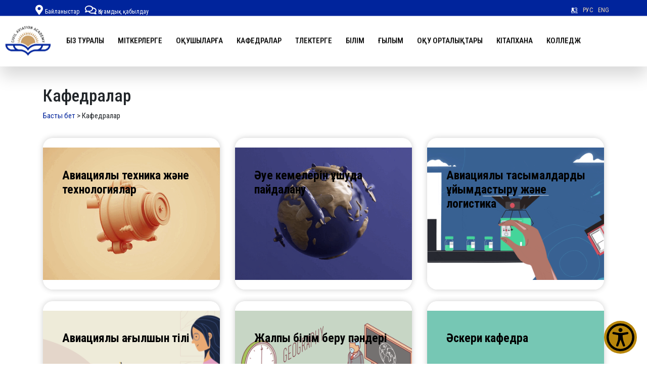

--- FILE ---
content_type: text/html; charset=UTF-8
request_url: https://caa.edu.kz/departments
body_size: 7873
content:
<!doctype html>
<html lang="kk">

<head>
    <meta charset="utf-8">
    <meta name="viewport" content="width=device-width, initial-scale=1">

    <!-- CSRF Token -->
    <meta name="csrf-token" content="Ti9OvtssGgcRbiKOp5RQ9Qe8PBcNyASFVtZq7klv">
    <!-- favicon-->
    <link rel="apple-touch-icon" sizes="180x180" href="/assets/images/apple-touch-icon.png">
    <link rel="icon" type="image/png" sizes="32x32" href="/assets/images/favicon-32x32.png">
    <link rel="icon" type="image/png" sizes="16x16" href="/assets/images/favicon-16x16.png">
    <title>    Кафедралар
</title>
    <!-- Styles -->

    <link href="https://caa.edu.kz/css/bootstrap.min.css" rel="stylesheet">
    <link href="https://caa.edu.kz/css/app.css" rel="stylesheet">
    <link href="https://caa.edu.kz/css/owl.carousel.css" rel="stylesheet">
    <link href="https://caa.edu.kz/css/owl.transitions.css" rel="stylesheet">
    <link href="https://caa.edu.kz/css/animate.css" rel="stylesheet">
    <link href='https://fonts.googleapis.com/css?family=Montserrat' rel='stylesheet'>
    <link rel="preconnect" href="https://fonts.googleapis.com">
    <link rel="preconnect" href="https://fonts.gstatic.com" crossorigin>
    <link
        href="https://fonts.googleapis.com/css2?family=Barlow+Condensed:ital,wght@0,100;0,200;0,300;0,400;0,500;0,600;0,700;0,800;0,900;1,100;1,200;1,300;1,400;1,500;1,600;1,700;1,800;1,900&family=Roboto+Condensed:ital,wght@0,100..900;1,100..900&family=Roboto:ital,wght@0,100;0,300;0,400;0,500;0,700;0,900;1,100;1,300;1,400;1,500;1,700;1,900&display=swap"
        rel="stylesheet">

    <link rel="stylesheet" href="https://cdn.jsdelivr.net/npm/photo-sphere-viewer@4/dist/photo-sphere-viewer.min.css" />


    
    <link rel="stylesheet" href="https://cdn.jsdelivr.net/npm/flatpickr/dist/flatpickr.min.css">


    
    <script src="https://code.jquery.com/jquery-3.6.0.min.js"></script>
    <script type="text/javascript" src="https://cdn.jsdelivr.net/gh/kenwheeler/slick@1.8.0/slick/slick.min.js"></script>
    <link rel="stylesheet" type="text/css" href="https://cdn.jsdelivr.net/gh/kenwheeler/slick@1.8.0/slick/slick.css">
    
    <link rel="stylesheet" type="text/css"
        href="https://cdn.jsdelivr.net/gh/kenwheeler/slick@1.8.0/slick/slick-theme.css">



    <!-- Global site tag (gtag.js) - Google Analytics -->
    <script async src="https://www.googletagmanager.com/gtag/js?id=G-RNHJTJFX4K"></script>
    <script>
        window.dataLayer = window.dataLayer || [];

        function gtag() {
            dataLayer.push(arguments);
        }
        gtag('js', new Date());
        gtag('config', 'G-RNHJTJFX4K');
    </script>
    <!-- Yandex.Metrika counter -->
    <script type="text/javascript">
        (function(m, e, t, r, i, k, a) {
            m[i] = m[i] || function() {
                (m[i].a = m[i].a || []).push(arguments)
            };
            m[i].l = 1 * new Date();
            k = e.createElement(t), a = e.getElementsByTagName(t)[0], k.async = 1, k.src = r, a.parentNode.insertBefore(
                k, a)
        })
        (window, document, "script", "https://mc.yandex.ru/metrika/tag.js", "ym");

        ym(88889254, "init", {
            clickmap: true,
            trackLinks: true,
            accurateTrackBounce: true
        });
    </script>
    <noscript>
        <div><img src="https://mc.yandex.ru/watch/88889254" style="position:absolute; left:-9999px;" alt="" />
        </div>
    </noscript>
    <!-- /Yandex.Metrika counter -->
    <meta name="google-site-verification" content="-SmAC8_ritbytm6qztKH-Nql9SV6xun5O45UHHKFdLY" />
    <!-- Meta Pixel Code -->
    <script>
        ! function(f, b, e, v, n, t, s) {
            if (f.fbq) return;
            n = f.fbq = function() {
                n.callMethod ?
                    n.callMethod.apply(n, arguments) : n.queue.push(arguments)
            };
            if (!f._fbq) f._fbq = n;
            n.push = n;
            n.loaded = !0;
            n.version = '2.0';
            n.queue = [];
            t = b.createElement(e);
            t.async = !0;
            t.src = v;
            s = b.getElementsByTagName(e)[0];
            s.parentNode.insertBefore(t, s)
        }(window, document, 'script',
            'https://connect.facebook.net/en_US/fbevents.js');
        fbq('init', '2407336032763655');
        fbq('track', 'PageView');
    </script>
    <noscript><img height="1" width="1" style="display:none"
            src="https://www.facebook.com/tr?id=2407336032763655&ev=PageView&noscript=1" /></noscript>
    <!-- End Meta Pixel Code -->
</head>

<body class="homepage">

    <div id="top-bar">
        <div class="container">
            <div class="row">
                <div class="top-bar">
                    <div class="top-bar__left">
                        <div>
                            <i class="fas fa-map-marker-alt"> </i>
							  		 <a href="#footer" id="contacts">
								 		 Байланыстар
							  		 </a>
                        </div>
                        <div>
                            <a href="/virtualnaya-priemnaya-komissiya-174" target="_blank">
                                <i class="far fa-comments"></i> Қоғамдық қабылдау
                            </a>
                        </div>
                    </div>
                    <div class="top-bar__right">
                        <div class="lang" id="lang">
                                                                                                <span>ҚАЗ</span>
                                                                                                                                <a href="/language/ru">
                                        РУС
                                    </a>
                                                                                                                                <a href="/language/en">
                                        ENG
                                    </a>
                                                                                    </div>
                    </div>
                </div>
            </div>
        </div>
    </div>
    <header>
    <div class="container">
        <div class="row">

            <nav id="navMenu" class="navbar navbar-expand-lg navbar-bg fixed-top">
                <div id="my_image" class="logo2">
                    <a href="/">
                        <img src="/assets/images/logo_agakaz_b.png" />
                    </a>
                </div>
                <div>
                    
                <div class="lang_choose float-left">
                    <select onchange="location = this.value;">
                                                                        <option selected>ҚАЗ</option>
                                                                                            <option value="/language/ru">
                                РУС
                            </option>
                                                                                            <option value="/language/en">
                                ENG
                            </option>
                                                                </select>
                </div>

                <div class="sitenavigation float-right">
                    <span class="menu-icon">
                        <a href="#" class="menu example5"><span></span></a>
                        <div id="hamburger">
                            <span></span>
                            <span></span>
                            <span></span>
                        </div>
                    </span>
                    <ul>
                                                                                    <li class="nav-dropdown">
                                    <a class="text-uppercase" href="#">
                                                                                    Біз туралы
                                                                            </a>
                                    <ul>
                                        <li hidden><a href="#">__</a></li>
                                                                                                                                    <li>
                                                                                                            <a href="/rukovodstvo">
                                                                                                                            Басшылық
                                                                                                                    </a>
                                                                                                    </li>
                                                                                                                                                                                <li>
                                                                                                            <a href="/organizacionnaya-struktura-447">
                                                                                                                            Ұйымдық құрылым
                                                                                                                    </a>
                                                                                                    </li>
                                                                                                                                                                                <li>
                                                                                                            <a href="/istoriya-akademii-249">
                                                                                                                            Академия Тарихы
                                                                                                                    </a>
                                                                                                    </li>
                                                                                                                                                                                <li>
                                                                                                            <a href="/obrashchenie-rektora-k-abiturientam">
                                                                                                                            Ректордың үндеуі
                                                                                                                    </a>
                                                                                                    </li>
                                                                                                                                                                                <li>
                                                                                                            <a href="/koncepciya-razvitiya">
                                                                                                                            Даму тұжырымдамасы
                                                                                                                    </a>
                                                                                                    </li>
                                                                                                                                                                                <li>
                                                                                                            <a href="/korporativnoe-upravlenie">
                                                                                                                            Корпоративтік басқару
                                                                                                                    </a>
                                                                                                    </li>
                                                                                                                                                                                <li>
                                                                                                            <a href="/mezhdunarodnoe-sotrudnichestvo-360">
                                                                                                                            Халықаралық ынтымақтастық
                                                                                                                    </a>
                                                                                                    </li>
                                                                                                                                                                                <li>
                                                                                                            <a href="/upravlenie-kachestvom">
                                                                                                                            Сапаны басқару
                                                                                                                    </a>
                                                                                                    </li>
                                                                                                                                                                                <li class="nav-dropdown">
                                                                                                            <a href="https://caa.edu.kz">
                                                                                                                            Қаржы саясаты
                                                                                                                    </a>
                                                                                                        <ul>
                                                        <li hidden><a href="#">__</a></li>
                                                                                                                                                                                    <li>
                                                                    <a href="/rekvizity-akademii">
                                                                                                                                                    Академия Деректемелері
                                                                                                                                            </a>
                                                                </li>
                                                                                                                                                                                                                                                <li>
                                                                    <a href="https://caa.edu.kz/assets/images/upload/ от 26.08 рус_1724749174.pdf">
                                                                                                                                                    Мемлекеттік сатып алу жоспары
                                                                                                                                            </a>
                                                                </li>
                                                                                                                                                                                                                                                <li>
                                                                    <a href="/finansovaya-otchetnost-2021-god-256">
                                                                                                                                                    Қаржылық есептілік
                                                                                                                                            </a>
                                                                </li>
                                                                                                                                                                                                                                                <li>
                                                                    <a href="/plan-razvitiya-458">
                                                                                                                                                    Даму Жоспары
                                                                                                                                            </a>
                                                                </li>
                                                                                                                                                                        </ul>
                                                </li>
                                                                                                                                                                                <li>
                                                                                                            <a href="/sustainable_development_goals">
                                                                                                                            Тұрақты даму мақсаттары
                                                                                                                    </a>
                                                                                                    </li>
                                                                                                                                                                                <li>
                                                                                                            <a href="https://caa.edu.kz/ai-sana-491">
                                                                                                                            AI-Sana
                                                                                                                    </a>
                                                                                                    </li>
                                                                                                                                                                                <li>
                                                                                                            <a href="/normativno-pravovye-akty-rk">
                                                                                                                            Нормативтік-құқықтық актілер
                                                                                                                    </a>
                                                                                                    </li>
                                                                                                                                                                                <li>
                                                                                                            <a href="https://caa.edu.kz/uchebno-metodicheskoe-obedinenie">
                                                                                                                            РОӘК ОӘБ
                                                                                                                    </a>
                                                                                                    </li>
                                                                                                                                                                                <li class="nav-dropdown">
                                                                                                            <a href="https://caa.edu.kz/#">
                                                                                                                            Алқалы органдар
                                                                                                                    </a>
                                                                                                        <ul>
                                                        <li hidden><a href="#">__</a></li>
                                                                                                                                                                                    <li>
                                                                    <a href="/uchenyy-sovet">
                                                                                                                                                    Ғылыми кеңес
                                                                                                                                            </a>
                                                                </li>
                                                                                                                                                                                                                                                <li>
                                                                    <a href="/akademicheskiy-sovet-353">
                                                                                                                                                    Академиялық кеңес
                                                                                                                                            </a>
                                                                </li>
                                                                                                                                                                        </ul>
                                                </li>
                                                                                                                                                                                <li>
                                                                                                            <a href="/antikorrupcionnaya-deyatelnost">
                                                                                                                            Сыбайлас жемқорлыққа қарсы қызмет
                                                                                                                    </a>
                                                                                                    </li>
                                                                                                                                                                                <li>
                                                                                                            <a href="">
                                                                                                                            Бос жұмыс орындары
                                                                                                                    </a>
                                                                                                    </li>
                                                                                                                                                                                <li>
                                                                                                            <a href="/media_about_us">
                                                                                                                            Біз туралы БАҚ
                                                                                                                    </a>
                                                                                                    </li>
                                                                                                                        </ul>
                                </li>
                                                                                                                <li class="nav-dropdown">
                                    <a class="text-uppercase" href="#">
                                                                                    Үміткерлерге
                                                                            </a>
                                    <ul>
                                        <li hidden><a href="#">__</a></li>
                                                                                                                                    <li>
                                                                                                            <a href="/enrollee">
                                                                                                                            Онлайн өтініш
                                                                                                                    </a>
                                                                                                    </li>
                                                                                                                                                                                <li>
                                                                                                            <a href="/regForTest">
                                                                                                                            Тестілеуге онлайн тіркелу
                                                                                                                    </a>
                                                                                                    </li>
                                                                                                                                                                                <li>
                                                                                                            <a href="https://caa.edu.kz/obshchaya-informaciya-485">
                                                                                                                            Жалпы ақпарат
                                                                                                                    </a>
                                                                                                    </li>
                                                                                                                                                                                <li>
                                                                                                            <a href="/obrazovatelnye-programmy-na-bakalavriat">
                                                                                                                            Бакалавриат
                                                                                                                    </a>
                                                                                                    </li>
                                                                                                                                                                                <li class="nav-dropdown">
                                                                                                            <a href="https://caa.edu.kz/#">
                                                                                                                            ЖОО-нан кейінгі білім беру
                                                                                                                    </a>
                                                                                                        <ul>
                                                        <li hidden><a href="#">__</a></li>
                                                                                                                                                                                    <li>
                                                                    <a href="/obrazovatelnye-programmy-na-magistraturu-187">
                                                                                                                                                    Магистратура
                                                                                                                                            </a>
                                                                </li>
                                                                                                                                                                                                                                                <li>
                                                                    <a href="/obrazovatelnye-programmy-na-doktoranturu-189">
                                                                                                                                                    Докторантура
                                                                                                                                            </a>
                                                                </li>
                                                                                                                                                                        </ul>
                                                </li>
                                                                                                                                                                                <li class="nav-dropdown">
                                                                                                            <a href="https://caa.edu.kz/#">
                                                                                                                            Үздіксіз білім беру
                                                                                                                    </a>
                                                                                                        <ul>
                                                        <li hidden><a href="#">__</a></li>
                                                                                                                                                                                    <li>
                                                                    <a href="/training_centers">
                                                                                                                                                    Қосымша кәсіптік білім беру
                                                                                                                                            </a>
                                                                </li>
                                                                                                                                                                                                                                                <li>
                                                                    <a href="/serebryanoe-obrazovanie-257">
                                                                                                                                                    Күміс білім беру
                                                                                                                                            </a>
                                                                </li>
                                                                                                                                                                        </ul>
                                                </li>
                                                                                                                                                                                <li class="nav-dropdown">
                                                                                                            <a href="https://caa.edu.kz/#">
                                                                                                                            Қабылдау ережелері
                                                                                                                    </a>
                                                                                                        <ul>
                                                        <li hidden><a href="#">__</a></li>
                                                                                                                                                                                    <li>
                                                                    <a href="/pravila-priema-na-bakalavriat">
                                                                                                                                                    Қабылдау ережелері (бакалавриат)
                                                                                                                                            </a>
                                                                </li>
                                                                                                                                                                                                                                                <li>
                                                                    <a href="/pravila-priema-188">
                                                                                                                                                    Қабылдау ережелері (магистратура)
                                                                                                                                            </a>
                                                                </li>
                                                                                                                                                                                                                                                <li>
                                                                    <a href="/pravila-priema-190">
                                                                                                                                                    Қабылдау ережелері (докторантура)
                                                                                                                                            </a>
                                                                </li>
                                                                                                                                                                        </ul>
                                                </li>
                                                                                                                                                                                <li>
                                                                                                            <a href="/dogovor-obrazovatelnyh-uslug-459">
                                                                                                                            Білім беру қызметтерінің шарты
                                                                                                                    </a>
                                                                                                    </li>
                                                                                                                                                                                <li>
                                                                                                            <a href="/stoimost-obucheniya-191">
                                                                                                                            Оқу құны
                                                                                                                    </a>
                                                                                                    </li>
                                                                                                                                                                                <li class="nav-dropdown">
                                                                                                            <a href="https://caa.edu.kz/#">
                                                                                                                            Медициналық куәландыру
                                                                                                                    </a>
                                                                                                        <ul>
                                                        <li hidden><a href="#">__</a></li>
                                                                                                                                                                                    <li>
                                                                    <a href="/chto-nuzhno-pered-tem-kak-proyti-vlek-otvety-na-vse-voprosy">
                                                                                                                                                    Медициналық куәландыру Алматы
                                                                                                                                            </a>
                                                                </li>
                                                                                                                                                                                                                                                <li>
                                                                    <a href="/vlek-astana-346">
                                                                                                                                                    Медициналық куәландыру Астана
                                                                                                                                            </a>
                                                                </li>
                                                                                                                                                                        </ul>
                                                </li>
                                                                                                                                                                                <li>
                                                                                                            <a href="/departments/voennaya-kafedra">
                                                                                                                            Әскери кафедра
                                                                                                                    </a>
                                                                                                    </li>
                                                                                                                        </ul>
                                </li>
                                                                                                                <li class="nav-dropdown">
                                    <a class="text-uppercase" href="#">
                                                                                    Оқушыларға
                                                                            </a>
                                    <ul>
                                        <li hidden><a href="#">__</a></li>
                                                                                                                                    <li>
                                                                                                            <a href="/putevoditel-obuchayushchegosya-472">
                                                                                                                            Студенттің анықтамалық жолкөрсеткіші
                                                                                                                    </a>
                                                                                                    </li>
                                                                                                                                                                                <li>
                                                                                                            <a href="/akademicheskaya-politika">
                                                                                                                            Академиялық саясат
                                                                                                                    </a>
                                                                                                    </li>
                                                                                                                                                                                <li>
                                                                                                            <a href="/e-orientation-276">
                                                                                                                            Жастарды әлеуметтік қолдау және дамыту орталығы
                                                                                                                    </a>
                                                                                                    </li>
                                                                                                                                                                                <li>
                                                                                                            <a href="/library">
                                                                                                                            Кітапхана
                                                                                                                    </a>
                                                                                                    </li>
                                                                                                                                                                                <li>
                                                                                                            <a href="https://moodle.agakaz.kz/">
                                                                                                                            MOODLE
                                                                                                                    </a>
                                                                                                    </li>
                                                                                                                                                                                <li>
                                                                                                            <a href="https://do.agakaz.kz">
                                                                                                                            PLATONUS
                                                                                                                    </a>
                                                                                                    </li>
                                                                                                                                                                                <li>
                                                                                                            <a href="/studencheskaya-zhizn">
                                                                                                                            Студенттік үкімет
                                                                                                                    </a>
                                                                                                    </li>
                                                                                                                                                                                <li class="nav-dropdown">
                                                                                                            <a href="https://caa.edu.kz/#">
                                                                                                                            Гранттар
                                                                                                                    </a>
                                                                                                        <ul>
                                                        <li hidden><a href="#">__</a></li>
                                                                                                                                                                                    <li class="nav-dropdown">
                                                                    <a href="#">
                                                                                                                                                    Гранттар БҒМ
                                                                                                                                            </a>
                                                                    <ul>
                                                                                                                                                    <li>
                                                                                <a href="/konkurs-na-vakantnye-obrazovatelnye-granty-243">
                                                                                                                                                                            Бос білім гранттарын тағайындау бойынша конкурс
                                                                                                                                                                    </a>
                                                                            </li>
                                                                                                                                                    <li>
                                                                                <a href="/status-rassmotreniya-zayavleniy-na-konkurs-247">
                                                                                                                                                                            Конкурсқа өтініштерді қарау мәртебесі
                                                                                                                                                                    </a>
                                                                            </li>
                                                                                                                                                    <li>
                                                                                <a href="/vakantnye-granty-mon-184">
                                                                                                                                                                            Білім беру гранты иегерлерінің тізімі
                                                                                                                                                                    </a>
                                                                            </li>
                                                                                                                                                    <li>
                                                                                <a href="/spisok-studentov-pretenduyushchih-na-vakantnye-granty-368">
                                                                                                                                                                            Бос гранттарға үміткер студенттердің тізімі
                                                                                                                                                                    </a>
                                                                            </li>
                                                                                                                                            </ul>
                                                                </li>
                                                                                                                                                                                                                                                <li>
                                                                    <a href="/rektorskiy-grant-275">
                                                                                                                                                    Ректор гранты
                                                                                                                                            </a>
                                                                </li>
                                                                                                                                                                                                                                                <li>
                                                                    <a href="/granty-voennoy-kafedry-495">
                                                                                                                                                    Әскери кафедраның гранттары
                                                                                                                                            </a>
                                                                </li>
                                                                                                                                                                                                                                                <li>
                                                                    <a href="/programmy-podderzhki-obuchayushchihsya-351">
                                                                                                                                                    Қолдау бағдарламалары
                                                                                                                                            </a>
                                                                </li>
                                                                                                                                                                        </ul>
                                                </li>
                                                                                                                                                                                <li>
                                                                                                            <a href="/assets/images/upload/ сопутствующих услуг 24-25_1724748577 (3)_1727244850.docx">
                                                                                                                            Академияның ілеспе қызметтерінің тарифтері
                                                                                                                    </a>
                                                                                                    </li>
                                                                                                                                                                                <li>
                                                                                                            <a href="/otvety-na-chasto-zadavaemye-voprosy">
                                                                                                                            Жиі қойылатын сұрақтар
                                                                                                                    </a>
                                                                                                    </li>
                                                                                                                        </ul>
                                </li>
                                                                                                                <li>
                                    <a class="text-uppercase" href="/departments">
                                                                                    Кафедралар
                                                                            </a>
                                </li>
                                                                                                                <li class="nav-dropdown">
                                    <a class="text-uppercase" href="#">
                                                                                    Түлектерге
                                                                            </a>
                                    <ul>
                                        <li hidden><a href="#">__</a></li>
                                                                                                                                    <li>
                                                                                                            <a href="/associaciya-vypusknikov">
                                                                                                                            Түлектер қауымдастығы
                                                                                                                    </a>
                                                                                                    </li>
                                                                                                                                                                                <li>
                                                                                                            <a href="dokumenty-488">
                                                                                                                            Қаржы Орталығы
                                                                                                                    </a>
                                                                                                    </li>
                                                                                                                                                                                <li>
                                                                                                            <a href="/spisok-vypusknikov-akademii">
                                                                                                                            Академия түлектерінің тізімі
                                                                                                                    </a>
                                                                                                    </li>
                                                                                                                                                                                <li>
                                                                                                            <a href="https://enbek.kz">
                                                                                                                            Enbek.kz
                                                                                                                    </a>
                                                                                                    </li>
                                                                                                                                                                                <li>
                                                                                                            <a href="https://hh.kz/">
                                                                                                                            Head Hunter
                                                                                                                    </a>
                                                                                                    </li>
                                                                                                                                                                                <li>
                                                                                                            <a href="/partnery-i-trudoustroystvo-481">
                                                                                                                            Серіктестер және жұмысқа орналасу
                                                                                                                    </a>
                                                                                                    </li>
                                                                                                                        </ul>
                                </li>
                                                                                                                <li class="nav-dropdown">
                                    <a class="text-uppercase" href="#">
                                                                                    Білім
                                                                            </a>
                                    <ul>
                                        <li hidden><a href="#">__</a></li>
                                                                                                                                    <li class="nav-dropdown">
                                                                                                            <a href="https://caa.edu.kz/#">
                                                                                                                            Әдістемелік жұмыс
                                                                                                                    </a>
                                                                                                        <ul>
                                                        <li hidden><a href="#">__</a></li>
                                                                                                                                                                                    <li class="nav-dropdown">
                                                                    <a href="#">
                                                                                                                                                    Нормативтік-құқықтық база
                                                                                                                                            </a>
                                                                    <ul>
                                                                                                                                                    <li>
                                                                                <a href="/vneshnie-normativnye-dokumenty-356">
                                                                                                                                                                            Сыртқы нормативтік құжаттар
                                                                                                                                                                    </a>
                                                                            </li>
                                                                                                                                                    <li>
                                                                                <a href="/lokalnye-normativnye-dokumenty-355">
                                                                                                                                                                            Жергілікті нормативтік құжаттар
                                                                                                                                                                    </a>
                                                                            </li>
                                                                                                                                            </ul>
                                                                </li>
                                                                                                                                                                                                                                                <li>
                                                                    <a href="/metodicheskiy-kabinet-381">
                                                                                                                                                    Әдістемелік кабинет
                                                                                                                                            </a>
                                                                </li>
                                                                                                                                                                        </ul>
                                                </li>
                                                                                                                                                                                <li class="nav-dropdown">
                                                                                                            <a href="https://caa.edu.kz/inklyuzivnoe-obrazovanie-354">
                                                                                                                            Инклюзивті білім беру
                                                                                                                    </a>
                                                                                                        <ul>
                                                        <li hidden><a href="#">__</a></li>
                                                                                                                                                                                    <li>
                                                                    <a href="#">
                                                                                                                                                    ЖОО-ның нормативтік құжаттары
                                                                                                                                            </a>
                                                                </li>
                                                                                                                                                                        </ul>
                                                </li>
                                                                                                                                                                                <li>
                                                                                                            <a href="/spisok-akkreditovannyh-obrazovatelnyh-programm-ao-akademiya-grazhdanskoy-aviacii-352">
                                                                                                                            Реестр аккредитованных ОП
                                                                                                                    </a>
                                                                                                    </li>
                                                                                                                        </ul>
                                </li>
                                                                                                                <li>
                                    <a class="text-uppercase" href="//caa.edu.kz/nauka-480">
                                                                                    Ғылым
                                                                            </a>
                                </li>
                                                                                                                <li class="nav-dropdown">
                                    <a class="text-uppercase" href="#">
                                                                                    Оқу орталықтары
                                                                            </a>
                                    <ul>
                                        <li hidden><a href="#">__</a></li>
                                                                                                                                    <li>
                                                                                                            <a href="/training_centers">
                                                                                                                            Орталықтар
                                                                                                                    </a>
                                                                                                    </li>
                                                                                                                                                                                <li>
                                                                                                            <a href="/training_courses">
                                                                                                                            Курстар
                                                                                                                    </a>
                                                                                                    </li>
                                                                                                                                                                                <li>
                                                                                                            <a href="/sertifikaty-452">
                                                                                                                            Сертификаттар
                                                                                                                    </a>
                                                                                                    </li>
                                                                                                                                                                                <li>
                                                                                                            <a href="/instruktory-454">
                                                                                                                            Нұсқаушылар
                                                                                                                    </a>
                                                                                                    </li>
                                                                                                                                                                                <li>
                                                                                                            <a href="/kontakty-453">
                                                                                                                            Байланыс
                                                                                                                    </a>
                                                                                                    </li>
                                                                                                                        </ul>
                                </li>
                                                                                                                <li class="nav-dropdown">
                                    <a class="text-uppercase" href="/library">
                                                                                    Кітапхана
                                                                            </a>
                                    <ul>
                                        <li hidden><a href="#">__</a></li>
                                                                                                                                    <li>
                                                                                                            <a href="/library">
                                                                                                                            Басты бет
                                                                                                                    </a>
                                                                                                    </li>
                                                                                                                                                                                <li class="nav-dropdown">
                                                                                                            <a href="https://caa.edu.kz/o-biblioteke">
                                                                                                                            Кітапхана туралы
                                                                                                                    </a>
                                                                                                        <ul>
                                                        <li hidden><a href="#">__</a></li>
                                                                                                                                                                                    <li>
                                                                    <a href="/o-biblioteke">
                                                                                                                                                    Біз туралы
                                                                                                                                            </a>
                                                                </li>
                                                                                                                                                                                                                                                <li>
                                                                    <a href="https://caa.edu.kz/nashi-partnery-466">
                                                                                                                                                    Біздің серіктестер
                                                                                                                                            </a>
                                                                </li>
                                                                                                                                                                                                                                                <li>
                                                                    <a href="/library#book_collection">
                                                                                                                                                    Біздің жаңалықтар
                                                                                                                                            </a>
                                                                </li>
                                                                                                                                                                                                                                                <li>
                                                                    <a href="/library#book_collection">
                                                                                                                                                    Хабарландыру
                                                                                                                                            </a>
                                                                </li>
                                                                                                                                                                        </ul>
                                                </li>
                                                                                                                                                                                <li class="nav-dropdown">
                                                                                                            <a href="https://caa.edu.kz/chitatelyam">
                                                                                                                            Оқырмандарға
                                                                                                                    </a>
                                                                                                        <ul>
                                                        <li hidden><a href="#">__</a></li>
                                                                                                                                                                                    <li>
                                                                    <a href="/chitatelyam">
                                                                                                                                                    Оқырмандар туралы ереже
                                                                                                                                            </a>
                                                                </li>
                                                                                                                                                                                                                                                <li>
                                                                    <a href="/prava-i-obyazannosti-cibom-465">
                                                                                                                                                    Оқырмандардың міндеттері мен құқығы
                                                                                                                                            </a>
                                                                </li>
                                                                                                                                                                        </ul>
                                                </li>
                                                                                                                                                                                <li class="nav-dropdown">
                                                                                                            <a href="https://caa.edu.kz/library#book_collection">
                                                                                                                            Ресурстар
                                                                                                                    </a>
                                                                                                        <ul>
                                                        <li hidden><a href="#">__</a></li>
                                                                                                                                                                                    <li>
                                                                    <a href="/besplatnye-resursy-427">
                                                                                                                                                    Тегін ресурстар
                                                                                                                                            </a>
                                                                </li>
                                                                                                                                                                                                                                                <li>
                                                                    <a href="/library#book_collection">
                                                                                                                                                    Жазылу дерекқорлары
                                                                                                                                            </a>
                                                                </li>
                                                                                                                                                                        </ul>
                                                </li>
                                                                                                                                                                                <li>
                                                                                                            <a href="/obrazec-zayavok-425">
                                                                                                                            Өтінім үлгісі
                                                                                                                    </a>
                                                                                                    </li>
                                                                                                                                                                                <li>
                                                                                                            <a href="/perechen-literatury-460">
                                                                                                                            Жаңадан келіп түскен әдебиеттер тізімі
                                                                                                                    </a>
                                                                                                    </li>
                                                                                                                                                                                <li>
                                                                                                            <a href="http://bi.agakaz.kz/">
                                                                                                                            Электронды каталог
                                                                                                                    </a>
                                                                                                    </li>
                                                                                                                        </ul>
                                </li>
                                                                                                                <li class="nav-dropdown">
                                    <a class="text-uppercase" href="https://college.caa.edu.kz/">
                                                                                    Колледж
                                                                            </a>
                                    <ul>
                                        <li hidden><a href="#">__</a></li>
                                                                                                                                    <li>
                                                                                                            <a href="https://college.caa.edu.kz/">
                                                                                                                            Колледждің веб-сайтына өту
                                                                                                                    </a>
                                                                                                    </li>
                                                                                                                        </ul>
                                </li>
                                                                        </ul>
                </div>
            </div>
            </nav>
        </div>
    </div>
</header>
    <section class="wrapper" id="departments_new">
        <div class="container">
            <h1>
                Кафедралар
            </h1>
            <div class="breadcrumbs">
                <a href="https://caa.edu.kz">Басты бет</a>
                <span> > </span>
                <span>Кафедралар</span>
            </div>
            <div class="row">
                                <div class="col-sm-12 col-md-6 col-lg-4 mb-4">
                    <div class="card text-white card-has-bg click-col" style="background-image:url('/assets/images/department/aviaTech.gif');">
                        <img class="card-img d-none" src="/assets/images/department/aviaTech.gif" alt="ddd">
                        <div class="card-img-overlay d-flex flex-column">
                        <div class="card-body">
                            <small class="card-meta mb-2" >---------------------</small>
                            <h3 class="card-title mt-0 "><a class="text-dep stretched-link" href="/departments/aviacionnaya-tekhnika-i-tekhnologiya">Авиациялық техника және технологиялар</a></h3>
                        </div>
                        </div>
                    </div>
                </div>
                                <div class="col-sm-12 col-md-6 col-lg-4 mb-4">
                    <div class="card text-white card-has-bg click-col" style="background-image:url('/assets/images/department/aviaLet.gif');">
                        <img class="card-img d-none" src="/assets/images/department/aviaLet.gif" alt="ddd">
                        <div class="card-img-overlay d-flex flex-column">
                        <div class="card-body">
                            <small class="card-meta mb-2" >---------------------</small>
                            <h3 class="card-title mt-0 "><a class="text-dep stretched-link" href="/departments/lyotnaya-ekspluataciya-vozdushnyh-sudov">Әуе кемелерін ұшуда пайдалану</a></h3>
                        </div>
                        </div>
                    </div>
                </div>
                                <div class="col-sm-12 col-md-6 col-lg-4 mb-4">
                    <div class="card text-white card-has-bg click-col" style="background-image:url('/assets/images/department/organiz.gif');">
                        <img class="card-img d-none" src="/assets/images/department/organiz.gif" alt="ddd">
                        <div class="card-img-overlay d-flex flex-column">
                        <div class="card-body">
                            <small class="card-meta mb-2" >---------------------</small>
                            <h3 class="card-title mt-0 "><a class="text-dep stretched-link" href="/departments/organizaciya-aviacionnyh-perevozok-i-logistika">Авиациялық тасымалдарды ұйымдастыру және логистика</a></h3>
                        </div>
                        </div>
                    </div>
                </div>
                                <div class="col-sm-12 col-md-6 col-lg-4 mb-4">
                    <div class="card text-white card-has-bg click-col" style="background-image:url('/assets/images/department/books.gif');">
                        <img class="card-img d-none" src="/assets/images/department/books.gif" alt="ddd">
                        <div class="card-img-overlay d-flex flex-column">
                        <div class="card-body">
                            <small class="card-meta mb-2" >---------------------</small>
                            <h3 class="card-title mt-0 "><a class="text-dep stretched-link" href="/departments/aviacionnyj-anglijskij-yazyk">Авиациялық ағылшын тілі</a></h3>
                        </div>
                        </div>
                    </div>
                </div>
                                <div class="col-sm-12 col-md-6 col-lg-4 mb-4">
                    <div class="card text-white card-has-bg click-col" style="background-image:url('/assets/images/department/general.gif');">
                        <img class="card-img d-none" src="/assets/images/department/general.gif" alt="ddd">
                        <div class="card-img-overlay d-flex flex-column">
                        <div class="card-body">
                            <small class="card-meta mb-2" >---------------------</small>
                            <h3 class="card-title mt-0 "><a class="text-dep stretched-link" href="/departments/obshcheobrazovatelnye-discipliny">Жалпы білім беру пәндері</a></h3>
                        </div>
                        </div>
                    </div>
                </div>
                                <div class="col-sm-12 col-md-6 col-lg-4 mb-4">
                    <div class="card text-white card-has-bg click-col" style="background-image:url('/assets/images/department/military.gif');">
                        <img class="card-img d-none" src="/assets/images/department/military.gif" alt="ddd">
                        <div class="card-img-overlay d-flex flex-column">
                        <div class="card-body">
                            <small class="card-meta mb-2" >---------------------</small>
                            <h3 class="card-title mt-0 "><a class="text-dep stretched-link" href="/departments/voennaya-kafedra">Әскери кафедра</a></h3>
                        </div>
                        </div>
                    </div>
                </div>
                            </div>
        </div>
    </section>
    <footer id="footer">
        <div class="container">
            <div class="footer">
                <div class="footer__info">
                    <div class="info-block wow fadeInDown">
                        <h4>Байланыстар</h4>
                        <p> Қабылдау комиссиясы:<br />
                            <a href="tel:87273469208"><i class="fa fa-phone-alt"></i> +7 (727) 346-92-08 (вн. 245)</a>
                            <a href="tel:87073169281"><i class="fa fa-phone-alt"></i> +7 (707) 316-92-81</a>
                            <a href="mailto:admissions@agakaz.kz"><i class="fa fa-envelope"></i> admissions@agakaz.kz</a><br />
                            
                            
                            Студенттерге қызмет көрсету орталығы:<br />
                            <a href="tel:87273399929"><i class="fa fa-phone-alt"></i> +7 (727) 339-99-29</a>
                            <a href="mailto:sscenter@agakaz.kz"><i class="fa fa-envelope"></i> sscenter@agakaz.kz</a><br />
                            Академия колл-центрі:<br />
                            <a href="tel:87020244512"><i class="fa fa-phone-alt"></i> +7 (702) 024-45-12</a>
                            <a href="tel:77273469206"><i class="fa fa-phone-alt"></i> +7 (727) 346 9206 вн.228</a>
                            <a href="mailto:info@agakaz.kz"><i class="fa fa-envelope"></i> info@agakaz.kz</a><br />
                            Академияның білім сапасы мәселелері жөніндегі колл-центрі:<br />
                            <a href="tel:87273469206"><i class="fa fa-phone-alt"></i> +7 (747) 429-36-48</a><br />


                            Кеңсе<br />
                            <a href="tel:+77273469206"><i class="fa fa-phone-alt"></i> +7 (727) 346-92-06 (вн. 215)</a>
                            <a href="mailto:office@agakaz.kz"><i class="fa fa-envelope"></i> office@agakaz.kz</a><br />

                            Закарпатская к-сі, 44
                            050039, Алматы <br />
                            Қазақстан Республикасы
                        </p>
                    </div>
                    <div class="info-block wow fadeInUp">
                        <h4>Академия Туралы</h4>
                        <a href="/rukovodstvo">Басшылық</a>
                        <a href="/korporativnoe-upravlenie">Корпоративтік басқару</a>
                        <a href="/uchenyy-sovet">Ғылыми кеңес</a>
                        <a href="/nauka-i-cifrovizaciya">Ғылым және цифрландыру</a>
                    </div>
                    <div class="info-block wow fadeInDown">
                        <h4>Оқуға түсу</h4>
                        <a href="/obrazovatelnye-programmy-na-bakalavriat">Бакалавриат</a>
                        <a href="/obrazovatelnye-programmy-na-magistraturu-187">Магистратура</a>
                        <a href="/obrazovatelnye-programmy-na-doktoranturu-189">Докторантура</a>
                        <a href="/o-kolledzhe-192">Колледж</a>
                    </div>
                    <div class="info-block last wow fadeInUp">
                        <h4>Қосылыңыз</h4>
                        <div class="d-flex flex-row">
                            <a href="https://www.instagram.com/agakaz_almaty"><img style="height: 33px; width: auto; margin: 3px;"
                                    src="/assets/images/footer_social/insta.png" /></a>
                            <a href="https://www.youtube.com/@civilaviationacademy"><img style="height: 33px; width: auto; margin: 3px;"
                                    src="/assets/images/footer_social/youtube.png" /></a>
                            <a href="https://www.facebook.com/agakaz2019/"><img style="height: 33px; width: auto; margin: 3px;"
                                    src="/assets/images/footer_social/facebook.png" /></a>
                            <a href="https://www.tiktok.com/@agakaz_almaty"><img style="height: 33px; width: auto; margin: 3px;"
                                    src="/assets/images/footer_social/tiktok.png" /></a>
                            <a href="https://t.me/civilaviationacademy"><img style="height: 33px; width: auto; margin: 3px;"
                                    src="/assets/images/footer_social/telegram.png" /></a>
                            <a href="https://wa.me/+77020244512"><img style="height: 33px; width: auto; margin: 3px;"
                                    src="/assets/images/footer_social/whatsapp.png" /></a>
                        </div>
                        <!-- Go to www.addthis.com/dashboard to customize your tools -->
                        <div class="addthis_inline_follow_toolbox last"></div>
                    </div>
                </div>
                <div class="footer__info">
                    <div class="info-block last wow fadeInUp">

                        <div class="d-flex flex-row">
                            <a href="https://www.instagram.com/agakaz_almaty"><img style="height: 90px; width: auto; margin: 3px;"
                                    src="https://caa.edu.kz/assets/images/upload/LogoEUROCERT21001_1736160726.png" /></a>
                            <a href="https://www.youtube.com/@civilaviationacademy"><img style="height: 90px; width: auto; margin: 3px;"
                                    src="https://caa.edu.kz/assets/images/upload/LogoEUROCERT9001_1736160760.png" /></a>
                        </div>
                        <!-- Go to www.addthis.com/dashboard to customize your tools -->
                        <div class="addthis_inline_follow_toolbox last"></div>
                    </div>
                </div>
            </div>
        </div>
    </footer>
    <section id="bottom-bar">
        <div class="container">
            <div class="bottom-bar">
                <p style="font-size: 0.85vw; font-weight: lighter;">
                    © 1995 - 2025 Азаматтық Авиация Академиясы</p>
            </div>
        </div>
    </section>

    <!-- Javascript -->
    <script type="text/javascript" src="/js/jquery-3.6.0.min.js"></script>
    <script type="text/javascript" src="/js/swiper-bundle.min.js"></script>
    <script src="/js/jquery.maskedinput.min.js"></script>
    <script src="/js/script.js"></script>
    <link href="https://cdn.jsdelivr.net/npm/select2@4.1.0-rc.0/dist/css/select2.min.css" rel="stylesheet" />
    <script src="https://cdnjs.cloudflare.com/ajax/libs/select2/4.0.0/js/select2.full.min.js"></script>
    <script>
        // Swiper Initialization
        let swiper = new Swiper(".mySwiper", {
            pagination: {
                el: ".swiper-pagination",
                clickable: true
            },
            autoplay: {
                delay: 4000,
            },
        });
    </script>
    <script type="text/javascript" src="/js/copajs.js"></script>
    <script type="text/javascript" src="/js/countTo.js"></script>
    <script type="text/javascript" src="/js/bootstrap.min.js"></script>
    <script type="text/javascript" src="/js/jquery.parallax-1.1.3.js"></script>
    <script type="text/javascript" src="/js/wow.min.js"></script>
    <script type="text/javascript" src="/js/jquery.appear.js"></script>
    <script type="text/javascript" src="/js/owl.carousel.min.js"></script>
    <script id="aioa-adawidget"
        src="https://www.skynettechnologies.com/accessibility/js/all-in-one-accessibility-js-widget-minify.js?colorcode=#b8860b&token=&position=bottom_right">
    </script>
                <!-- Go to www.addthis.com/dashboard to customize your tools -->
    <!-- <script type="text/javascript" src="//s7.addthis.com/js/300/addthis_widget.js#pubid=ra-6154886463032954"></script> -->
    <!-- Go to www.addthis.com/dashboard to customize your tools -->
    <script type="text/javascript" src="//s7.addthis.com/js/300/addthis_widget.js#pubid=ra-634f98ee3660e716"></script>

    
    

</body>

<script src="https://cdn.jsdelivr.net/npm/bootstrap@5.1.3/dist/js/bootstrap.min.js"></script>

<script type="text/javascript" src="https://cdn.jsdelivr.net/gh/kenwheeler/slick@1.8.0/slick/slick.min.js"></script>
<script>
    const slider = $(".slider-item");

    slider
        .slick({
            slidesToShow: 1,
            slidesToScroll: 1,
            dots: false,
            centerMode: true,
            focusOnSelect: true,
            dots: true,
            vertical: true,
            verticalSwiping: true

        });

    slider.on('wheel', (function(e) {
        e.preventDefault();

        if (e.originalEvent.deltaY < 1) {
            $(this).slick('slickPrev');
        } else {
            $(this).slick('slickNext');
        }
    }));
</script>

</html>


--- FILE ---
content_type: text/css
request_url: https://caa.edu.kz/css/app.css
body_size: 56916
content:
@import url(https://fonts.googleapis.com/css?family=Nunito);
@charset "UTF-8";

* {
    padding: 0;
    margin: 0;
    border: 0;
}

*,
*:before,
*:after {
    box-sizing: border-box;
}

:focus,
:active {
    outline: none;
}

a:focus,
a:active {
    outline: none;
}

nav,
footer,
header,
aside {
    display: block;
}

html,
body {
    height: 100%;
    min-height: 100%;
    width: 100%;
    font-size: 100%;
    line-height: 1;
    font-size: 15px;
    -ms-text-size-adjust: 100%;
    -moz-text-size-adjust: 100%;
    -webkit-text-size-adjust: 100%;
}

/* траурный день */
/* html {
    -moz-filter: grayscale(100%);
    -webkit-filter: grayscale(100%);
    filter: gray;
    filter: grayscale(100%);
} */

input,
button,
textarea {
    font-family: inherit;
}

input::-ms-clear {
    display: none;
}

button {
    cursor: pointer;
}

button::-moz-focus-inner {
    padding: 0;
    border: 0;
}

a,
a:visited {
    text-decoration: none;
}

a:hover {
    text-decoration: none;
}

ul li {
    list-style: none;
}

img {
    vertical-align: top;
}

h1,
h2,
h3,
h4,
h5,
h6 {
    font-size: inherit;
    font-weight: 400;
}

/*!
 * Bootstrap v4.6.0 (https://getbootstrap.com/)
 * Copyright 2011-2021 The Bootstrap Authors
 * Copyright 2011-2021 Twitter, Inc.
 * Licensed under MIT (https://github.com/twbs/bootstrap/blob/main/LICENSE)
 */

:root {
    --blue: #3490dc;
    --indigo: #6574cd;
    --purple: #9561e2;
    --pink: #f66d9b;
    --red: #e3342f;
    --orange: #f6993f;
    --yellow: #ffed4a;
    --green: #38c172;
    --teal: #4dc0b5;
    --cyan: #6cb2eb;
    --white: #fff;
    --gray: #6c757d;
    --gray-dark: #343a40;
    --primary: #3490dc;
    --secondary: #6c757d;
    --success: #38c172;
    --info: #6cb2eb;
    --warning: #ffed4a;
    --danger: #e3342f;
    --light: #f8f9fa;
    --dark: #343a40;
    --breakpoint-xs: 0;
    --breakpoint-sm: 576px;
    --breakpoint-md: 768px;
    --breakpoint-lg: 992px;
    --breakpoint-xl: 1200px;
    --font-family-sans-serif: "Nunito", sans-serif;
    --font-family-monospace: SFMono-Regular, Menlo, Monaco, Consolas, "Liberation Mono", "Courier New", monospace;
}

*,
*::before,
*::after {
    box-sizing: border-box;
}

html {
    font-family: sans-serif;
    line-height: 1.15;
    -webkit-text-size-adjust: 100%;
    -webkit-tap-highlight-color: rgba(0, 0, 0, 0);
}

article,
aside,
figcaption,
figure,
footer,
header,
hgroup,
main,
nav,
section {
    display: block;
}

body {
    margin: 0;
    font-family: "Roboto Condensed", sans-serif !important;
    font-size: 1rem;
    font-weight: 400;
    line-height: 1.5;
    color: #212529;
    text-align: left;
    background-color: #ff;
}

[tabindex="-1"]:focus:not(:focus-visible) {
    outline: 0 !important;
}

hr {
    box-sizing: content-box;
    height: 0;
    overflow: visible;
}

h1,
h2,
h3,
h4,
h5,
h6 {
    margin-top: 0;
    margin-bottom: 0.5rem;
}

p {
    margin-top: 0;
    margin-bottom: 1rem;
}

abbr[title],
abbr[data-original-title] {
    text-decoration: underline;
    -webkit-text-decoration: underline dotted;
    text-decoration: underline dotted;
    cursor: help;
    border-bottom: 0;
    -webkit-text-decoration-skip-ink: none;
    text-decoration-skip-ink: none;
}

address {
    margin-bottom: 1rem;
    font-style: normal;
    line-height: inherit;
}

ol,
ul,
dl {
    margin-top: 0;
    margin-bottom: 1rem;
}

ol ol,
ul ul,
ol ul,
ul ol {
    margin-bottom: 0;
}

dt {
    font-weight: 700;
}

dd {
    margin-bottom: 0.5rem;
    margin-left: 0;
}

blockquote {
    margin: 0 0 1rem;
}

b,
strong {
    font-weight: bolder;
}

small {
    font-size: 80%;
}

sub,
sup {
    position: relative;
    font-size: 75%;
    line-height: 0;
    vertical-align: baseline;
}

sub {
    bottom: -0.25em;
}

sup {
    top: -0.5em;
}

a {
    color: #00249c;
    text-decoration: none;
    background-color: transparent;
}

a:hover {
    color: #00249c;
    text-decoration: underline;
}

a:not([href]):not([class]) {
    color: inherit;
    text-decoration: none;
}

a:not([href]):not([class]):hover {
    color: inherit;
    text-decoration: none;
}

pre,
code,
kbd,
samp {
    font-family: SFMono-Regular, Menlo, Monaco, Consolas, "Liberation Mono", "Courier New", monospace;
    font-size: 1em;
}

pre {
    margin-top: 0;
    margin-bottom: 1rem;
    overflow: auto;
    -ms-overflow-style: scrollbar;
}

figure {
    margin: 0 0 1rem;
}

img {
    vertical-align: middle;
    border-style: none;
}

svg {
    overflow: hidden;
    vertical-align: middle;
}

table {
    border-collapse: collapse;
}

caption {
    padding-top: 0.75rem;
    padding-bottom: 0.75rem;
    color: #6c757d;
    text-align: left;
    caption-side: bottom;
}

th {
    text-align: inherit;
    text-align: -webkit-match-parent;
}

label {
    display: inline-block;
    margin-bottom: 0.5rem;
}

button {
    border-radius: 0;
}

button:focus:not(:focus-visible) {
    outline: 0;
}

input,
button,
select,
optgroup,
textarea {
    margin: 0;
    font-family: inherit;
    font-size: inherit;
    line-height: inherit;
}

button,
input {
    overflow: visible;
}

button,
select {
    text-transform: none;
}

[role=button] {
    cursor: pointer;
}

select {
    word-wrap: normal;
}

button,
[type=button],
[type=reset],
[type=submit] {
    -webkit-appearance: button;
}

button:not(:disabled),
[type=button]:not(:disabled),
[type=reset]:not(:disabled),
[type=submit]:not(:disabled) {
    cursor: pointer;
}

button::-moz-focus-inner,
[type=button]::-moz-focus-inner,
[type=reset]::-moz-focus-inner,
[type=submit]::-moz-focus-inner {
    padding: 0;
    border-style: none;
}

input[type=radio],
input[type=checkbox] {
    box-sizing: border-box;
    padding: 0;
}

textarea {
    overflow: auto;
    resize: vertical;
}

fieldset {
    min-width: 0;
    padding: 0;
    margin: 0;
    border: 0;
}

legend {
    display: block;
    width: 100%;
    max-width: 100%;
    padding: 0;
    margin-bottom: 0.5rem;
    font-size: 1.5rem;
    line-height: inherit;
    color: inherit;
    white-space: normal;
}

progress {
    vertical-align: baseline;
}

[type=number]::-webkit-inner-spin-button,
[type=number]::-webkit-outer-spin-button {
    height: auto;
}

[type=search] {
    outline-offset: -2px;
    -webkit-appearance: none;
}

[type=search]::-webkit-search-decoration {
    -webkit-appearance: none;
}

::-webkit-file-upload-button {
    font: inherit;
    -webkit-appearance: button;
}

output {
    display: inline-block;
}

details {
    border: 1px solid rgba(0, 0, 0, 0.125);
    border-radius: 0.25rem;
    margin-bottom: 5px;
    position: relative;
}

details > summary {
    display: list-item;
    cursor: pointer;
    padding-bottom: 5px;
    background: #00249c;
    color: #fff;
    padding: 10px;
    border-top-left-radius: 0.25rem;
    border-top-right-radius: 0.25rem;
    transition: all 200ms ease-out;
    margin-bottom: 0;
}

details[open] > summary {
    margin-bottom: 20px;
}

details > summary + * {
    transition: margin-bottom 200ms ease-out;
}

details[open] > summary + * {
    margin-bottom: 20px;
}


template {
    display: none;
}

[hidden] {
    display: none !important;
}

h1,
h2,
h3,
h4,
h5,
h6,
.h1,
.h2,
.h3,
.h4,
.h5,
.h6 {
    margin-bottom: 0.5rem;
    font-weight: 500;
    line-height: 1.2;
}

h1,
.h1 {
    font-size: 2.25rem;
}

h2,
.h2 {
    font-size: 1.8rem;
}

h3,
.h3 {
    font-size: 1.575rem;
}

h4,
.h4 {
    font-size: 1.35rem;
}

h5,
.h5 {
    font-size: 1.125rem;
}

h6,
.h6 {
    font-size: 0.9rem;
}

.lead {
    font-size: 1.125rem;
    font-weight: 300;
}

.display-1 {
    font-size: 6rem;
    font-weight: 300;
    line-height: 1.2;
}

.display-2 {
    font-size: 5.5rem;
    font-weight: 300;
    line-height: 1.2;
}

.display-3 {
    font-size: 4.5rem;
    font-weight: 300;
    line-height: 1.2;
}

.display-4 {
    font-size: 3.5rem;
    font-weight: 300;
    line-height: 1.2;
}

hr {
    margin-top: 1rem;
    margin-bottom: 1rem;
    border: 0;
    border-top: 1px solid rgba(0, 0, 0, 0.1);
}

small,
.small {
    font-size: 80%;
    font-weight: 400;
}

mark,
.mark {
    padding: 0.2em;
    background-color: #fcf8e3;
}

.list-unstyled {
    padding-left: 0;
    list-style: none;
}

.list-inline {
    padding-left: 0;
    list-style: none;
}

.list-inline-item {
    display: inline-block;
}

.list-inline-item:not(:last-child) {
    margin-right: 0.5rem;
}

.initialism {
    font-size: 90%;
    text-transform: uppercase;
}

.blockquote {
    margin-bottom: 1rem;
    font-size: 1.125rem;
}

.blockquote-footer {
    display: block;
    font-size: 80%;
    color: #6c757d;
}

.blockquote-footer::before {
    content: "— ";
}

.img-fluid {
    max-width: 100%;
    height: auto;
}

.img-thumbnail {
    padding: 0.25rem;
    background-color: #f8fafc;
    border: 1px solid #dee2e6;
    border-radius: 0.25rem;
    max-width: 100%;
    height: auto;
}

.figure {
    display: inline-block;
}

.figure-img {
    margin-bottom: 0.5rem;
    line-height: 1;
}

.figure-caption {
    font-size: 90%;
    color: #6c757d;
}

code {
    font-size: 87.5%;
    color: #f66d9b;
    word-wrap: break-word;
}

a>code {
    color: inherit;
}

kbd {
    padding: 0.2rem 0.4rem;
    font-size: 87.5%;
    color: #fff;
    background-color: #212529;
    border-radius: 0.2rem;
}

kbd kbd {
    padding: 0;
    font-size: 100%;
    font-weight: 700;
}

pre {
    display: block;
    font-size: 87.5%;
    color: #212529;
}

pre code {
    font-size: inherit;
    color: inherit;
    word-break: normal;
}

.pre-scrollable {
    max-height: 340px;
    overflow-y: scroll;
}

.container,
.container-fluid,
.container-xl,
.container-lg,
.container-md,
.container-sm {
    width: 100%;
    padding-right: 15px;
    padding-left: 15px;
    margin-right: auto;
    margin-left: auto;
}

@media (min-width: 576px) {

    .container-sm,
    .container {
        max-width: 540px;
    }
}

@media (min-width: 768px) {

    .container-md,
    .container-sm,
    .container {
        max-width: 720px;
    }
}

@media (min-width: 992px) {

    .container-lg,
    .container-md,
    .container-sm,
    .container {
        max-width: 960px;
    }
}

@media (min-width: 1200px) {

    .container-xl,
    .container-lg,
    .container-md,
    .container-sm,
    .container {
        max-width: 1140px;
    }
}

.row {
    display: flex;
    flex-wrap: wrap;
    margin-right: -15px;
    margin-left: -15px;
}

.no-gutters {
    margin-right: 0;
    margin-left: 0;
}

.no-gutters>.col,
.no-gutters>[class*=col-] {
    padding-right: 0;
    padding-left: 0;
}

.col-xl,
.col-xl-auto,
.col-xl-12,
.col-xl-11,
.col-xl-10,
.col-xl-9,
.col-xl-8,
.col-xl-7,
.col-xl-6,
.col-xl-5,
.col-xl-4,
.col-xl-3,
.col-xl-2,
.col-xl-1,
.col-lg,
.col-lg-auto,
.col-lg-12,
.col-lg-11,
.col-lg-10,
.col-lg-9,
.col-lg-8,
.col-lg-7,
.col-lg-6,
.col-lg-5,
.col-lg-4,
.col-lg-3,
.col-lg-2,
.col-lg-1,
.col-md,
.col-md-auto,
.col-md-12,
.col-md-11,
.col-md-10,
.col-md-9,
.col-md-8,
.col-md-7,
.col-md-6,
.col-md-5,
.col-md-4,
.col-md-3,
.col-md-2,
.col-md-1,
.col-sm,
.col-sm-auto,
.col-sm-12,
.col-sm-11,
.col-sm-10,
.col-sm-9,
.col-sm-8,
.col-sm-7,
.col-sm-6,
.col-sm-5,
.col-sm-4,
.col-sm-3,
.col-sm-2,
.col-sm-1,
.col,
.col-auto,
.col-12,
.col-11,
.col-10,
.col-9,
.col-8,
.col-7,
.col-6,
.col-5,
.col-4,
.col-3,
.col-2,
.col-1 {
    position: relative;
    width: 100%;
    padding-right: 15px;
    padding-left: 15px;
}

.col {
    flex-basis: 0;
    flex-grow: 1;
    max-width: 100%;
}

.row-cols-1>* {
    flex: 0 0 100%;
    max-width: 100%;
}

.row-cols-2>* {
    flex: 0 0 50%;
    max-width: 50%;
}

.row-cols-3>* {
    flex: 0 0 33.3333333333%;
    max-width: 33.3333333333%;
}

.row-cols-4>* {
    flex: 0 0 25%;
    max-width: 25%;
}

.row-cols-5>* {
    flex: 0 0 20%;
    max-width: 20%;
}

.row-cols-6>* {
    flex: 0 0 16.6666666667%;
    max-width: 16.6666666667%;
}

.col-auto {
    flex: 0 0 auto;
    width: auto;
    max-width: 100%;
}

.col-1 {
    flex: 0 0 8.3333333333%;
    max-width: 8.3333333333%;
}

.col-2 {
    flex: 0 0 16.6666666667%;
    max-width: 16.6666666667%;
}

.col-3 {
    flex: 0 0 25%;
    max-width: 25%;
}

.col-4 {
    flex: 0 0 33.3333333333%;
    max-width: 33.3333333333%;
}

.col-5 {
    flex: 0 0 41.6666666667%;
    max-width: 41.6666666667%;
}

.col-6 {
    flex: 0 0 50%;
    max-width: 50%;
}

.col-7 {
    flex: 0 0 58.3333333333%;
    max-width: 58.3333333333%;
}

.col-8 {
    flex: 0 0 66.6666666667%;
    max-width: 66.6666666667%;
}

.col-9 {
    flex: 0 0 75%;
    max-width: 75%;
}

.col-10 {
    flex: 0 0 83.3333333333%;
    max-width: 83.3333333333%;
}

.col-11 {
    flex: 0 0 91.6666666667%;
    max-width: 91.6666666667%;
}

.col-12 {
    flex: 0 0 100%;
    max-width: 100%;
}

.order-first {
    order: -1;
}

.order-last {
    order: 13;
}

.order-0 {
    order: 0;
}

.order-1 {
    order: 1;
}

.order-2 {
    order: 2;
}

.order-3 {
    order: 3;
}

.order-4 {
    order: 4;
}

.order-5 {
    order: 5;
}

.order-6 {
    order: 6;
}

.order-7 {
    order: 7;
}

.order-8 {
    order: 8;
}

.order-9 {
    order: 9;
}

.order-10 {
    order: 10;
}

.order-11 {
    order: 11;
}

.order-12 {
    order: 12;
}

.offset-1 {
    margin-left: 8.3333333333%;
}

.offset-2 {
    margin-left: 16.6666666667%;
}

.offset-3 {
    margin-left: 25%;
}

.offset-4 {
    margin-left: 33.3333333333%;
}

.offset-5 {
    margin-left: 41.6666666667%;
}

.offset-6 {
    margin-left: 50%;
}

.offset-7 {
    margin-left: 58.3333333333%;
}

.offset-8 {
    margin-left: 66.6666666667%;
}

.offset-9 {
    margin-left: 75%;
}

.offset-10 {
    margin-left: 83.3333333333%;
}

.offset-11 {
    margin-left: 91.6666666667%;
}

@media (min-width: 576px) {
    .col-sm {
        flex-basis: 0;
        flex-grow: 1;
        max-width: 100%;
    }

    .row-cols-sm-1>* {
        flex: 0 0 100%;
        max-width: 100%;
    }

    .row-cols-sm-2>* {
        flex: 0 0 50%;
        max-width: 50%;
    }

    .row-cols-sm-3>* {
        flex: 0 0 33.3333333333%;
        max-width: 33.3333333333%;
    }

    .row-cols-sm-4>* {
        flex: 0 0 25%;
        max-width: 25%;
    }

    .row-cols-sm-5>* {
        flex: 0 0 20%;
        max-width: 20%;
    }

    .row-cols-sm-6>* {
        flex: 0 0 16.6666666667%;
        max-width: 16.6666666667%;
    }

    .col-sm-auto {
        flex: 0 0 auto;
        width: auto;
        max-width: 100%;
    }

    .col-sm-1 {
        flex: 0 0 8.3333333333%;
        max-width: 8.3333333333%;
    }

    .col-sm-2 {
        flex: 0 0 16.6666666667%;
        max-width: 16.6666666667%;
    }

    .col-sm-3 {
        flex: 0 0 25%;
        max-width: 25%;
    }

    .col-sm-4 {
        flex: 0 0 33.3333333333%;
        max-width: 33.3333333333%;
    }

    .col-sm-5 {
        flex: 0 0 41.6666666667%;
        max-width: 41.6666666667%;
    }

    .col-sm-6 {
        flex: 0 0 50%;
        max-width: 50%;
    }

    .col-sm-7 {
        flex: 0 0 58.3333333333%;
        max-width: 58.3333333333%;
    }

    .col-sm-8 {
        flex: 0 0 66.6666666667%;
        max-width: 66.6666666667%;
    }

    .col-sm-9 {
        flex: 0 0 75%;
        max-width: 75%;
    }

    .col-sm-10 {
        flex: 0 0 83.3333333333%;
        max-width: 83.3333333333%;
    }

    .col-sm-11 {
        flex: 0 0 91.6666666667%;
        max-width: 91.6666666667%;
    }

    .col-sm-12 {
        flex: 0 0 100%;
        max-width: 100%;
    }

    .order-sm-first {
        order: -1;
    }

    .order-sm-last {
        order: 13;
    }

    .order-sm-0 {
        order: 0;
    }

    .order-sm-1 {
        order: 1;
    }

    .order-sm-2 {
        order: 2;
    }

    .order-sm-3 {
        order: 3;
    }

    .order-sm-4 {
        order: 4;
    }

    .order-sm-5 {
        order: 5;
    }

    .order-sm-6 {
        order: 6;
    }

    .order-sm-7 {
        order: 7;
    }

    .order-sm-8 {
        order: 8;
    }

    .order-sm-9 {
        order: 9;
    }

    .order-sm-10 {
        order: 10;
    }

    .order-sm-11 {
        order: 11;
    }

    .order-sm-12 {
        order: 12;
    }

    .offset-sm-0 {
        margin-left: 0;
    }

    .offset-sm-1 {
        margin-left: 8.3333333333%;
    }

    .offset-sm-2 {
        margin-left: 16.6666666667%;
    }

    .offset-sm-3 {
        margin-left: 25%;
    }

    .offset-sm-4 {
        margin-left: 33.3333333333%;
    }

    .offset-sm-5 {
        margin-left: 41.6666666667%;
    }

    .offset-sm-6 {
        margin-left: 50%;
    }

    .offset-sm-7 {
        margin-left: 58.3333333333%;
    }

    .offset-sm-8 {
        margin-left: 66.6666666667%;
    }

    .offset-sm-9 {
        margin-left: 75%;
    }

    .offset-sm-10 {
        margin-left: 83.3333333333%;
    }

    .offset-sm-11 {
        margin-left: 91.6666666667%;
    }
}

@media (min-width: 768px) {
    .col-md {
        flex-basis: 0;
        flex-grow: 1;
        max-width: 100%;
    }

    .row-cols-md-1>* {
        flex: 0 0 100%;
        max-width: 100%;
    }

    .row-cols-md-2>* {
        flex: 0 0 50%;
        max-width: 50%;
    }

    .row-cols-md-3>* {
        flex: 0 0 33.3333333333%;
        max-width: 33.3333333333%;
    }

    .row-cols-md-4>* {
        flex: 0 0 25%;
        max-width: 25%;
    }

    .row-cols-md-5>* {
        flex: 0 0 20%;
        max-width: 20%;
    }

    .row-cols-md-6>* {
        flex: 0 0 16.6666666667%;
        max-width: 16.6666666667%;
    }

    .col-md-auto {
        flex: 0 0 auto;
        width: auto;
        max-width: 100%;
    }

    .col-md-1 {
        flex: 0 0 8.3333333333%;
        max-width: 8.3333333333%;
    }

    .col-md-2 {
        flex: 0 0 16.6666666667%;
        max-width: 16.6666666667%;
    }

    .col-md-3 {
        flex: 0 0 25%;
        max-width: 25%;
    }

    .col-md-4 {
        flex: 0 0 33.3333333333%;
        max-width: 33.3333333333%;
    }

    .col-md-5 {
        flex: 0 0 41.6666666667%;
        max-width: 41.6666666667%;
    }

    .col-md-6 {
        flex: 0 0 50%;
        max-width: 50%;
    }

    .col-md-7 {
        flex: 0 0 58.3333333333%;
        max-width: 58.3333333333%;
    }

    .col-md-8 {
        flex: 0 0 66.6666666667%;
        max-width: 66.6666666667%;
    }

    .col-md-9 {
        flex: 0 0 75%;
        max-width: 75%;
    }

    .col-md-10 {
        flex: 0 0 83.3333333333%;
        max-width: 83.3333333333%;
    }

    .col-md-11 {
        flex: 0 0 91.6666666667%;
        max-width: 91.6666666667%;
    }

    .col-md-12 {
        flex: 0 0 100%;
        max-width: 100%;
    }

    .order-md-first {
        order: -1;
    }

    .order-md-last {
        order: 13;
    }

    .order-md-0 {
        order: 0;
    }

    .order-md-1 {
        order: 1;
    }

    .order-md-2 {
        order: 2;
    }

    .order-md-3 {
        order: 3;
    }

    .order-md-4 {
        order: 4;
    }

    .order-md-5 {
        order: 5;
    }

    .order-md-6 {
        order: 6;
    }

    .order-md-7 {
        order: 7;
    }

    .order-md-8 {
        order: 8;
    }

    .order-md-9 {
        order: 9;
    }

    .order-md-10 {
        order: 10;
    }

    .order-md-11 {
        order: 11;
    }

    .order-md-12 {
        order: 12;
    }

    .offset-md-0 {
        margin-left: 0;
    }

    .offset-md-1 {
        margin-left: 8.3333333333%;
    }

    .offset-md-2 {
        margin-left: 16.6666666667%;
    }

    .offset-md-3 {
        margin-left: 25%;
    }

    .offset-md-4 {
        margin-left: 33.3333333333%;
    }

    .offset-md-5 {
        margin-left: 41.6666666667%;
    }

    .offset-md-6 {
        margin-left: 50%;
    }

    .offset-md-7 {
        margin-left: 58.3333333333%;
    }

    .offset-md-8 {
        margin-left: 66.6666666667%;
    }

    .offset-md-9 {
        margin-left: 75%;
    }

    .offset-md-10 {
        margin-left: 83.3333333333%;
    }

    .offset-md-11 {
        margin-left: 91.6666666667%;
    }
}

@media (min-width: 992px) {
    .col-lg {
        flex-basis: 0;
        flex-grow: 1;
        max-width: 100%;
    }

    .row-cols-lg-1>* {
        flex: 0 0 100%;
        max-width: 100%;
    }

    .row-cols-lg-2>* {
        flex: 0 0 50%;
        max-width: 50%;
    }

    .row-cols-lg-3>* {
        flex: 0 0 33.3333333333%;
        max-width: 33.3333333333%;
    }

    .row-cols-lg-4>* {
        flex: 0 0 25%;
        max-width: 25%;
    }

    .row-cols-lg-5>* {
        flex: 0 0 20%;
        max-width: 20%;
    }

    .row-cols-lg-6>* {
        flex: 0 0 16.6666666667%;
        max-width: 16.6666666667%;
    }

    .col-lg-auto {
        flex: 0 0 auto;
        width: auto;
        max-width: 100%;
    }

    .col-lg-1 {
        flex: 0 0 8.3333333333%;
        max-width: 8.3333333333%;
    }

    .col-lg-2 {
        flex: 0 0 16.6666666667%;
        max-width: 16.6666666667%;
    }

    .col-lg-3 {
        flex: 0 0 25%;
        max-width: 25%;
    }

    .col-lg-4 {
        flex: 0 0 33.3333333333%;
        max-width: 33.3333333333%;
    }

    .col-lg-5 {
        flex: 0 0 41.6666666667%;
        max-width: 41.6666666667%;
    }

    .col-lg-6 {
        flex: 0 0 50%;
        max-width: 50%;
    }

    .col-lg-7 {
        flex: 0 0 58.3333333333%;
        max-width: 58.3333333333%;
    }

    .col-lg-8 {
        flex: 0 0 66.6666666667%;
        max-width: 66.6666666667%;
    }

    .col-lg-9 {
        flex: 0 0 75%;
        max-width: 75%;
    }

    .col-lg-10 {
        flex: 0 0 83.3333333333%;
        max-width: 83.3333333333%;
    }

    .col-lg-11 {
        flex: 0 0 91.6666666667%;
        max-width: 91.6666666667%;
    }

    .col-lg-12 {
        flex: 0 0 100%;
        max-width: 100%;
    }

    .order-lg-first {
        order: -1;
    }

    .order-lg-last {
        order: 13;
    }

    .order-lg-0 {
        order: 0;
    }

    .order-lg-1 {
        order: 1;
    }

    .order-lg-2 {
        order: 2;
    }

    .order-lg-3 {
        order: 3;
    }

    .order-lg-4 {
        order: 4;
    }

    .order-lg-5 {
        order: 5;
    }

    .order-lg-6 {
        order: 6;
    }

    .order-lg-7 {
        order: 7;
    }

    .order-lg-8 {
        order: 8;
    }

    .order-lg-9 {
        order: 9;
    }

    .order-lg-10 {
        order: 10;
    }

    .order-lg-11 {
        order: 11;
    }

    .order-lg-12 {
        order: 12;
    }

    .offset-lg-0 {
        margin-left: 0;
    }

    .offset-lg-1 {
        margin-left: 8.3333333333%;
    }

    .offset-lg-2 {
        margin-left: 16.6666666667%;
    }

    .offset-lg-3 {
        margin-left: 25%;
    }

    .offset-lg-4 {
        margin-left: 33.3333333333%;
    }

    .offset-lg-5 {
        margin-left: 41.6666666667%;
    }

    .offset-lg-6 {
        margin-left: 50%;
    }

    .offset-lg-7 {
        margin-left: 58.3333333333%;
    }

    .offset-lg-8 {
        margin-left: 66.6666666667%;
    }

    .offset-lg-9 {
        margin-left: 75%;
    }

    .offset-lg-10 {
        margin-left: 83.3333333333%;
    }

    .offset-lg-11 {
        margin-left: 91.6666666667%;
    }
}

@media (min-width: 1200px) {
    .col-xl {
        flex-basis: 0;
        flex-grow: 1;
        max-width: 100%;
    }

    .row-cols-xl-1>* {
        flex: 0 0 100%;
        max-width: 100%;
    }

    .row-cols-xl-2>* {
        flex: 0 0 50%;
        max-width: 50%;
    }

    .row-cols-xl-3>* {
        flex: 0 0 33.3333333333%;
        max-width: 33.3333333333%;
    }

    .row-cols-xl-4>* {
        flex: 0 0 25%;
        max-width: 25%;
    }

    .row-cols-xl-5>* {
        flex: 0 0 20%;
        max-width: 20%;
    }

    .row-cols-xl-6>* {
        flex: 0 0 16.6666666667%;
        max-width: 16.6666666667%;
    }

    .col-xl-auto {
        flex: 0 0 auto;
        width: auto;
        max-width: 100%;
    }

    .col-xl-1 {
        flex: 0 0 8.3333333333%;
        max-width: 8.3333333333%;
    }

    .col-xl-2 {
        flex: 0 0 16.6666666667%;
        max-width: 16.6666666667%;
    }

    .col-xl-3 {
        flex: 0 0 25%;
        max-width: 25%;
    }

    .col-xl-4 {
        flex: 0 0 33.3333333333%;
        max-width: 33.3333333333%;
    }

    .col-xl-5 {
        flex: 0 0 41.6666666667%;
        max-width: 41.6666666667%;
    }

    .col-xl-6 {
        flex: 0 0 50%;
        max-width: 50%;
    }

    .col-xl-7 {
        flex: 0 0 58.3333333333%;
        max-width: 58.3333333333%;
    }

    .col-xl-8 {
        flex: 0 0 66.6666666667%;
        max-width: 66.6666666667%;
    }

    .col-xl-9 {
        flex: 0 0 75%;
        max-width: 75%;
    }

    .col-xl-10 {
        flex: 0 0 83.3333333333%;
        max-width: 83.3333333333%;
    }

    .col-xl-11 {
        flex: 0 0 91.6666666667%;
        max-width: 91.6666666667%;
    }

    .col-xl-12 {
        flex: 0 0 100%;
        max-width: 100%;
    }

    .order-xl-first {
        order: -1;
    }

    .order-xl-last {
        order: 13;
    }

    .order-xl-0 {
        order: 0;
    }

    .order-xl-1 {
        order: 1;
    }

    .order-xl-2 {
        order: 2;
    }

    .order-xl-3 {
        order: 3;
    }

    .order-xl-4 {
        order: 4;
    }

    .order-xl-5 {
        order: 5;
    }

    .order-xl-6 {
        order: 6;
    }

    .order-xl-7 {
        order: 7;
    }

    .order-xl-8 {
        order: 8;
    }

    .order-xl-9 {
        order: 9;
    }

    .order-xl-10 {
        order: 10;
    }

    .order-xl-11 {
        order: 11;
    }

    .order-xl-12 {
        order: 12;
    }

    .offset-xl-0 {
        margin-left: 0;
    }

    .offset-xl-1 {
        margin-left: 8.3333333333%;
    }

    .offset-xl-2 {
        margin-left: 16.6666666667%;
    }

    .offset-xl-3 {
        margin-left: 25%;
    }

    .offset-xl-4 {
        margin-left: 33.3333333333%;
    }

    .offset-xl-5 {
        margin-left: 41.6666666667%;
    }

    .offset-xl-6 {
        margin-left: 50%;
    }

    .offset-xl-7 {
        margin-left: 58.3333333333%;
    }

    .offset-xl-8 {
        margin-left: 66.6666666667%;
    }

    .offset-xl-9 {
        margin-left: 75%;
    }

    .offset-xl-10 {
        margin-left: 83.3333333333%;
    }

    .offset-xl-11 {
        margin-left: 91.6666666667%;
    }
}

.table {
    width: 100%;
    margin-bottom: 1rem;
    color: #212529;
}


.table td,
.table th{
    padding: 0.3rem;
    vertical-align: top;
    border-top: 0px solid #dee2e6;
    border-color: #999;
}

.table thead th {
    vertical-align: bottom;
    /* border-bottom: 2px solid #dee2e6; */
}

.table tbody+tbody {
    border-top: 2px solid #dee2e6;
}

.table-sm th,
.table-sm td {
    padding: 0.3rem;
}

.table-bordered {
    border: 1px solid #dee2e6;
}

.table-bordered th,
.table-bordered td {
    border: 1px solid #999;
}

.table-bordered thead th,
.table-bordered thead td {
    border-bottom-width: 2px;
}

.table-borderless th,
.table-borderless td,
.table-borderless thead th,
.table-borderless tbody+tbody {
    border: 0;
}

.table-striped tbody tr:nth-of-type(odd) {
    background-color: rgba(0, 0, 0, 0.05);
}

.table-hover tbody tr:hover {
    color: #212529;
    background-color: rgba(0, 0, 0, 0.075);
}

.table-primary,
.table-primary>th,
.table-primary>td {
    background-color: #c6e0f5;
}

.table-primary th,
.table-primary td,
.table-primary thead th,
.table-primary tbody+tbody {
    border-color: #95c5ed;
}

.table-hover .table-primary:hover {
    background-color: #b0d4f1;
}

.table-hover .table-primary:hover>td,
.table-hover .table-primary:hover>th {
    background-color: #b0d4f1;
}

.table-secondary,
.table-secondary>th,
.table-secondary>td {
    background-color: #d6d8db;
}

.table-secondary th,
.table-secondary td,
.table-secondary thead th,
.table-secondary tbody+tbody {
    border-color: #b3b7bb;
}

.table-hover .table-secondary:hover {
    background-color: #c8cbcf;
}

.table-hover .table-secondary:hover>td,
.table-hover .table-secondary:hover>th {
    background-color: #c8cbcf;
}

.table-success,
.table-success>th,
.table-success>td {
    background-color: #c7eed8;
}

.table-success th,
.table-success td,
.table-success thead th,
.table-success tbody+tbody {
    border-color: #98dfb6;
}

.table-hover .table-success:hover {
    background-color: #b3e8ca;
}

.table-hover .table-success:hover>td,
.table-hover .table-success:hover>th {
    background-color: #b3e8ca;
}

.table-info,
.table-info>th,
.table-info>td {
    background-color: #d6e9f9;
}

.table-info th,
.table-info td,
.table-info thead th,
.table-info tbody+tbody {
    border-color: #b3d7f5;
}

.table-hover .table-info:hover {
    background-color: #c0ddf6;
}

.table-hover .table-info:hover>td,
.table-hover .table-info:hover>th {
    background-color: #c0ddf6;
}

.table-warning,
.table-warning>th,
.table-warning>td {
    background-color: #fffacc;
}

.table-warning th,
.table-warning td,
.table-warning thead th,
.table-warning tbody+tbody {
    border-color: #fff6a1;
}

.table-hover .table-warning:hover {
    background-color: #fff8b3;
}

.table-hover .table-warning:hover>td,
.table-hover .table-warning:hover>th {
    background-color: #fff8b3;
}

.table-danger,
.table-danger>th,
.table-danger>td {
    background-color: #f7c6c5;
}

.table-danger th,
.table-danger td,
.table-danger thead th,
.table-danger tbody+tbody {
    border-color: #f09593;
}

.table-hover .table-danger:hover {
    background-color: #f4b0af;
}

.table-hover .table-danger:hover>td,
.table-hover .table-danger:hover>th {
    background-color: #f4b0af;
}

.table-light,
.table-light>th,
.table-light>td {
    background-color: #fdfdfe;
}

.table-light th,
.table-light td,
.table-light thead th,
.table-light tbody+tbody {
    border-color: #fbfcfc;
}

.table-hover .table-light:hover {
    background-color: #ececf6;
}

.table-hover .table-light:hover>td,
.table-hover .table-light:hover>th {
    background-color: #ececf6;
}

.table-dark,
.table-dark>th,
.table-dark>td {
    background-color: #c6c8ca;
}

.table-dark th,
.table-dark td,
.table-dark thead th,
.table-dark tbody+tbody {
    border-color: #95999c;
}

.table-hover .table-dark:hover {
    background-color: #b9bbbe;
}

.table-hover .table-dark:hover>td,
.table-hover .table-dark:hover>th {
    background-color: #b9bbbe;
}

.table-active,
.table-active>th,
.table-active>td {
    background-color: rgba(0, 0, 0, 0.075);
}

.table-hover .table-active:hover {
    background-color: rgba(0, 0, 0, 0.075);
}

.table-hover .table-active:hover>td,
.table-hover .table-active:hover>th {
    background-color: rgba(0, 0, 0, 0.075);
}

.table .thead-dark th {
    color: #fff;
    background-color: #343a40;
    border-color: #454d55;
}

.table .thead-light th {
    color: #495057;
    background-color: #e9ecef;
    border-color: #dee2e6;
}

.table-dark {
    color: #fff;
    background-color: #343a40;
}

.table-dark th,
.table-dark td,
.table-dark thead th {
    border-color: #454d55;
}

.table-dark.table-bordered {
    border: 0;
}

.table-dark.table-striped tbody tr:nth-of-type(odd) {
    background-color: rgba(255, 255, 255, 0.05);
}

.table-dark.table-hover tbody tr:hover {
    color: #fff;
    background-color: rgba(255, 255, 255, 0.075);
}

@media (max-width: 575.98px) {
    .table-responsive-sm {
        display: block;
        width: 100%;
        overflow-x: auto;
        -webkit-overflow-scrolling: touch;
    }

    .table-responsive-sm>.table-bordered {
        border: 0;
    }
}

@media (max-width: 767.98px) {
    .table-responsive-md {
        display: block;
        width: 100%;
        overflow-x: auto;
        -webkit-overflow-scrolling: touch;
    }

    .table-responsive-md>.table-bordered {
        border: 0;
    }
}

@media (max-width: 991.98px) {
    .table-responsive-lg {
        display: block;
        width: 100%;
        overflow-x: auto;
        -webkit-overflow-scrolling: touch;
    }

    .table-responsive-lg>.table-bordered {
        border: 0;
    }
}

@media (max-width: 1199.98px) {
    .table-responsive-xl {
        display: block;
        width: 100%;
        overflow-x: auto;
        -webkit-overflow-scrolling: touch;
    }

    .table-responsive-xl>.table-bordered {
        border: 0;
    }
}

.table-responsive {
    display: block;
    width: 100%;
    overflow-x: auto;
    -webkit-overflow-scrolling: touch;
}

.table-responsive>.table-bordered {
    border: 0;
}

.form-control {
    display: block;
    width: 100%;
    height: calc(1.6em + 0.75rem + 2px);
    padding: 0.375rem 0.75rem;
    font-size: 0.9rem;
    font-weight: 400;
    line-height: 1.6;
    color: #495057;
    background-color: #fff;
    background-clip: padding-box;
    border: 1px solid #ced4da;
    border-radius: 0.25rem;
    transition: border-color 0.15s ease-in-out, box-shadow 0.15s ease-in-out;
}

@media (prefers-reduced-motion: reduce) {
    .form-control {
        transition: none;
    }
}

.form-control::-ms-expand {
    background-color: transparent;
    border: 0;
}

.form-control:-moz-focusring {
    color: transparent;
    text-shadow: 0 0 0 #495057;
}

.form-control:focus {
    color: #495057;
    background-color: #fff;
    border-color: #a1cbef;
    outline: 0;
    box-shadow: 0 0 0 0.2rem rgba(52, 144, 220, 0.25);
}

.form-control::-moz-placeholder {
    color: #6c757d;
    opacity: 1;
}

.form-control:-ms-input-placeholder {
    color: #6c757d;
    opacity: 1;
}

.form-control::placeholder {
    color: #6c757d;
    opacity: 1;
}

.form-control:disabled,
.form-control[readonly] {
    background-color: #e9ecef;
    opacity: 1;
}

input[type=date].form-control,
input[type=time].form-control,
input[type=datetime-local].form-control,
input[type=month].form-control {
    -webkit-appearance: none;
    -moz-appearance: none;
    appearance: none;
}

select.form-control:focus::-ms-value {
    color: #495057;
    background-color: #fff;
}

.form-control-file,
.form-control-range {
    display: block;
    width: 100%;
}

.col-form-label {
    padding-top: calc(0.375rem + 1px);
    padding-bottom: calc(0.375rem + 1px);
    margin-bottom: 0;
    font-size: inherit;
    line-height: 1.6;
}

.col-form-label-lg {
    padding-top: calc(0.5rem + 1px);
    padding-bottom: calc(0.5rem + 1px);
    font-size: 1.125rem;
    line-height: 1.5;
}

.col-form-label-sm {
    padding-top: calc(0.25rem + 1px);
    padding-bottom: calc(0.25rem + 1px);
    font-size: 0.7875rem;
    line-height: 1.5;
}

.form-control-plaintext {
    display: block;
    width: 100%;
    padding: 0.375rem 0;
    margin-bottom: 0;
    font-size: 0.9rem;
    line-height: 1.6;
    color: #212529;
    background-color: transparent;
    border: solid transparent;
    border-width: 1px 0;
}

.form-control-plaintext.form-control-sm,
.form-control-plaintext.form-control-lg {
    padding-right: 0;
    padding-left: 0;
}

.form-control-sm {
    height: calc(1.5em + 0.5rem + 2px);
    padding: 0.25rem 0.5rem;
    font-size: 0.7875rem;
    line-height: 1.5;
    border-radius: 0.2rem;
}

.form-control-lg {
    height: calc(1.5em + 1rem + 2px);
    padding: 0.5rem 1rem;
    font-size: 1.125rem;
    line-height: 1.5;
    border-radius: 0.3rem;
}

select.form-control[size],
select.form-control[multiple] {
    height: auto;
}

textarea.form-control {
    height: auto;
}

.form-group {
    margin-bottom: 1rem;
}

.form-text {
    display: block;
    margin-top: 0.25rem;
}

.form-row {
    display: flex;
    flex-wrap: wrap;
    margin-right: -5px;
    margin-left: -5px;
}

.form-row>.col,
.form-row>[class*=col-] {
    padding-right: 5px;
    padding-left: 5px;
}

.form-check {
    position: relative;
    display: block;
    padding-left: 1.25rem;
}

.form-check-input {
    position: absolute;
    margin-top: 0.3rem;
    margin-left: -1.25rem;
}

.form-check-input[disabled]~.form-check-label,
.form-check-input:disabled~.form-check-label {
    color: #6c757d;
}

.form-check-label {
    margin-bottom: 0;
}

.form-check-inline {
    display: inline-flex;
    align-items: center;
    padding-left: 0;
    margin-right: 0.75rem;
}

.form-check-inline .form-check-input {
    position: static;
    margin-top: 0;
    margin-right: 0.3125rem;
    margin-left: 0;
}

.valid-feedback {
    display: none;
    width: 100%;
    margin-top: 0.25rem;
    font-size: 80%;
    color: #38c172;
}

.valid-tooltip {
    position: absolute;
    top: 100%;
    left: 0;
    z-index: 5;
    display: none;
    max-width: 100%;
    padding: 0.25rem 0.5rem;
    margin-top: 0.1rem;
    font-size: 0.7875rem;
    line-height: 1.6;
    color: #fff;
    background-color: rgba(56, 193, 114, 0.9);
    border-radius: 0.25rem;
}

.form-row>.col>.valid-tooltip,
.form-row>[class*=col-]>.valid-tooltip {
    left: 5px;
}

.was-validated :valid~.valid-feedback,
.was-validated :valid~.valid-tooltip,
.is-valid~.valid-feedback,
.is-valid~.valid-tooltip {
    display: block;
}

.was-validated .form-control:valid,
.form-control.is-valid {
    border-color: #38c172;
    padding-right: calc(1.6em + 0.75rem);
    background-image: url("data:image/svg+xml,%3csvg xmlns='http://www.w3.org/2000/svg' width='8' height='8' viewBox='0 0 8 8'%3e%3cpath fill='%2338c172' d='M2.3 6.73L.6 4.53c-.4-1.04.46-1.4 1.1-.8l1.1 1.4 3.4-3.8c.6-.63 1.6-.27 1.2.7l-4 4.6c-.43.5-.8.4-1.1.1z'/%3e%3c/svg%3e");
    background-repeat: no-repeat;
    background-position: right calc(0.4em + 0.1875rem) center;
    background-size: calc(0.8em + 0.375rem) calc(0.8em + 0.375rem);
}

.was-validated .form-control:valid:focus,
.form-control.is-valid:focus {
    border-color: #38c172;
    box-shadow: 0 0 0 0.2rem rgba(56, 193, 114, 0.25);
}

.was-validated textarea.form-control:valid,
textarea.form-control.is-valid {
    padding-right: calc(1.6em + 0.75rem);
    background-position: top calc(0.4em + 0.1875rem) right calc(0.4em + 0.1875rem);
}

.was-validated .custom-select:valid,
.custom-select.is-valid {
    border-color: #38c172;
    padding-right: calc(0.75em + 2.3125rem);
    background: url("data:image/svg+xml,%3csvg xmlns='http://www.w3.org/2000/svg' width='4' height='5' viewBox='0 0 4 5'%3e%3cpath fill='%23343a40' d='M2 0L0 2h4zm0 5L0 3h4z'/%3e%3c/svg%3e") right 0.75rem center/8px 10px no-repeat, #fff url("data:image/svg+xml,%3csvg xmlns='http://www.w3.org/2000/svg' width='8' height='8' viewBox='0 0 8 8'%3e%3cpath fill='%2338c172' d='M2.3 6.73L.6 4.53c-.4-1.04.46-1.4 1.1-.8l1.1 1.4 3.4-3.8c.6-.63 1.6-.27 1.2.7l-4 4.6c-.43.5-.8.4-1.1.1z'/%3e%3c/svg%3e") center right 1.75rem/calc(0.8em + 0.375rem) calc(0.8em + 0.375rem) no-repeat;
}

.was-validated .custom-select:valid:focus,
.custom-select.is-valid:focus {
    border-color: #38c172;
    box-shadow: 0 0 0 0.2rem rgba(56, 193, 114, 0.25);
}

.was-validated .form-check-input:valid~.form-check-label,
.form-check-input.is-valid~.form-check-label {
    color: #38c172;
}

.was-validated .form-check-input:valid~.valid-feedback,
.was-validated .form-check-input:valid~.valid-tooltip,
.form-check-input.is-valid~.valid-feedback,
.form-check-input.is-valid~.valid-tooltip {
    display: block;
}

.was-validated .custom-control-input:valid~.custom-control-label,
.custom-control-input.is-valid~.custom-control-label {
    color: #38c172;
}

.was-validated .custom-control-input:valid~.custom-control-label::before,
.custom-control-input.is-valid~.custom-control-label::before {
    border-color: #38c172;
}

.was-validated .custom-control-input:valid:checked~.custom-control-label::before,
.custom-control-input.is-valid:checked~.custom-control-label::before {
    border-color: #5cd08d;
    background-color: #5cd08d;
}

.was-validated .custom-control-input:valid:focus~.custom-control-label::before,
.custom-control-input.is-valid:focus~.custom-control-label::before {
    box-shadow: 0 0 0 0.2rem rgba(56, 193, 114, 0.25);
}

.was-validated .custom-control-input:valid:focus:not(:checked)~.custom-control-label::before,
.custom-control-input.is-valid:focus:not(:checked)~.custom-control-label::before {
    border-color: #38c172;
}

.was-validated .custom-file-input:valid~.custom-file-label,
.custom-file-input.is-valid~.custom-file-label {
    border-color: #38c172;
}

.was-validated .custom-file-input:valid:focus~.custom-file-label,
.custom-file-input.is-valid:focus~.custom-file-label {
    border-color: #38c172;
    box-shadow: 0 0 0 0.2rem rgba(56, 193, 114, 0.25);
}

.invalid-feedback {
    display: none;
    width: 100%;
    margin-top: 0.25rem;
    font-size: 80%;
    color: #e3342f;
}

.invalid-tooltip {
    position: absolute;
    top: 100%;
    left: 0;
    z-index: 5;
    display: none;
    max-width: 100%;
    padding: 0.25rem 0.5rem;
    margin-top: 0.1rem;
    font-size: 0.7875rem;
    line-height: 1.6;
    color: #fff;
    background-color: rgba(227, 52, 47, 0.9);
    border-radius: 0.25rem;
}

.form-row>.col>.invalid-tooltip,
.form-row>[class*=col-]>.invalid-tooltip {
    left: 5px;
}

.was-validated :invalid~.invalid-feedback,
.was-validated :invalid~.invalid-tooltip,
.is-invalid~.invalid-feedback,
.is-invalid~.invalid-tooltip {
    display: block;
}

.was-validated .form-control:invalid,
.form-control.is-invalid {
    border-color: #e3342f;
    padding-right: calc(1.6em + 0.75rem);
    background-image: url("data:image/svg+xml,%3csvg xmlns='http://www.w3.org/2000/svg' width='12' height='12' fill='none' stroke='%23e3342f' viewBox='0 0 12 12'%3e%3ccircle cx='6' cy='6' r='4.5'/%3e%3cpath stroke-linejoin='round' d='M5.8 3.6h.4L6 6.5z'/%3e%3ccircle cx='6' cy='8.2' r='.6' fill='%23e3342f' stroke='none'/%3e%3c/svg%3e");
    background-repeat: no-repeat;
    background-position: right calc(0.4em + 0.1875rem) center;
    background-size: calc(0.8em + 0.375rem) calc(0.8em + 0.375rem);
}

.was-validated .form-control:invalid:focus,
.form-control.is-invalid:focus {
    border-color: #e3342f;
    box-shadow: 0 0 0 0.2rem rgba(227, 52, 47, 0.25);
}

.was-validated textarea.form-control:invalid,
textarea.form-control.is-invalid {
    padding-right: calc(1.6em + 0.75rem);
    background-position: top calc(0.4em + 0.1875rem) right calc(0.4em + 0.1875rem);
}

.was-validated .custom-select:invalid,
.custom-select.is-invalid {
    border-color: #e3342f;
    padding-right: calc(0.75em + 2.3125rem);
    background: url("data:image/svg+xml,%3csvg xmlns='http://www.w3.org/2000/svg' width='4' height='5' viewBox='0 0 4 5'%3e%3cpath fill='%23343a40' d='M2 0L0 2h4zm0 5L0 3h4z'/%3e%3c/svg%3e") right 0.75rem center/8px 10px no-repeat, #fff url("data:image/svg+xml,%3csvg xmlns='http://www.w3.org/2000/svg' width='12' height='12' fill='none' stroke='%23e3342f' viewBox='0 0 12 12'%3e%3ccircle cx='6' cy='6' r='4.5'/%3e%3cpath stroke-linejoin='round' d='M5.8 3.6h.4L6 6.5z'/%3e%3ccircle cx='6' cy='8.2' r='.6' fill='%23e3342f' stroke='none'/%3e%3c/svg%3e") center right 1.75rem/calc(0.8em + 0.375rem) calc(0.8em + 0.375rem) no-repeat;
}

.was-validated .custom-select:invalid:focus,
.custom-select.is-invalid:focus {
    border-color: #e3342f;
    box-shadow: 0 0 0 0.2rem rgba(227, 52, 47, 0.25);
}

.was-validated .form-check-input:invalid~.form-check-label,
.form-check-input.is-invalid~.form-check-label {
    color: #e3342f;
}

.was-validated .form-check-input:invalid~.invalid-feedback,
.was-validated .form-check-input:invalid~.invalid-tooltip,
.form-check-input.is-invalid~.invalid-feedback,
.form-check-input.is-invalid~.invalid-tooltip {
    display: block;
}

.was-validated .custom-control-input:invalid~.custom-control-label,
.custom-control-input.is-invalid~.custom-control-label {
    color: #e3342f;
}

.was-validated .custom-control-input:invalid~.custom-control-label::before,
.custom-control-input.is-invalid~.custom-control-label::before {
    border-color: #e3342f;
}

.was-validated .custom-control-input:invalid:checked~.custom-control-label::before,
.custom-control-input.is-invalid:checked~.custom-control-label::before {
    border-color: #e9605c;
    background-color: #e9605c;
}

.was-validated .custom-control-input:invalid:focus~.custom-control-label::before,
.custom-control-input.is-invalid:focus~.custom-control-label::before {
    box-shadow: 0 0 0 0.2rem rgba(227, 52, 47, 0.25);
}

.was-validated .custom-control-input:invalid:focus:not(:checked)~.custom-control-label::before,
.custom-control-input.is-invalid:focus:not(:checked)~.custom-control-label::before {
    border-color: #e3342f;
}

.was-validated .custom-file-input:invalid~.custom-file-label,
.custom-file-input.is-invalid~.custom-file-label {
    border-color: #e3342f;
}

.was-validated .custom-file-input:invalid:focus~.custom-file-label,
.custom-file-input.is-invalid:focus~.custom-file-label {
    border-color: #e3342f;
    box-shadow: 0 0 0 0.2rem rgba(227, 52, 47, 0.25);
}

.form-inline {
    display: flex;
    flex-flow: row wrap;
    align-items: center;
}

.form-inline .form-check {
    width: 100%;
}

@media (min-width: 576px) {
    .form-inline label {
        display: flex;
        align-items: center;
        justify-content: center;
        margin-bottom: 0;
    }

    .form-inline .form-group {
        display: flex;
        flex: 0 0 auto;
        flex-flow: row wrap;
        align-items: center;
        margin-bottom: 0;
    }

    .form-inline .form-control {
        display: inline-block;
        width: auto;
        vertical-align: middle;
    }

    .form-inline .form-control-plaintext {
        display: inline-block;
    }

    .form-inline .input-group,
    .form-inline .custom-select {
        width: auto;
    }

    .form-inline .form-check {
        display: flex;
        align-items: center;
        justify-content: center;
        width: auto;
        padding-left: 0;
    }

    .form-inline .form-check-input {
        position: relative;
        flex-shrink: 0;
        margin-top: 0;
        margin-right: 0.25rem;
        margin-left: 0;
    }

    .form-inline .custom-control {
        align-items: center;
        justify-content: center;
    }

    .form-inline .custom-control-label {
        margin-bottom: 0;
    }
}

.btn {
    display: inline-block;
    font-weight: 400;
    color: #212529;
    text-align: center;
    vertical-align: middle;
    -webkit-user-select: none;
    -moz-user-select: none;
    -ms-user-select: none;
    user-select: none;
    background-color: transparent;
    border: 1px solid transparent;
    padding: 0.375rem 0.75rem;
    font-size: 0.9rem;
    line-height: 1.6;
    border-radius: 0.25rem;
    transition: color 0.15s ease-in-out, background-color 0.15s ease-in-out, border-color 0.15s ease-in-out, box-shadow 0.15s ease-in-out;
}

@media (prefers-reduced-motion: reduce) {
    .btn {
        transition: none;
    }
}

.btn:hover {
    color: #212529;
    text-decoration: none;
}

.btn:focus,
.btn.focus {
    outline: 0;
    box-shadow: 0 0 0 0.2rem rgba(52, 144, 220, 0.25);
}

.btn.disabled,
.btn:disabled {
    opacity: 0.65;
}

.btn:not(:disabled):not(.disabled) {
    cursor: pointer;
}

a.btn.disabled,
fieldset:disabled a.btn {
    pointer-events: none;
}

.btn-primary {
    color: #fff;
    background-color: #3490dc;
    border-color: #3490dc;
}

.btn-primary:hover {
    color: #fff;
    background-color: #227dc7;
    border-color: #2176bd;
}

.btn-primary:focus,
.btn-primary.focus {
    color: #fff;
    background-color: #227dc7;
    border-color: #2176bd;
    box-shadow: 0 0 0 0.2rem rgba(82, 161, 225, 0.5);
}

.btn-primary.disabled,
.btn-primary:disabled {
    color: #fff;
    background-color: #3490dc;
    border-color: #3490dc;
}

.btn-primary:not(:disabled):not(.disabled):active,
.btn-primary:not(:disabled):not(.disabled).active,
.show>.btn-primary.dropdown-toggle {
    color: #fff;
    background-color: #2176bd;
    border-color: #1f6fb2;
}

.btn-primary:not(:disabled):not(.disabled):active:focus,
.btn-primary:not(:disabled):not(.disabled).active:focus,
.show>.btn-primary.dropdown-toggle:focus {
    box-shadow: 0 0 0 0.2rem rgba(82, 161, 225, 0.5);
}

.btn-secondary {
    color: #fff;
    background-color: #6c757d;
    border-color: #6c757d;
}

.btn-secondary:hover {
    color: #fff;
    background-color: #5a6268;
    border-color: #545b62;
}

.btn-secondary:focus,
.btn-secondary.focus {
    color: #fff;
    background-color: #5a6268;
    border-color: #545b62;
    box-shadow: 0 0 0 0.2rem rgba(130, 138, 145, 0.5);
}

.btn-secondary.disabled,
.btn-secondary:disabled {
    color: #fff;
    background-color: #6c757d;
    border-color: #6c757d;
}

.btn-secondary:not(:disabled):not(.disabled):active,
.btn-secondary:not(:disabled):not(.disabled).active,
.show>.btn-secondary.dropdown-toggle {
    color: #fff;
    background-color: #545b62;
    border-color: #4e555b;
}

.btn-secondary:not(:disabled):not(.disabled):active:focus,
.btn-secondary:not(:disabled):not(.disabled).active:focus,
.show>.btn-secondary.dropdown-toggle:focus {
    box-shadow: 0 0 0 0.2rem rgba(130, 138, 145, 0.5);
}

.btn-success {
    color: #fff;
    background-color: #38c172;
    border-color: #38c172;
}

.btn-success:hover {
    color: #fff;
    background-color: #2fa360;
    border-color: #2d995b;
}

.btn-success:focus,
.btn-success.focus {
    color: #fff;
    background-color: #2fa360;
    border-color: #2d995b;
    box-shadow: 0 0 0 0.2rem rgba(86, 202, 135, 0.5);
}

.btn-success.disabled,
.btn-success:disabled {
    color: #fff;
    background-color: #38c172;
    border-color: #38c172;
}

.btn-success:not(:disabled):not(.disabled):active,
.btn-success:not(:disabled):not(.disabled).active,
.show>.btn-success.dropdown-toggle {
    color: #fff;
    background-color: #2d995b;
    border-color: #2a9055;
}

.btn-success:not(:disabled):not(.disabled):active:focus,
.btn-success:not(:disabled):not(.disabled).active:focus,
.show>.btn-success.dropdown-toggle:focus {
    box-shadow: 0 0 0 0.2rem rgba(86, 202, 135, 0.5);
}

.btn-info {
    color: #212529;
    background-color: #6cb2eb;
    border-color: #6cb2eb;
}

.btn-info:hover {
    color: #fff;
    background-color: #4aa0e6;
    border-color: #3f9ae5;
}

.btn-info:focus,
.btn-info.focus {
    color: #fff;
    background-color: #4aa0e6;
    border-color: #3f9ae5;
    box-shadow: 0 0 0 0.2rem rgba(97, 157, 206, 0.5);
}

.btn-info.disabled,
.btn-info:disabled {
    color: #212529;
    background-color: #6cb2eb;
    border-color: #6cb2eb;
}

.btn-info:not(:disabled):not(.disabled):active,
.btn-info:not(:disabled):not(.disabled).active,
.show>.btn-info.dropdown-toggle {
    color: #fff;
    background-color: #3f9ae5;
    border-color: #3495e3;
}

.btn-info:not(:disabled):not(.disabled):active:focus,
.btn-info:not(:disabled):not(.disabled).active:focus,
.show>.btn-info.dropdown-toggle:focus {
    box-shadow: 0 0 0 0.2rem rgba(97, 157, 206, 0.5);
}

.btn-warning {
    color: #212529;
    background-color: #ffed4a;
    border-color: #ffed4a;
}

.btn-warning:hover {
    color: #212529;
    background-color: #ffe924;
    border-color: #ffe817;
}

.btn-warning:focus,
.btn-warning.focus {
    color: #212529;
    background-color: #ffe924;
    border-color: #ffe817;
    box-shadow: 0 0 0 0.2rem rgba(222, 207, 69, 0.5);
}

.btn-warning.disabled,
.btn-warning:disabled {
    color: #212529;
    background-color: #ffed4a;
    border-color: #ffed4a;
}

.btn-warning:not(:disabled):not(.disabled):active,
.btn-warning:not(:disabled):not(.disabled).active,
.show>.btn-warning.dropdown-toggle {
    color: #212529;
    background-color: #ffe817;
    border-color: #ffe70a;
}

.btn-warning:not(:disabled):not(.disabled):active:focus,
.btn-warning:not(:disabled):not(.disabled).active:focus,
.show>.btn-warning.dropdown-toggle:focus {
    box-shadow: 0 0 0 0.2rem rgba(222, 207, 69, 0.5);
}

.btn-danger {
    color: #fff;
    background-color: #e3342f;
    border-color: #e3342f;
}

.btn-danger:hover {
    color: #fff;
    background-color: #d0211c;
    border-color: #c51f1a;
}

.btn-danger:focus,
.btn-danger.focus {
    color: #fff;
    background-color: #d0211c;
    border-color: #c51f1a;
    box-shadow: 0 0 0 0.2rem rgba(231, 82, 78, 0.5);
}

.btn-danger.disabled,
.btn-danger:disabled {
    color: #fff;
    background-color: #e3342f;
    border-color: #e3342f;
}

.btn-danger:not(:disabled):not(.disabled):active,
.btn-danger:not(:disabled):not(.disabled).active,
.show>.btn-danger.dropdown-toggle {
    color: #fff;
    background-color: #c51f1a;
    border-color: #b91d19;
}

.btn-danger:not(:disabled):not(.disabled):active:focus,
.btn-danger:not(:disabled):not(.disabled).active:focus,
.show>.btn-danger.dropdown-toggle:focus {
    box-shadow: 0 0 0 0.2rem rgba(231, 82, 78, 0.5);
}

.btn-light {
    color: #212529;
    background-color: #f8f9fa;
    border-color: #f8f9fa;
}

.btn-light:hover {
    color: #212529;
    background-color: #e2e6ea;
    border-color: #dae0e5;
}

.btn-light:focus,
.btn-light.focus {
    color: #212529;
    background-color: #e2e6ea;
    border-color: #dae0e5;
    box-shadow: 0 0 0 0.2rem rgba(216, 217, 219, 0.5);
}

.btn-light.disabled,
.btn-light:disabled {
    color: #212529;
    background-color: #f8f9fa;
    border-color: #f8f9fa;
}

.btn-light:not(:disabled):not(.disabled):active,
.btn-light:not(:disabled):not(.disabled).active,
.show>.btn-light.dropdown-toggle {
    color: #212529;
    background-color: #dae0e5;
    border-color: #d3d9df;
}

.btn-light:not(:disabled):not(.disabled):active:focus,
.btn-light:not(:disabled):not(.disabled).active:focus,
.show>.btn-light.dropdown-toggle:focus {
    box-shadow: 0 0 0 0.2rem rgba(216, 217, 219, 0.5);
}

.btn-dark {
    color: #fff;
    background-color: #343a40;
    border-color: #343a40;
}

.btn-dark:hover {
    color: #fff;
    background-color: #23272b;
    border-color: #1d2124;
}

.btn-dark:focus,
.btn-dark.focus {
    color: #fff;
    background-color: #23272b;
    border-color: #1d2124;
    box-shadow: 0 0 0 0.2rem rgba(82, 88, 93, 0.5);
}

.btn-dark.disabled,
.btn-dark:disabled {
    color: #fff;
    background-color: #343a40;
    border-color: #343a40;
}

.btn-dark:not(:disabled):not(.disabled):active,
.btn-dark:not(:disabled):not(.disabled).active,
.show>.btn-dark.dropdown-toggle {
    color: #fff;
    background-color: #1d2124;
    border-color: #171a1d;
}

.btn-dark:not(:disabled):not(.disabled):active:focus,
.btn-dark:not(:disabled):not(.disabled).active:focus,
.show>.btn-dark.dropdown-toggle:focus {
    box-shadow: 0 0 0 0.2rem rgba(82, 88, 93, 0.5);
}

.btn-outline-primary {
    color: #3490dc;
    border-color: #3490dc;
}

.btn-outline-primary:hover {
    color: #fff;
    background-color: #3490dc;
    border-color: #3490dc;
}

.btn-outline-primary:focus,
.btn-outline-primary.focus {
    box-shadow: 0 0 0 0.2rem rgba(52, 144, 220, 0.5);
}

.btn-outline-primary.disabled,
.btn-outline-primary:disabled {
    color: #3490dc;
    background-color: transparent;
}

.btn-outline-primary:not(:disabled):not(.disabled):active,
.btn-outline-primary:not(:disabled):not(.disabled).active,
.show>.btn-outline-primary.dropdown-toggle {
    color: #fff;
    background-color: #3490dc;
    border-color: #3490dc;
}

.btn-outline-primary:not(:disabled):not(.disabled):active:focus,
.btn-outline-primary:not(:disabled):not(.disabled).active:focus,
.show>.btn-outline-primary.dropdown-toggle:focus {
    box-shadow: 0 0 0 0.2rem rgba(52, 144, 220, 0.5);
}

.btn-outline-secondary {
    color: #6c757d;
    border-color: #6c757d;
}

.btn-outline-secondary:hover {
    color: #fff;
    background-color: #6c757d;
    border-color: #6c757d;
}

.btn-outline-secondary:focus,
.btn-outline-secondary.focus {
    box-shadow: 0 0 0 0.2rem rgba(108, 117, 125, 0.5);
}

.btn-outline-secondary.disabled,
.btn-outline-secondary:disabled {
    color: #6c757d;
    background-color: transparent;
}

.btn-outline-secondary:not(:disabled):not(.disabled):active,
.btn-outline-secondary:not(:disabled):not(.disabled).active,
.show>.btn-outline-secondary.dropdown-toggle {
    color: #fff;
    background-color: #6c757d;
    border-color: #6c757d;
}

.btn-outline-secondary:not(:disabled):not(.disabled):active:focus,
.btn-outline-secondary:not(:disabled):not(.disabled).active:focus,
.show>.btn-outline-secondary.dropdown-toggle:focus {
    box-shadow: 0 0 0 0.2rem rgba(108, 117, 125, 0.5);
}

.btn-outline-success {
    color: #38c172;
    border-color: #38c172;
}

.btn-outline-success:hover {
    color: #fff;
    background-color: #38c172;
    border-color: #38c172;
}

.btn-outline-success:focus,
.btn-outline-success.focus {
    box-shadow: 0 0 0 0.2rem rgba(56, 193, 114, 0.5);
}

.btn-outline-success.disabled,
.btn-outline-success:disabled {
    color: #38c172;
    background-color: transparent;
}

.btn-outline-success:not(:disabled):not(.disabled):active,
.btn-outline-success:not(:disabled):not(.disabled).active,
.show>.btn-outline-success.dropdown-toggle {
    color: #fff;
    background-color: #38c172;
    border-color: #38c172;
}

.btn-outline-success:not(:disabled):not(.disabled):active:focus,
.btn-outline-success:not(:disabled):not(.disabled).active:focus,
.show>.btn-outline-success.dropdown-toggle:focus {
    box-shadow: 0 0 0 0.2rem rgba(56, 193, 114, 0.5);
}

.btn-outline-info {
    color: #6cb2eb;
    border-color: #6cb2eb;
}

.btn-outline-info:hover {
    color: #212529;
    background-color: #6cb2eb;
    border-color: #6cb2eb;
}

.btn-outline-info:focus,
.btn-outline-info.focus {
    box-shadow: 0 0 0 0.2rem rgba(108, 178, 235, 0.5);
}

.btn-outline-info.disabled,
.btn-outline-info:disabled {
    color: #6cb2eb;
    background-color: transparent;
}

.btn-outline-info:not(:disabled):not(.disabled):active,
.btn-outline-info:not(:disabled):not(.disabled).active,
.show>.btn-outline-info.dropdown-toggle {
    color: #212529;
    background-color: #6cb2eb;
    border-color: #6cb2eb;
}

.btn-outline-info:not(:disabled):not(.disabled):active:focus,
.btn-outline-info:not(:disabled):not(.disabled).active:focus,
.show>.btn-outline-info.dropdown-toggle:focus {
    box-shadow: 0 0 0 0.2rem rgba(108, 178, 235, 0.5);
}

.btn-outline-warning {
    color: #ffed4a;
    border-color: #ffed4a;
}

.btn-outline-warning:hover {
    color: #212529;
    background-color: #ffed4a;
    border-color: #ffed4a;
}

.btn-outline-warning:focus,
.btn-outline-warning.focus {
    box-shadow: 0 0 0 0.2rem rgba(255, 237, 74, 0.5);
}

.btn-outline-warning.disabled,
.btn-outline-warning:disabled {
    color: #ffed4a;
    background-color: transparent;
}

.btn-outline-warning:not(:disabled):not(.disabled):active,
.btn-outline-warning:not(:disabled):not(.disabled).active,
.show>.btn-outline-warning.dropdown-toggle {
    color: #212529;
    background-color: #ffed4a;
    border-color: #ffed4a;
}

.btn-outline-warning:not(:disabled):not(.disabled):active:focus,
.btn-outline-warning:not(:disabled):not(.disabled).active:focus,
.show>.btn-outline-warning.dropdown-toggle:focus {
    box-shadow: 0 0 0 0.2rem rgba(255, 237, 74, 0.5);
}

.btn-outline-danger {
    color: #e3342f;
    border-color: #e3342f;
}

.btn-outline-danger:hover {
    color: #fff;
    background-color: #e3342f;
    border-color: #e3342f;
}

.btn-outline-danger:focus,
.btn-outline-danger.focus {
    box-shadow: 0 0 0 0.2rem rgba(227, 52, 47, 0.5);
}

.btn-outline-danger.disabled,
.btn-outline-danger:disabled {
    color: #e3342f;
    background-color: transparent;
}

.btn-outline-danger:not(:disabled):not(.disabled):active,
.btn-outline-danger:not(:disabled):not(.disabled).active,
.show>.btn-outline-danger.dropdown-toggle {
    color: #fff;
    background-color: #e3342f;
    border-color: #e3342f;
}

.btn-outline-danger:not(:disabled):not(.disabled):active:focus,
.btn-outline-danger:not(:disabled):not(.disabled).active:focus,
.show>.btn-outline-danger.dropdown-toggle:focus {
    box-shadow: 0 0 0 0.2rem rgba(227, 52, 47, 0.5);
}

.btn-outline-light {
    color: #f8f9fa;
    border-color: #f8f9fa;
}

.btn-outline-light:hover {
    color: #212529;
    background-color: #f8f9fa;
    border-color: #f8f9fa;
}

.btn-outline-light:focus,
.btn-outline-light.focus {
    box-shadow: 0 0 0 0.2rem rgba(248, 249, 250, 0.5);
}

.btn-outline-light.disabled,
.btn-outline-light:disabled {
    color: #f8f9fa;
    background-color: transparent;
}

.btn-outline-light:not(:disabled):not(.disabled):active,
.btn-outline-light:not(:disabled):not(.disabled).active,
.show>.btn-outline-light.dropdown-toggle {
    color: #212529;
    background-color: #f8f9fa;
    border-color: #f8f9fa;
}

.btn-outline-light:not(:disabled):not(.disabled):active:focus,
.btn-outline-light:not(:disabled):not(.disabled).active:focus,
.show>.btn-outline-light.dropdown-toggle:focus {
    box-shadow: 0 0 0 0.2rem rgba(248, 249, 250, 0.5);
}

.btn-outline-dark {
    color: #343a40;
    border-color: #343a40;
}

.btn-outline-dark:hover {
    color: #fff;
    background-color: #343a40;
    border-color: #343a40;
}

.btn-outline-dark:focus,
.btn-outline-dark.focus {
    box-shadow: 0 0 0 0.2rem rgba(52, 58, 64, 0.5);
}

.btn-outline-dark.disabled,
.btn-outline-dark:disabled {
    color: #343a40;
    background-color: transparent;
}

.btn-outline-dark:not(:disabled):not(.disabled):active,
.btn-outline-dark:not(:disabled):not(.disabled).active,
.show>.btn-outline-dark.dropdown-toggle {
    color: #fff;
    background-color: #343a40;
    border-color: #343a40;
}

.btn-outline-dark:not(:disabled):not(.disabled):active:focus,
.btn-outline-dark:not(:disabled):not(.disabled).active:focus,
.show>.btn-outline-dark.dropdown-toggle:focus {
    box-shadow: 0 0 0 0.2rem rgba(52, 58, 64, 0.5);
}

.btn-link {
    font-weight: 400;
    color: #3490dc;
    text-decoration: none;
}

.btn-link:hover {
    color: #1d68a7;
    text-decoration: underline;
}

.btn-link:focus,
.btn-link.focus {
    text-decoration: underline;
}

.btn-link:disabled,
.btn-link.disabled {
    color: #6c757d;
    pointer-events: none;
}

.btn-lg,
.btn-group-lg>.btn {
    padding: 0.5rem 1rem;
    font-size: 1.125rem;
    line-height: 1.5;
    border-radius: 0.3rem;
}

.btn-sm,
.btn-group-sm>.btn {
    padding: 0.25rem 0.5rem;
    font-size: 0.7875rem;
    line-height: 1.5;
    border-radius: 0.2rem;
}

.btn-block {
    display: block;
    width: 100%;
}

.btn-block+.btn-block {
    margin-top: 0.5rem;
}

input[type=submit].btn-block,
input[type=reset].btn-block,
input[type=button].btn-block {
    width: 100%;
}

.fade {
    transition: opacity 0.15s linear;
}

@media (prefers-reduced-motion: reduce) {
    .fade {
        transition: none;
    }
}

.fade:not(.show) {
    opacity: 0;
}

.collapse:not(.show) {
    display: none;
}

.collapsing {
    position: relative;
    height: 0;
    overflow: hidden;
    transition: height 0.35s ease;
}

@media (prefers-reduced-motion: reduce) {
    .collapsing {
        transition: none;
    }
}

.dropup,
.dropright,
.dropdown,
.dropleft {
    position: relative;
}

.dropdown-toggle {
    white-space: nowrap;
}

.dropdown-toggle::after {
    display: inline-block;
    margin-left: 0.255em;
    vertical-align: 0.255em;
    content: "";
    border-top: 0.3em solid;
    border-right: 0.3em solid transparent;
    border-bottom: 0;
    border-left: 0.3em solid transparent;
}

.dropdown-toggle:empty::after {
    margin-left: 0;
}

.dropdown-menu {
    position: absolute;
    top: 100%;
    left: 0;
    z-index: 1000;
    display: none;
    float: left;
    min-width: 10rem;
    padding: 0.5rem 0;
    margin: 0.125rem 0 0;
    font-size: 0.9rem;
    color: #212529;
    text-align: left;
    list-style: none;
    background-color: #fff;
    background-clip: padding-box;
    border: 1px solid rgba(0, 0, 0, 0.15);
    border-radius: 0.25rem;
}

.dropdown-menu-left {
    right: auto;
    left: 0;
}

.dropdown-menu-right {
    right: 0;
    left: auto;
}

@media (min-width: 576px) {
    .dropdown-menu-sm-left {
        right: auto;
        left: 0;
    }

    .dropdown-menu-sm-right {
        right: 0;
        left: auto;
    }
}

@media (min-width: 768px) {
    .dropdown-menu-md-left {
        right: auto;
        left: 0;
    }

    .dropdown-menu-md-right {
        right: 0;
        left: auto;
    }
}

@media (min-width: 992px) {
    .dropdown-menu-lg-left {
        right: auto;
        left: 0;
    }

    .dropdown-menu-lg-right {
        right: 0;
        left: auto;
    }
}

@media (min-width: 1200px) {
    .dropdown-menu-xl-left {
        right: auto;
        left: 0;
    }

    .dropdown-menu-xl-right {
        right: 0;
        left: auto;
    }
}

.dropup .dropdown-menu {
    top: auto;
    bottom: 100%;
    margin-top: 0;
    margin-bottom: 0.125rem;
}

.dropup .dropdown-toggle::after {
    display: inline-block;
    margin-left: 0.255em;
    vertical-align: 0.255em;
    content: "";
    border-top: 0;
    border-right: 0.3em solid transparent;
    border-bottom: 0.3em solid;
    border-left: 0.3em solid transparent;
}

.dropup .dropdown-toggle:empty::after {
    margin-left: 0;
}

.dropright .dropdown-menu {
    top: 0;
    right: auto;
    left: 100%;
    margin-top: 0;
    margin-left: 0.125rem;
}

.dropright .dropdown-toggle::after {
    display: inline-block;
    margin-left: 0.255em;
    vertical-align: 0.255em;
    content: "";
    border-top: 0.3em solid transparent;
    border-right: 0;
    border-bottom: 0.3em solid transparent;
    border-left: 0.3em solid;
}

.dropright .dropdown-toggle:empty::after {
    margin-left: 0;
}

.dropright .dropdown-toggle::after {
    vertical-align: 0;
}

.dropleft .dropdown-menu {
    top: 0;
    right: 100%;
    left: auto;
    margin-top: 0;
    margin-right: 0.125rem;
}

.dropleft .dropdown-toggle::after {
    display: inline-block;
    margin-left: 0.255em;
    vertical-align: 0.255em;
    content: "";
}

.dropleft .dropdown-toggle::after {
    display: none;
}

.dropleft .dropdown-toggle::before {
    display: inline-block;
    margin-right: 0.255em;
    vertical-align: 0.255em;
    content: "";
    border-top: 0.3em solid transparent;
    border-right: 0.3em solid;
    border-bottom: 0.3em solid transparent;
}

.dropleft .dropdown-toggle:empty::after {
    margin-left: 0;
}

.dropleft .dropdown-toggle::before {
    vertical-align: 0;
}

.dropdown-menu[x-placement^=top],
.dropdown-menu[x-placement^=right],
.dropdown-menu[x-placement^=bottom],
.dropdown-menu[x-placement^=left] {
    right: auto;
    bottom: auto;
}

.dropdown-divider {
    height: 0;
    margin: 0.5rem 0;
    overflow: hidden;
    border-top: 1px solid #e9ecef;
}

.dropdown-item {
    display: block;
    width: 100%;
    padding: 0.25rem 1.5rem;
    clear: both;
    font-weight: 400;
    color: #212529;
    text-align: inherit;
    white-space: nowrap;
    background-color: transparent;
    border: 0;
}

.dropdown-item:hover,
.dropdown-item:focus {
    color: #16181b;
    text-decoration: none;
    background-color: #e9ecef;
}

.dropdown-item.active,
.dropdown-item:active {
    color: #fff;
    text-decoration: none;
    background-color: #3490dc;
}

.dropdown-item.disabled,
.dropdown-item:disabled {
    color: #adb5bd;
    pointer-events: none;
    background-color: transparent;
}

.dropdown-menu.show {
    display: block;
}

.dropdown-header {
    display: block;
    padding: 0.5rem 1.5rem;
    margin-bottom: 0;
    font-size: 0.7875rem;
    color: #6c757d;
    white-space: nowrap;
}

.dropdown-item-text {
    display: block;
    padding: 0.25rem 1.5rem;
    color: #212529;
}

.btn-group,
.btn-group-vertical {
    position: relative;
    display: inline-flex;
    vertical-align: middle;
}

.btn-group>.btn,
.btn-group-vertical>.btn {
    position: relative;
    flex: 1 1 auto;
}

.btn-group>.btn:hover,
.btn-group-vertical>.btn:hover {
    z-index: 1;
}

.btn-group>.btn:focus,
.btn-group>.btn:active,
.btn-group>.btn.active,
.btn-group-vertical>.btn:focus,
.btn-group-vertical>.btn:active,
.btn-group-vertical>.btn.active {
    z-index: 1;
}

.btn-toolbar {
    display: flex;
    flex-wrap: wrap;
    justify-content: flex-start;
}

.btn-toolbar .input-group {
    width: auto;
}

.btn-group>.btn:not(:first-child),
.btn-group>.btn-group:not(:first-child) {
    margin-left: -1px;
}

.btn-group>.btn:not(:last-child):not(.dropdown-toggle),
.btn-group>.btn-group:not(:last-child)>.btn {
    border-top-right-radius: 0;
    border-bottom-right-radius: 0;
}

.btn-group>.btn:not(:first-child),
.btn-group>.btn-group:not(:first-child)>.btn {
    border-top-left-radius: 0;
    border-bottom-left-radius: 0;
}

.dropdown-toggle-split {
    padding-right: 0.5625rem;
    padding-left: 0.5625rem;
}

.dropdown-toggle-split::after,
.dropup .dropdown-toggle-split::after,
.dropright .dropdown-toggle-split::after {
    margin-left: 0;
}

.dropleft .dropdown-toggle-split::before {
    margin-right: 0;
}

.btn-sm+.dropdown-toggle-split,
.btn-group-sm>.btn+.dropdown-toggle-split {
    padding-right: 0.375rem;
    padding-left: 0.375rem;
}

.btn-lg+.dropdown-toggle-split,
.btn-group-lg>.btn+.dropdown-toggle-split {
    padding-right: 0.75rem;
    padding-left: 0.75rem;
}

.btn-group-vertical {
    flex-direction: column;
    align-items: flex-start;
    justify-content: center;
}

.btn-group-vertical>.btn,
.btn-group-vertical>.btn-group {
    width: 100%;
}

.btn-group-vertical>.btn:not(:first-child),
.btn-group-vertical>.btn-group:not(:first-child) {
    margin-top: -1px;
}

.btn-group-vertical>.btn:not(:last-child):not(.dropdown-toggle),
.btn-group-vertical>.btn-group:not(:last-child)>.btn {
    border-bottom-right-radius: 0;
    border-bottom-left-radius: 0;
}

.btn-group-vertical>.btn:not(:first-child),
.btn-group-vertical>.btn-group:not(:first-child)>.btn {
    border-top-left-radius: 0;
    border-top-right-radius: 0;
}

.btn-group-toggle>.btn,
.btn-group-toggle>.btn-group>.btn {
    margin-bottom: 0;
}

.btn-group-toggle>.btn input[type=radio],
.btn-group-toggle>.btn input[type=checkbox],
.btn-group-toggle>.btn-group>.btn input[type=radio],
.btn-group-toggle>.btn-group>.btn input[type=checkbox] {
    position: absolute;
    clip: rect(0, 0, 0, 0);
    pointer-events: none;
}

.input-group {
    position: relative;
    display: flex;
    flex-wrap: wrap;
    align-items: stretch;
    width: 100%;
}

.input-group>.form-control,
.input-group>.form-control-plaintext,
.input-group>.custom-select,
.input-group>.custom-file {
    position: relative;
    flex: 1 1 auto;
    width: 1%;
    min-width: 0;
    margin-bottom: 0;
}

.input-group>.form-control+.form-control,
.input-group>.form-control+.custom-select,
.input-group>.form-control+.custom-file,
.input-group>.form-control-plaintext+.form-control,
.input-group>.form-control-plaintext+.custom-select,
.input-group>.form-control-plaintext+.custom-file,
.input-group>.custom-select+.form-control,
.input-group>.custom-select+.custom-select,
.input-group>.custom-select+.custom-file,
.input-group>.custom-file+.form-control,
.input-group>.custom-file+.custom-select,
.input-group>.custom-file+.custom-file {
    margin-left: -1px;
}

.input-group>.form-control:focus,
.input-group>.custom-select:focus,
.input-group>.custom-file .custom-file-input:focus~.custom-file-label {
    z-index: 3;
}

.input-group>.custom-file .custom-file-input:focus {
    z-index: 4;
}

.input-group>.form-control:not(:first-child),
.input-group>.custom-select:not(:first-child) {
    border-top-left-radius: 0;
    border-bottom-left-radius: 0;
}

.input-group>.custom-file {
    display: flex;
    align-items: center;
}

.input-group>.custom-file:not(:last-child) .custom-file-label,
.input-group>.custom-file:not(:first-child) .custom-file-label {
    border-top-left-radius: 0;
    border-bottom-left-radius: 0;
}

.input-group:not(.has-validation)>.form-control:not(:last-child),
.input-group:not(.has-validation)>.custom-select:not(:last-child),
.input-group:not(.has-validation)>.custom-file:not(:last-child) .custom-file-label::after {
    border-top-right-radius: 0;
    border-bottom-right-radius: 0;
}

.input-group.has-validation>.form-control:nth-last-child(n+3),
.input-group.has-validation>.custom-select:nth-last-child(n+3),
.input-group.has-validation>.custom-file:nth-last-child(n+3) .custom-file-label::after {
    border-top-right-radius: 0;
    border-bottom-right-radius: 0;
}

.input-group-prepend,
.input-group-append {
    display: flex;
}

.input-group-prepend .btn,
.input-group-append .btn {
    position: relative;
    z-index: 2;
}

.input-group-prepend .btn:focus,
.input-group-append .btn:focus {
    z-index: 3;
}

.input-group-prepend .btn+.btn,
.input-group-prepend .btn+.input-group-text,
.input-group-prepend .input-group-text+.input-group-text,
.input-group-prepend .input-group-text+.btn,
.input-group-append .btn+.btn,
.input-group-append .btn+.input-group-text,
.input-group-append .input-group-text+.input-group-text,
.input-group-append .input-group-text+.btn {
    margin-left: -1px;
}

.input-group-prepend {
    margin-right: -1px;
}

.input-group-append {
    margin-left: -1px;
}

.input-group-text {
    display: flex;
    align-items: center;
    padding: 0.375rem 0.75rem;
    margin-bottom: 0;
    font-size: 0.9rem;
    font-weight: 400;
    line-height: 1.6;
    color: #495057;
    text-align: center;
    white-space: nowrap;
    background-color: #e9ecef;
    border: 1px solid #ced4da;
    border-radius: 0.25rem;
}

.input-group-text input[type=radio],
.input-group-text input[type=checkbox] {
    margin-top: 0;
}

.input-group-lg>.form-control:not(textarea),
.input-group-lg>.custom-select {
    height: calc(1.5em + 1rem + 2px);
}

.input-group-lg>.form-control,
.input-group-lg>.custom-select,
.input-group-lg>.input-group-prepend>.input-group-text,
.input-group-lg>.input-group-append>.input-group-text,
.input-group-lg>.input-group-prepend>.btn,
.input-group-lg>.input-group-append>.btn {
    padding: 0.5rem 1rem;
    font-size: 1.125rem;
    line-height: 1.5;
    border-radius: 0.3rem;
}

.input-group-sm>.form-control:not(textarea),
.input-group-sm>.custom-select {
    height: calc(1.5em + 0.5rem + 2px);
}

.input-group-sm>.form-control,
.input-group-sm>.custom-select,
.input-group-sm>.input-group-prepend>.input-group-text,
.input-group-sm>.input-group-append>.input-group-text,
.input-group-sm>.input-group-prepend>.btn,
.input-group-sm>.input-group-append>.btn {
    padding: 0.25rem 0.5rem;
    font-size: 0.7875rem;
    line-height: 1.5;
    border-radius: 0.2rem;
}

.input-group-lg>.custom-select,
.input-group-sm>.custom-select {
    padding-right: 1.75rem;
}

.input-group>.input-group-prepend>.btn,
.input-group>.input-group-prepend>.input-group-text,
.input-group:not(.has-validation)>.input-group-append:not(:last-child)>.btn,
.input-group:not(.has-validation)>.input-group-append:not(:last-child)>.input-group-text,
.input-group.has-validation>.input-group-append:nth-last-child(n+3)>.btn,
.input-group.has-validation>.input-group-append:nth-last-child(n+3)>.input-group-text,
.input-group>.input-group-append:last-child>.btn:not(:last-child):not(.dropdown-toggle),
.input-group>.input-group-append:last-child>.input-group-text:not(:last-child) {
    border-top-right-radius: 0;
    border-bottom-right-radius: 0;
}

.input-group>.input-group-append>.btn,
.input-group>.input-group-append>.input-group-text,
.input-group>.input-group-prepend:not(:first-child)>.btn,
.input-group>.input-group-prepend:not(:first-child)>.input-group-text,
.input-group>.input-group-prepend:first-child>.btn:not(:first-child),
.input-group>.input-group-prepend:first-child>.input-group-text:not(:first-child) {
    border-top-left-radius: 0;
    border-bottom-left-radius: 0;
}

.custom-control {
    position: relative;
    z-index: 1;
    display: block;
    min-height: 1.44rem;
    padding-left: 1.5rem;
    -webkit-print-color-adjust: exact;
    color-adjust: exact;
}

.custom-control-inline {
    display: inline-flex;
    margin-right: 1rem;
}

.custom-control-input {
    position: absolute;
    left: 0;
    z-index: -1;
    width: 1rem;
    height: 1.22rem;
    opacity: 0;
}

.custom-control-input:checked~.custom-control-label::before {
    color: #fff;
    border-color: #3490dc;
    background-color: #3490dc;
}

.custom-control-input:focus~.custom-control-label::before {
    box-shadow: 0 0 0 0.2rem rgba(52, 144, 220, 0.25);
}

.custom-control-input:focus:not(:checked)~.custom-control-label::before {
    border-color: #a1cbef;
}

.custom-control-input:not(:disabled):active~.custom-control-label::before {
    color: #fff;
    background-color: #cce3f6;
    border-color: #cce3f6;
}

.custom-control-input[disabled]~.custom-control-label,
.custom-control-input:disabled~.custom-control-label {
    color: #6c757d;
}

.custom-control-input[disabled]~.custom-control-label::before,
.custom-control-input:disabled~.custom-control-label::before {
    background-color: #e9ecef;
}

.custom-control-label {
    position: relative;
    margin-bottom: 0;
    vertical-align: top;
}

.custom-control-label::before {
    position: absolute;
    top: 0.22rem;
    left: -1.5rem;
    display: block;
    width: 1rem;
    height: 1rem;
    pointer-events: none;
    content: "";
    background-color: #fff;
    border: #adb5bd solid 1px;
}

.custom-control-label::after {
    position: absolute;
    top: 0.22rem;
    left: -1.5rem;
    display: block;
    width: 1rem;
    height: 1rem;
    content: "";
    background: 50%/50% 50% no-repeat;
}

.custom-checkbox .custom-control-label::before {
    border-radius: 0.25rem;
}

.custom-checkbox .custom-control-input:checked~.custom-control-label::after {
    background-image: url("data:image/svg+xml,%3csvg xmlns='http://www.w3.org/2000/svg' width='8' height='8' viewBox='0 0 8 8'%3e%3cpath fill='%23fff' d='M6.564.75l-3.59 3.612-1.538-1.55L0 4.26l2.974 2.99L8 2.193z'/%3e%3c/svg%3e");
}

.custom-checkbox .custom-control-input:indeterminate~.custom-control-label::before {
    border-color: #3490dc;
    background-color: #3490dc;
}

.custom-checkbox .custom-control-input:indeterminate~.custom-control-label::after {
    background-image: url("data:image/svg+xml,%3csvg xmlns='http://www.w3.org/2000/svg' width='4' height='4' viewBox='0 0 4 4'%3e%3cpath stroke='%23fff' d='M0 2h4'/%3e%3c/svg%3e");
}

.custom-checkbox .custom-control-input:disabled:checked~.custom-control-label::before {
    background-color: rgba(52, 144, 220, 0.5);
}

.custom-checkbox .custom-control-input:disabled:indeterminate~.custom-control-label::before {
    background-color: rgba(52, 144, 220, 0.5);
}

.custom-radio .custom-control-label::before {
    border-radius: 50%;
}

.custom-radio .custom-control-input:checked~.custom-control-label::after {
    background-image: url("data:image/svg+xml,%3csvg xmlns='http://www.w3.org/2000/svg' width='12' height='12' viewBox='-4 -4 8 8'%3e%3ccircle r='3' fill='%23fff'/%3e%3c/svg%3e");
}

.custom-radio .custom-control-input:disabled:checked~.custom-control-label::before {
    background-color: rgba(52, 144, 220, 0.5);
}

.custom-switch {
    padding-left: 2.25rem;
}

.custom-switch .custom-control-label::before {
    left: -2.25rem;
    width: 1.75rem;
    pointer-events: all;
    border-radius: 0.5rem;
}

.custom-switch .custom-control-label::after {
    top: calc(0.22rem + 2px);
    left: calc(-2.25rem + 2px);
    width: calc(1rem - 4px);
    height: calc(1rem - 4px);
    background-color: #adb5bd;
    border-radius: 0.5rem;
    transition: transform 0.15s ease-in-out, background-color 0.15s ease-in-out, border-color 0.15s ease-in-out, box-shadow 0.15s ease-in-out;
}

@media (prefers-reduced-motion: reduce) {
    .custom-switch .custom-control-label::after {
        transition: none;
    }
}

.custom-switch .custom-control-input:checked~.custom-control-label::after {
    background-color: #fff;
    transform: translateX(0.75rem);
}

.custom-switch .custom-control-input:disabled:checked~.custom-control-label::before {
    background-color: rgba(52, 144, 220, 0.5);
}

.custom-select {
    display: inline-block;
    width: 100%;
    height: calc(1.6em + 0.75rem + 2px);
    padding: 0.375rem 1.75rem 0.375rem 0.75rem;
    font-size: 0.9rem;
    font-weight: 400;
    line-height: 1.6;
    color: #495057;
    vertical-align: middle;
    background: #fff url("data:image/svg+xml,%3csvg xmlns='http://www.w3.org/2000/svg' width='4' height='5' viewBox='0 0 4 5'%3e%3cpath fill='%23343a40' d='M2 0L0 2h4zm0 5L0 3h4z'/%3e%3c/svg%3e") right 0.75rem center/8px 10px no-repeat;
    border: 1px solid #ced4da;
    border-radius: 0.25rem;
    -webkit-appearance: none;
    -moz-appearance: none;
    appearance: none;
}

.custom-select:focus {
    border-color: #a1cbef;
    outline: 0;
    box-shadow: 0 0 0 0.2rem rgba(52, 144, 220, 0.25);
}

.custom-select:focus::-ms-value {
    color: #495057;
    background-color: #fff;
}

.custom-select[multiple],
.custom-select[size]:not([size="1"]) {
    height: auto;
    padding-right: 0.75rem;
    background-image: none;
}

.custom-select:disabled {
    color: #6c757d;
    background-color: #e9ecef;
}

.custom-select::-ms-expand {
    display: none;
}

.custom-select:-moz-focusring {
    color: transparent;
    text-shadow: 0 0 0 #495057;
}

.custom-select-sm {
    height: calc(1.5em + 0.5rem + 2px);
    padding-top: 0.25rem;
    padding-bottom: 0.25rem;
    padding-left: 0.5rem;
    font-size: 0.7875rem;
}

.custom-select-lg {
    height: calc(1.5em + 1rem + 2px);
    padding-top: 0.5rem;
    padding-bottom: 0.5rem;
    padding-left: 1rem;
    font-size: 1.125rem;
}

.custom-file {
    position: relative;
    display: inline-block;
    width: 100%;
    height: calc(1.6em + 0.75rem + 2px);
    margin-bottom: 0;
}

.custom-file-input {
    position: relative;
    z-index: 2;
    width: 100%;
    height: calc(1.6em + 0.75rem + 2px);
    margin: 0;
    overflow: hidden;
    opacity: 0;
}

.custom-file-input:focus~.custom-file-label {
    border-color: #a1cbef;
    box-shadow: 0 0 0 0.2rem rgba(52, 144, 220, 0.25);
}

.custom-file-input[disabled]~.custom-file-label,
.custom-file-input:disabled~.custom-file-label {
    background-color: #e9ecef;
}

.custom-file-input:lang(en)~.custom-file-label::after {
    content: "Browse";
}

.custom-file-input~.custom-file-label[data-browse]::after {
    content: attr(data-browse);
}

.custom-file-label {
    position: absolute;
    top: 0;
    right: 0;
    left: 0;
    z-index: 1;
    height: calc(1.6em + 0.75rem + 2px);
    padding: 0.375rem 0.75rem;
    overflow: hidden;
    font-weight: 400;
    line-height: 1.6;
    color: #495057;
    background-color: #fff;
    border: 1px solid #ced4da;
    border-radius: 0.25rem;
}

.custom-file-label::after {
    position: absolute;
    top: 0;
    right: 0;
    bottom: 0;
    z-index: 3;
    display: block;
    height: calc(1.6em + 0.75rem);
    padding: 0.375rem 0.75rem;
    line-height: 1.6;
    color: #495057;
    content: "Browse";
    background-color: #e9ecef;
    border-left: inherit;
    border-radius: 0 0.25rem 0.25rem 0;
}

.custom-range {
    width: 100%;
    height: 1.4rem;
    padding: 0;
    background-color: transparent;
    -webkit-appearance: none;
    -moz-appearance: none;
    appearance: none;
}

.custom-range:focus {
    outline: 0;
}

.custom-range:focus::-webkit-slider-thumb {
    box-shadow: 0 0 0 1px #f8fafc, 0 0 0 0.2rem rgba(52, 144, 220, 0.25);
}

.custom-range:focus::-moz-range-thumb {
    box-shadow: 0 0 0 1px #f8fafc, 0 0 0 0.2rem rgba(52, 144, 220, 0.25);
}

.custom-range:focus::-ms-thumb {
    box-shadow: 0 0 0 1px #f8fafc, 0 0 0 0.2rem rgba(52, 144, 220, 0.25);
}

.custom-range::-moz-focus-outer {
    border: 0;
}

.custom-range::-webkit-slider-thumb {
    width: 1rem;
    height: 1rem;
    margin-top: -0.25rem;
    background-color: #3490dc;
    border: 0;
    border-radius: 1rem;
    -webkit-transition: background-color 0.15s ease-in-out, border-color 0.15s ease-in-out, box-shadow 0.15s ease-in-out;
    transition: background-color 0.15s ease-in-out, border-color 0.15s ease-in-out, box-shadow 0.15s ease-in-out;
    -webkit-appearance: none;
    appearance: none;
}

@media (prefers-reduced-motion: reduce) {
    .custom-range::-webkit-slider-thumb {
        -webkit-transition: none;
        transition: none;
    }
}

.custom-range::-webkit-slider-thumb:active {
    background-color: #cce3f6;
}

.custom-range::-webkit-slider-runnable-track {
    width: 100%;
    height: 0.5rem;
    color: transparent;
    cursor: pointer;
    background-color: #dee2e6;
    border-color: transparent;
    border-radius: 1rem;
}

.custom-range::-moz-range-thumb {
    width: 1rem;
    height: 1rem;
    background-color: #3490dc;
    border: 0;
    border-radius: 1rem;
    -moz-transition: background-color 0.15s ease-in-out, border-color 0.15s ease-in-out, box-shadow 0.15s ease-in-out;
    transition: background-color 0.15s ease-in-out, border-color 0.15s ease-in-out, box-shadow 0.15s ease-in-out;
    -moz-appearance: none;
    appearance: none;
}

@media (prefers-reduced-motion: reduce) {
    .custom-range::-moz-range-thumb {
        -moz-transition: none;
        transition: none;
    }
}

.custom-range::-moz-range-thumb:active {
    background-color: #cce3f6;
}

.custom-range::-moz-range-track {
    width: 100%;
    height: 0.5rem;
    color: transparent;
    cursor: pointer;
    background-color: #dee2e6;
    border-color: transparent;
    border-radius: 1rem;
}

.custom-range::-ms-thumb {
    width: 1rem;
    height: 1rem;
    margin-top: 0;
    margin-right: 0.2rem;
    margin-left: 0.2rem;
    background-color: #3490dc;
    border: 0;
    border-radius: 1rem;
    -ms-transition: background-color 0.15s ease-in-out, border-color 0.15s ease-in-out, box-shadow 0.15s ease-in-out;
    transition: background-color 0.15s ease-in-out, border-color 0.15s ease-in-out, box-shadow 0.15s ease-in-out;
    appearance: none;
}

@media (prefers-reduced-motion: reduce) {
    .custom-range::-ms-thumb {
        -ms-transition: none;
        transition: none;
    }
}

.custom-range::-ms-thumb:active {
    background-color: #cce3f6;
}

.custom-range::-ms-track {
    width: 100%;
    height: 0.5rem;
    color: transparent;
    cursor: pointer;
    background-color: transparent;
    border-color: transparent;
    border-width: 0.5rem;
}

.custom-range::-ms-fill-lower {
    background-color: #dee2e6;
    border-radius: 1rem;
}

.custom-range::-ms-fill-upper {
    margin-right: 15px;
    background-color: #dee2e6;
    border-radius: 1rem;
}

.custom-range:disabled::-webkit-slider-thumb {
    background-color: #adb5bd;
}

.custom-range:disabled::-webkit-slider-runnable-track {
    cursor: default;
}

.custom-range:disabled::-moz-range-thumb {
    background-color: #adb5bd;
}

.custom-range:disabled::-moz-range-track {
    cursor: default;
}

.custom-range:disabled::-ms-thumb {
    background-color: #adb5bd;
}

.custom-control-label::before,
.custom-file-label,
.custom-select {
    transition: background-color 0.15s ease-in-out, border-color 0.15s ease-in-out, box-shadow 0.15s ease-in-out;
}

@media (prefers-reduced-motion: reduce) {

    .custom-control-label::before,
    .custom-file-label,
    .custom-select {
        transition: none;
    }
}

.nav {
    display: flex;
    flex-wrap: wrap;
    padding-left: 0;
    margin-bottom: 0;
    list-style: none;
}

.nav-link {
    display: block;
    padding: 0.5rem 1rem;
}

.nav-link:hover,
.nav-link:focus {
    text-decoration: none;
}

.nav-link.disabled {
    color: #6c757d;
    pointer-events: none;
    cursor: default;
}

.nav-tabs {
    border-bottom: 1px solid #dee2e6;
}

.nav-tabs .nav-link {
    margin-bottom: -1px;
    border: 1px solid transparent;
    border-top-left-radius: 0.25rem;
    border-top-right-radius: 0.25rem;
}

.nav-tabs .nav-link:hover,
.nav-tabs .nav-link:focus {
    border-color: #e9ecef #e9ecef #dee2e6;
}

.nav-tabs .nav-link.disabled {
    color: #6c757d;
    background-color: transparent;
    border-color: transparent;
}

.nav-tabs .nav-link.active,
.nav-tabs .nav-item.show .nav-link {
    color: #495057;
    background-color: #f8fafc;
    border-color: #dee2e6 #dee2e6 #f8fafc;
}

.nav-tabs .dropdown-menu {
    margin-top: -1px;
    border-top-left-radius: 0;
    border-top-right-radius: 0;
}

.nav-pills .nav-link {
    border-radius: 0.25rem;
}

.nav-pills .nav-link.active,
.nav-pills .show>.nav-link {
    color: #fff;
    background-color: #3490dc;
}

.nav-fill>.nav-link,
.nav-fill .nav-item {
    flex: 1 1 auto;
    text-align: center;
}

.nav-justified>.nav-link,
.nav-justified .nav-item {
    flex-basis: 0;
    flex-grow: 1;
    text-align: center;
}

.tab-content>.tab-pane {
    display: none;
}

.tab-content>.active {
    display: block;
}

.navbar {
    position: relative;
    display: flex;
    flex-wrap: wrap;
    align-items: center;
    justify-content: space-between;
    padding: 0.5rem 1rem;
}

.navbar .container,
.navbar .container-fluid,
.navbar .container-sm,
.navbar .container-md,
.navbar .container-lg,
.navbar .container-xl {
    display: flex;
    flex-wrap: wrap;
    align-items: center;
    justify-content: space-between;
}

.navbar-brand {
    display: inline-block;
    padding-top: 0.32rem;
    padding-bottom: 0.32rem;
    margin-right: 1rem;
    font-size: 1.125rem;
    line-height: inherit;
    white-space: nowrap;
    width: 150px;
    font-size: 24px;
}

.navbar-brand img {
    height: 30px;
    /* put value of image height as your need */
    float: left;
    margin-right: 7px;
}

.navbar-brand:hover,
.navbar-brand:focus {
    text-decoration: none;
}

.navbar-nav {
    display: flex;
    flex-direction: column;
    padding-left: 0;
    margin-bottom: 0;
    list-style: none;
}

.navbar-nav .nav-link {
    padding-right: 0;
    padding-left: 0;
}

.navbar-nav .dropdown-menu {
    position: static;
    float: none;
}

.navbar-text {
    display: inline-block;
    padding-top: 0.5rem;
    padding-bottom: 0.5rem;
}

.navbar-collapse {
    flex-basis: 100%;
    flex-grow: 1;
    align-items: center;
}

.navbar-toggler {
    padding: 0.25rem 0.75rem;
    font-size: 1.125rem;
    line-height: 1;
    background-color: transparent;
    border: 1px solid transparent;
    border-radius: 0.25rem;
}

.navbar-toggler:hover,
.navbar-toggler:focus {
    text-decoration: none;
}

.navbar-toggler-icon {
    display: inline-block;
    width: 1.5em;
    height: 1.5em;
    vertical-align: middle;
    content: "";
    background: 50%/100% 100% no-repeat;
}

.navbar-nav-scroll {
    max-height: 75vh;
    overflow-y: auto;
}

.navbar-bg {
    background: #fff;
    box-shadow: 0 20px 30px rgba(0, 0, 0, .15);
}

@media (max-width: 575.98px) {

    .navbar-expand-sm>.container,
    .navbar-expand-sm>.container-fluid,
    .navbar-expand-sm>.container-sm,
    .navbar-expand-sm>.container-md,
    .navbar-expand-sm>.container-lg,
    .navbar-expand-sm>.container-xl {
        padding-right: 0;
        padding-left: 0;
    }
}

@media (min-width: 576px) {
    .navbar-expand-sm {
        flex-flow: row nowrap;
        justify-content: flex-start;
    }

    .navbar-expand-sm .navbar-nav {
        flex-direction: row;
    }

    .navbar-expand-sm .navbar-nav .dropdown-menu {
        position: absolute;
    }

    .navbar-expand-sm .navbar-nav .nav-link {
        padding-right: 0.5rem;
        padding-left: 0.5rem;
    }

    .navbar-expand-sm>.container,
    .navbar-expand-sm>.container-fluid,
    .navbar-expand-sm>.container-sm,
    .navbar-expand-sm>.container-md,
    .navbar-expand-sm>.container-lg,
    .navbar-expand-sm>.container-xl {
        flex-wrap: nowrap;
    }

    .navbar-expand-sm .navbar-nav-scroll {
        overflow: visible;
    }

    .navbar-expand-sm .navbar-collapse {
        display: flex !important;
        flex-basis: auto;
    }

    .navbar-expand-sm .navbar-toggler {
        display: none;
    }
}

@media (max-width: 767.98px) {

    .navbar-expand-md>.container,
    .navbar-expand-md>.container-fluid,
    .navbar-expand-md>.container-sm,
    .navbar-expand-md>.container-md,
    .navbar-expand-md>.container-lg,
    .navbar-expand-md>.container-xl {
        padding-right: 0;
        padding-left: 0;
    }
}

@media (min-width: 768px) {
    .navbar-expand-md {
        flex-flow: row nowrap;
        justify-content: flex-start;
    }

    .navbar-expand-md .navbar-nav {
        flex-direction: row;
    }

    .navbar-expand-md .navbar-nav .dropdown-menu {
        position: absolute;
    }

    .navbar-expand-md .navbar-nav .nav-link {
        padding-right: 0.5rem;
        padding-left: 0.5rem;
    }

    .navbar-expand-md>.container,
    .navbar-expand-md>.container-fluid,
    .navbar-expand-md>.container-sm,
    .navbar-expand-md>.container-md,
    .navbar-expand-md>.container-lg,
    .navbar-expand-md>.container-xl {
        flex-wrap: nowrap;
    }

    .navbar-expand-md .navbar-nav-scroll {
        overflow: visible;
    }

    .navbar-expand-md .navbar-collapse {
        display: flex !important;
        flex-basis: auto;
    }

    .navbar-expand-md .navbar-toggler {
        display: none;
    }
}

@media (max-width: 991.98px) {

    .navbar-expand-lg>.container,
    .navbar-expand-lg>.container-fluid,
    .navbar-expand-lg>.container-sm,
    .navbar-expand-lg>.container-md,
    .navbar-expand-lg>.container-lg,
    .navbar-expand-lg>.container-xl {
        padding-right: 0;
        padding-left: 0;
    }
}

@media (min-width: 992px) {
    .navbar-expand-lg {
        flex-flow: row nowrap;
        justify-content: flex-start;
    }

    .navbar-expand-lg .navbar-nav {
        flex-direction: row;
    }

    .navbar-expand-lg .navbar-nav .dropdown-menu {
        position: absolute;
    }

    .navbar-expand-lg .navbar-nav .nav-link {
        padding-right: 0.5rem;
        padding-left: 0.5rem;
    }

    .navbar-expand-lg>.container,
    .navbar-expand-lg>.container-fluid,
    .navbar-expand-lg>.container-sm,
    .navbar-expand-lg>.container-md,
    .navbar-expand-lg>.container-lg,
    .navbar-expand-lg>.container-xl {
        flex-wrap: nowrap;
    }

    .navbar-expand-lg .navbar-nav-scroll {
        overflow: visible;
    }

    .navbar-expand-lg .navbar-collapse {
        display: flex !important;
        flex-basis: auto;
    }

    .navbar-expand-lg .navbar-toggler {
        display: none;
    }
}

@media (max-width: 1199.98px) {

    .navbar-expand-xl>.container,
    .navbar-expand-xl>.container-fluid,
    .navbar-expand-xl>.container-sm,
    .navbar-expand-xl>.container-md,
    .navbar-expand-xl>.container-lg,
    .navbar-expand-xl>.container-xl {
        padding-right: 0;
        padding-left: 0;
    }
}

@media (min-width: 1200px) {
    .navbar-expand-xl {
        flex-flow: row nowrap;
        justify-content: flex-start;
    }

    .navbar-expand-xl .navbar-nav {
        flex-direction: row;
    }

    .navbar-expand-xl .navbar-nav .dropdown-menu {
        position: absolute;
    }

    .navbar-expand-xl .navbar-nav .nav-link {
        padding-right: 0.5rem;
        padding-left: 0.5rem;
    }

    .navbar-expand-xl>.container,
    .navbar-expand-xl>.container-fluid,
    .navbar-expand-xl>.container-sm,
    .navbar-expand-xl>.container-md,
    .navbar-expand-xl>.container-lg,
    .navbar-expand-xl>.container-xl {
        flex-wrap: nowrap;
    }

    .navbar-expand-xl .navbar-nav-scroll {
        overflow: visible;
    }

    .navbar-expand-xl .navbar-collapse {
        display: flex !important;
        flex-basis: auto;
    }

    .navbar-expand-xl .navbar-toggler {
        display: none;
    }
}

.navbar-expand {
    flex-flow: row nowrap;
    justify-content: flex-start;
}

.navbar-expand>.container,
.navbar-expand>.container-fluid,
.navbar-expand>.container-sm,
.navbar-expand>.container-md,
.navbar-expand>.container-lg,
.navbar-expand>.container-xl {
    padding-right: 0;
    padding-left: 0;
}

.navbar-expand .navbar-nav {
    flex-direction: row;
}

.navbar-expand .navbar-nav .dropdown-menu {
    position: absolute;
}

.navbar-expand .navbar-nav .nav-link {
    padding-right: 0.5rem;
    padding-left: 0.5rem;
}

.navbar-expand>.container,
.navbar-expand>.container-fluid,
.navbar-expand>.container-sm,
.navbar-expand>.container-md,
.navbar-expand>.container-lg,
.navbar-expand>.container-xl {
    flex-wrap: nowrap;
}

.navbar-expand .navbar-nav-scroll {
    overflow: visible;
}

.navbar-expand .navbar-collapse {
    display: flex !important;
    flex-basis: auto;
}

.navbar-expand .navbar-toggler {
    display: none;
}

.navbar-light .navbar-brand {
    color: rgba(0, 0, 0, 0.9);
}

.navbar-light .navbar-brand:hover,
.navbar-light .navbar-brand:focus {
    color: rgba(0, 0, 0, 0.9);
}

.navbar-light .navbar-nav .nav-link {
    color: rgba(0, 0, 0, 0.5);
}

.navbar-light .navbar-nav .nav-link:hover,
.navbar-light .navbar-nav .nav-link:focus {
    color: rgba(0, 0, 0, 0.7);
}

.navbar-light .navbar-nav .nav-link.disabled {
    color: rgba(0, 0, 0, 0.3);
}

.navbar-light .navbar-nav .show>.nav-link,
.navbar-light .navbar-nav .active>.nav-link,
.navbar-light .navbar-nav .nav-link.show,
.navbar-light .navbar-nav .nav-link.active {
    color: rgba(0, 0, 0, 0.9);
}

.navbar-light .navbar-toggler {
    color: rgba(0, 0, 0, 0.5);
    border-color: rgba(0, 0, 0, 0.1);
}

.navbar-light .navbar-toggler-icon {
    background-image: url("data:image/svg+xml,%3csvg xmlns='http://www.w3.org/2000/svg' width='30' height='30' viewBox='0 0 30 30'%3e%3cpath stroke='rgba%280, 0, 0, 0.5%29' stroke-linecap='round' stroke-miterlimit='10' stroke-width='2' d='M4 7h22M4 15h22M4 23h22'/%3e%3c/svg%3e");
}

.navbar-light .navbar-text {
    color: rgba(0, 0, 0, 0.5);
}

.navbar-light .navbar-text a {
    color: rgba(0, 0, 0, 0.9);
}

.navbar-light .navbar-text a:hover,
.navbar-light .navbar-text a:focus {
    color: rgba(0, 0, 0, 0.9);
}

.navbar-dark .navbar-brand {
    color: #fff;
}

.navbar-dark .navbar-brand:hover,
.navbar-dark .navbar-brand:focus {
    color: #fff;
}

.navbar-dark .navbar-nav .nav-link {
    color: rgba(255, 255, 255, 0.5);
}

.navbar-dark .navbar-nav .nav-link:hover,
.navbar-dark .navbar-nav .nav-link:focus {
    color: rgba(255, 255, 255, 0.75);
}

.navbar-dark .navbar-nav .nav-link.disabled {
    color: rgba(255, 255, 255, 0.25);
}

.navbar-dark .navbar-nav .show>.nav-link,
.navbar-dark .navbar-nav .active>.nav-link,
.navbar-dark .navbar-nav .nav-link.show,
.navbar-dark .navbar-nav .nav-link.active {
    color: #fff;
}

.navbar-dark .navbar-toggler {
    color: rgba(255, 255, 255, 0.5);
    border-color: rgba(255, 255, 255, 0.1);
}

.navbar-dark .navbar-toggler-icon {
    background-image: url("data:image/svg+xml,%3csvg xmlns='http://www.w3.org/2000/svg' width='30' height='30' viewBox='0 0 30 30'%3e%3cpath stroke='rgba%28255, 255, 255, 0.5%29' stroke-linecap='round' stroke-miterlimit='10' stroke-width='2' d='M4 7h22M4 15h22M4 23h22'/%3e%3c/svg%3e");
}

.navbar-dark .navbar-text {
    color: rgba(255, 255, 255, 0.5);
}

.navbar-dark .navbar-text a {
    color: #fff;
}

.navbar-dark .navbar-text a:hover,
.navbar-dark .navbar-text a:focus {
    color: #fff;
}

.card {
    position: relative;
    display: flex;
    flex-direction: column;
    min-width: 0;
    word-wrap: break-word;
    background-color: #fff;
    background-clip: border-box;
    border: 1px solid rgba(0, 0, 0, 0.125);
    border-radius: 0.25rem;
}

.card>hr {
    margin-right: 0;
    margin-left: 0;
}

.card>.list-group {
    border-top: inherit;
    border-bottom: inherit;
}

.card>.list-group:first-child {
    border-top-width: 0;
    border-top-left-radius: calc(0.25rem - 1px);
    border-top-right-radius: calc(0.25rem - 1px);
}

.card>.list-group:last-child {
    border-bottom-width: 0;
    border-bottom-right-radius: calc(0.25rem - 1px);
    border-bottom-left-radius: calc(0.25rem - 1px);
}

.card>.card-header+.list-group,
.card>.list-group+.card-footer {
    border-top: 0;
}

.card-body {
    flex: 1 1 auto;
    min-height: 1px;
    padding: 1.25rem;
}

.card-title {
    margin-bottom: 0.75rem;
}

.card-subtitle {
    margin-top: -0.375rem;
    margin-bottom: 0;
}

.card-text:last-child {
    margin-bottom: 0;
}

.card-link:hover {
    text-decoration: none;
}

.card-link+.card-link {
    margin-left: 1.25rem;
}

.card-header {
    padding: 0.75rem 1.25rem;
    margin-bottom: 0;
    background-color: rgba(0, 0, 0, 0.03);
    border-bottom: 1px solid rgba(0, 0, 0, 0.125);
}

.card-header:first-child {
    border-radius: calc(0.25rem - 1px) calc(0.25rem - 1px) 0 0;
}

.card-footer {
    padding: 0.75rem 1.25rem;
    background-color: rgba(0, 0, 0, 0.03);
    border-top: 1px solid rgba(0, 0, 0, 0.125);
}

.card-footer:last-child {
    border-radius: 0 0 calc(0.25rem - 1px) calc(0.25rem - 1px);
}

.card-header-tabs {
    margin-right: -0.625rem;
    margin-bottom: -0.75rem;
    margin-left: -0.625rem;
    border-bottom: 0;
}

.card-header-pills {
    margin-right: -0.625rem;
    margin-left: -0.625rem;
}

.card-img-overlay {
    position: absolute;
    top: 0;
    right: 0;
    bottom: 0;
    left: 0;
    padding: 1.25rem;
    border-radius: calc(0.25rem - 1px);
}

.card-img,
.card-img-top,
.card-img-bottom {
    flex-shrink: 0;
    width: 100%;
}

.card-img,
.card-img-top {
    border-top-left-radius: calc(0.25rem - 1px);
    border-top-right-radius: calc(0.25rem - 1px);
}

.card-img,
.card-img-bottom {
    border-bottom-right-radius: calc(0.25rem - 1px);
    border-bottom-left-radius: calc(0.25rem - 1px);
}

.card-deck .card {
    margin-bottom: 15px;
}

@media (min-width: 576px) {
    .card-deck {
        display: flex;
        flex-flow: row wrap;
        margin-right: -15px;
        margin-left: -15px;
    }

    .card-deck .card {
        flex: 1 0 0%;
        margin-right: 15px;
        margin-bottom: 0;
        margin-left: 15px;
    }
}

.card-group>.card {
    margin-bottom: 15px;
}

@media (min-width: 576px) {
    .card-group {
        display: flex;
        flex-flow: row wrap;
    }

    .card-group>.card {
        flex: 1 0 0%;
        margin-bottom: 0;
    }

    .card-group>.card+.card {
        margin-left: 0;
        border-left: 0;
    }

    .card-group>.card:not(:last-child) {
        border-top-right-radius: 0;
        border-bottom-right-radius: 0;
    }

    .card-group>.card:not(:last-child) .card-img-top,
    .card-group>.card:not(:last-child) .card-header {
        border-top-right-radius: 0;
    }

    .card-group>.card:not(:last-child) .card-img-bottom,
    .card-group>.card:not(:last-child) .card-footer {
        border-bottom-right-radius: 0;
    }

    .card-group>.card:not(:first-child) {
        border-top-left-radius: 0;
        border-bottom-left-radius: 0;
    }

    .card-group>.card:not(:first-child) .card-img-top,
    .card-group>.card:not(:first-child) .card-header {
        border-top-left-radius: 0;
    }

    .card-group>.card:not(:first-child) .card-img-bottom,
    .card-group>.card:not(:first-child) .card-footer {
        border-bottom-left-radius: 0;
    }
}

.card-columns .card {
    margin-bottom: 0.75rem;
}

@media (min-width: 576px) {
    .card-columns {
        -moz-column-count: 3;
        column-count: 3;
        -moz-column-gap: 1.25rem;
        column-gap: 1.25rem;
        orphans: 1;
        widows: 1;
    }

    .card-columns .card {
        display: inline-block;
        width: 100%;
    }
}

.accordion {
    overflow-anchor: none;
}

.accordion>.card {
    overflow: hidden;
}

.accordion>.card:not(:last-of-type) {
    border-bottom: 0;
    border-bottom-right-radius: 0;
    border-bottom-left-radius: 0;
}

.accordion>.card:not(:first-of-type) {
    border-top-left-radius: 0;
    border-top-right-radius: 0;
}

.accordion>.card>.card-header {
    border-radius: 0;
    margin-bottom: -1px;
}

.breadcrumb {
    display: flex;
    flex-wrap: wrap;
    padding: 0.75rem 1rem;
    margin-bottom: 1rem;
    list-style: none;
    background-color: #e9ecef;
    border-radius: 0.25rem;
}

.breadcrumb-item+.breadcrumb-item {
    padding-left: 0.5rem;
}

.breadcrumb-item+.breadcrumb-item::before {
    float: left;
    padding-right: 0.5rem;
    color: #6c757d;
    content: "/";
}

.breadcrumb-item+.breadcrumb-item:hover::before {
    text-decoration: underline;
}

.breadcrumb-item+.breadcrumb-item:hover::before {
    text-decoration: none;
}

.breadcrumb-item.active {
    color: #6c757d;
}

.pagination {
    display: flex;
    padding-left: 0;
    list-style: none;
    border-radius: 0.25rem;
}

.page-link {
    position: relative;
    display: block;
    padding: 0.5rem 0.75rem;
    margin-left: -1px;
    line-height: 1.25;
    color: #3490dc;
    background-color: #fff;
    border: 1px solid #dee2e6;
}

.page-link:hover {
    z-index: 2;
    color: #1d68a7;
    text-decoration: none;
    background-color: #e9ecef;
    border-color: #dee2e6;
}

.page-link:focus {
    z-index: 3;
    outline: 0;
    box-shadow: 0 0 0 0.2rem rgba(52, 144, 220, 0.25);
}

.page-item:first-child .page-link {
    margin-left: 0;
    border-top-left-radius: 0.25rem;
    border-bottom-left-radius: 0.25rem;
}

.page-item:last-child .page-link {
    border-top-right-radius: 0.25rem;
    border-bottom-right-radius: 0.25rem;
}

.page-item.active .page-link {
    z-index: 3;
    color: #fff;
    background-color: #3490dc;
    border-color: #3490dc;
}

.page-item.disabled .page-link {
    color: #6c757d;
    pointer-events: none;
    cursor: auto;
    background-color: #fff;
    border-color: #dee2e6;
}

.pagination-lg .page-link {
    padding: 0.75rem 1.5rem;
    font-size: 1.125rem;
    line-height: 1.5;
}

.pagination-lg .page-item:first-child .page-link {
    border-top-left-radius: 0.3rem;
    border-bottom-left-radius: 0.3rem;
}

.pagination-lg .page-item:last-child .page-link {
    border-top-right-radius: 0.3rem;
    border-bottom-right-radius: 0.3rem;
}

.pagination-sm .page-link {
    padding: 0.25rem 0.5rem;
    font-size: 0.7875rem;
    line-height: 1.5;
}

.pagination-sm .page-item:first-child .page-link {
    border-top-left-radius: 0.2rem;
    border-bottom-left-radius: 0.2rem;
}

.pagination-sm .page-item:last-child .page-link {
    border-top-right-radius: 0.2rem;
    border-bottom-right-radius: 0.2rem;
}

.badge {
    display: inline-block;
    padding: 0.25em 0.4em;
    font-size: 75%;
    font-weight: 700;
    line-height: 1;
    text-align: center;
    white-space: nowrap;
    vertical-align: baseline;
    border-radius: 0.25rem;
    transition: color 0.15s ease-in-out, background-color 0.15s ease-in-out, border-color 0.15s ease-in-out, box-shadow 0.15s ease-in-out;
}

@media (prefers-reduced-motion: reduce) {
    .badge {
        transition: none;
    }
}

a.badge:hover,
a.badge:focus {
    text-decoration: none;
}

.badge:empty {
    display: none;
}

.btn .badge {
    position: relative;
    top: -1px;
}

.badge-pill {
    padding-right: 0.6em;
    padding-left: 0.6em;
    border-radius: 10rem;
}

.badge-primary {
    color: #fff;
    background-color: #3490dc;
}

a.badge-primary:hover,
a.badge-primary:focus {
    color: #fff;
    background-color: #2176bd;
}

a.badge-primary:focus,
a.badge-primary.focus {
    outline: 0;
    box-shadow: 0 0 0 0.2rem rgba(52, 144, 220, 0.5);
}

.badge-secondary {
    color: #fff;
    background-color: #6c757d;
}

a.badge-secondary:hover,
a.badge-secondary:focus {
    color: #fff;
    background-color: #545b62;
}

a.badge-secondary:focus,
a.badge-secondary.focus {
    outline: 0;
    box-shadow: 0 0 0 0.2rem rgba(108, 117, 125, 0.5);
}

.badge-success {
    color: #fff;
    background-color: #38c172;
}

a.badge-success:hover,
a.badge-success:focus {
    color: #fff;
    background-color: #2d995b;
}

a.badge-success:focus,
a.badge-success.focus {
    outline: 0;
    box-shadow: 0 0 0 0.2rem rgba(56, 193, 114, 0.5);
}

.badge-info {
    color: #212529;
    background-color: #6cb2eb;
}

a.badge-info:hover,
a.badge-info:focus {
    color: #212529;
    background-color: #3f9ae5;
}

a.badge-info:focus,
a.badge-info.focus {
    outline: 0;
    box-shadow: 0 0 0 0.2rem rgba(108, 178, 235, 0.5);
}

.badge-warning {
    color: #212529;
    background-color: #ffed4a;
}

a.badge-warning:hover,
a.badge-warning:focus {
    color: #212529;
    background-color: #ffe817;
}

a.badge-warning:focus,
a.badge-warning.focus {
    outline: 0;
    box-shadow: 0 0 0 0.2rem rgba(255, 237, 74, 0.5);
}

.badge-danger {
    color: #fff;
    background-color: #e3342f;
}

a.badge-danger:hover,
a.badge-danger:focus {
    color: #fff;
    background-color: #c51f1a;
}

a.badge-danger:focus,
a.badge-danger.focus {
    outline: 0;
    box-shadow: 0 0 0 0.2rem rgba(227, 52, 47, 0.5);
}

.badge-light {
    color: #212529;
    background-color: #f8f9fa;
}

a.badge-light:hover,
a.badge-light:focus {
    color: #212529;
    background-color: #dae0e5;
}

a.badge-light:focus,
a.badge-light.focus {
    outline: 0;
    box-shadow: 0 0 0 0.2rem rgba(248, 249, 250, 0.5);
}

.badge-dark {
    color: #fff;
    background-color: #343a40;
}

a.badge-dark:hover,
a.badge-dark:focus {
    color: #fff;
    background-color: #1d2124;
}

a.badge-dark:focus,
a.badge-dark.focus {
    outline: 0;
    box-shadow: 0 0 0 0.2rem rgba(52, 58, 64, 0.5);
}

.jumbotron {
    padding: 2rem 1rem;
    margin-bottom: 2rem;
    background-color: #e9ecef;
    border-radius: 0.3rem;
}

@media (min-width: 576px) {
    .jumbotron {
        padding: 4rem 2rem;
    }
}

.jumbotron-fluid {
    padding-right: 0;
    padding-left: 0;
    border-radius: 0;
}

.alert {
    position: relative;
    padding: 0.75rem 1.25rem;
    margin-bottom: 1rem;
    border: 1px solid transparent;
    border-radius: 0.25rem;
}

.alert-heading {
    color: inherit;
}

.alert-link {
    font-weight: 700;
}

.alert-dismissible {
    padding-right: 3.85rem;
}

.alert-dismissible .close {
    position: absolute;
    top: 0;
    right: 0;
    z-index: 2;
    padding: 0.75rem 1.25rem;
    color: inherit;
}

.alert-primary {
    color: #1b4b72;
    background-color: #d6e9f8;
    border-color: #c6e0f5;
}

.alert-primary hr {
    border-top-color: #b0d4f1;
}

.alert-primary .alert-link {
    color: #113049;
}

.alert-secondary {
    color: #383d41;
    background-color: #e2e3e5;
    border-color: #d6d8db;
}

.alert-secondary hr {
    border-top-color: #c8cbcf;
}

.alert-secondary .alert-link {
    color: #202326;
}

.alert-success {
    color: #1d643b;
    background-color: #d7f3e3;
    border-color: #c7eed8;
}

.alert-success hr {
    border-top-color: #b3e8ca;
}

.alert-success .alert-link {
    color: #123c24;
}

.alert-info {
    color: #385d7a;
    background-color: #e2f0fb;
    border-color: #d6e9f9;
}

.alert-info hr {
    border-top-color: #c0ddf6;
}

.alert-info .alert-link {
    color: #284257;
}

.alert-warning {
    color: #857b26;
    background-color: #fffbdb;
    border-color: #fffacc;
}

.alert-warning hr {
    border-top-color: #fff8b3;
}

.alert-warning .alert-link {
    color: #5d561b;
}

.alert-danger {
    color: #761b18;
    background-color: #f9d6d5;
    border-color: #f7c6c5;
}

.alert-danger hr {
    border-top-color: #f4b0af;
}

.alert-danger .alert-link {
    color: #4c110f;
}

.alert-light {
    color: #818182;
    background-color: #fefefe;
    border-color: #fdfdfe;
}

.alert-light hr {
    border-top-color: #ececf6;
}

.alert-light .alert-link {
    color: #686868;
}

.alert-dark {
    color: #1b1e21;
    background-color: #d6d8d9;
    border-color: #c6c8ca;
}

.alert-dark hr {
    border-top-color: #b9bbbe;
}

.alert-dark .alert-link {
    color: #040505;
}

@-webkit-keyframes progress-bar-stripes {
    from {
        background-position: 1rem 0;
    }

    to {
        background-position: 0 0;
    }
}

@keyframes progress-bar-stripes {
    from {
        background-position: 1rem 0;
    }

    to {
        background-position: 0 0;
    }
}

.progress {
    display: flex;
    height: 1rem;
    overflow: hidden;
    line-height: 0;
    font-size: 0.675rem;
    background-color: #e9ecef;
    border-radius: 0.25rem;
}

.progress-bar {
    display: flex;
    flex-direction: column;
    justify-content: center;
    overflow: hidden;
    color: #fff;
    text-align: center;
    white-space: nowrap;
    background-color: #3490dc;
    transition: width 0.6s ease;
}

@media (prefers-reduced-motion: reduce) {
    .progress-bar {
        transition: none;
    }
}

.progress-bar-striped {
    background-image: linear-gradient(45deg, rgba(255, 255, 255, 0.15) 25%, transparent 25%, transparent 50%, rgba(255, 255, 255, 0.15) 50%, rgba(255, 255, 255, 0.15) 75%, transparent 75%, transparent);
    background-size: 1rem 1rem;
}

.progress-bar-animated {
    -webkit-animation: 1s linear infinite progress-bar-stripes;
    animation: 1s linear infinite progress-bar-stripes;
}

@media (prefers-reduced-motion: reduce) {
    .progress-bar-animated {
        -webkit-animation: none;
        animation: none;
    }
}

.media {
    display: flex;
    align-items: flex-start;
}

.media-body {
    flex: 1;
}

.list-group {
    display: flex;
    flex-direction: column;
    padding-left: 0;
    margin-bottom: 0;
    border-radius: 0.25rem;
}

.list-group-item-action {
    width: 100%;
    color: #495057;
    text-align: inherit;
}

.list-group-item-action:hover,
.list-group-item-action:focus {
    z-index: 1;
    color: #495057;
    text-decoration: none;
    background-color: #f8f9fa;
}

.list-group-item-action:active {
    color: #212529;
    background-color: #e9ecef;
}

.list-group-item {
    position: relative;
    display: block;
    padding: 0.75rem 1.25rem;
    background-color: #fff;
    border: 1px solid rgba(0, 0, 0, 0.125);
}

.list-group-item:first-child {
    border-top-left-radius: inherit;
    border-top-right-radius: inherit;
}

.list-group-item:last-child {
    border-bottom-right-radius: inherit;
    border-bottom-left-radius: inherit;
}

.list-group-item.disabled,
.list-group-item:disabled {
    color: #6c757d;
    pointer-events: none;
    background-color: #fff;
}

.list-group-item.active {
    z-index: 2;
    color: #fff;
    background-color: #3490dc;
    border-color: #3490dc;
}

.list-group-item+.list-group-item {
    border-top-width: 0;
}

.list-group-item+.list-group-item.active {
    margin-top: -1px;
    border-top-width: 1px;
}

.list-group-horizontal {
    flex-direction: row;
}

.list-group-horizontal>.list-group-item:first-child {
    border-bottom-left-radius: 0.25rem;
    border-top-right-radius: 0;
}

.list-group-horizontal>.list-group-item:last-child {
    border-top-right-radius: 0.25rem;
    border-bottom-left-radius: 0;
}

.list-group-horizontal>.list-group-item.active {
    margin-top: 0;
}

.list-group-horizontal>.list-group-item+.list-group-item {
    border-top-width: 1px;
    border-left-width: 0;
}

.list-group-horizontal>.list-group-item+.list-group-item.active {
    margin-left: -1px;
    border-left-width: 1px;
}

@media (min-width: 576px) {
    .list-group-horizontal-sm {
        flex-direction: row;
    }

    .list-group-horizontal-sm>.list-group-item:first-child {
        border-bottom-left-radius: 0.25rem;
        border-top-right-radius: 0;
    }

    .list-group-horizontal-sm>.list-group-item:last-child {
        border-top-right-radius: 0.25rem;
        border-bottom-left-radius: 0;
    }

    .list-group-horizontal-sm>.list-group-item.active {
        margin-top: 0;
    }

    .list-group-horizontal-sm>.list-group-item+.list-group-item {
        border-top-width: 1px;
        border-left-width: 0;
    }

    .list-group-horizontal-sm>.list-group-item+.list-group-item.active {
        margin-left: -1px;
        border-left-width: 1px;
    }
}

@media (min-width: 768px) {
    .list-group-horizontal-md {
        flex-direction: row;
    }

    .list-group-horizontal-md>.list-group-item:first-child {
        border-bottom-left-radius: 0.25rem;
        border-top-right-radius: 0;
    }

    .list-group-horizontal-md>.list-group-item:last-child {
        border-top-right-radius: 0.25rem;
        border-bottom-left-radius: 0;
    }

    .list-group-horizontal-md>.list-group-item.active {
        margin-top: 0;
    }

    .list-group-horizontal-md>.list-group-item+.list-group-item {
        border-top-width: 1px;
        border-left-width: 0;
    }

    .list-group-horizontal-md>.list-group-item+.list-group-item.active {
        margin-left: -1px;
        border-left-width: 1px;
    }
}

@media (min-width: 992px) {
    .list-group-horizontal-lg {
        flex-direction: row;
    }

    .list-group-horizontal-lg>.list-group-item:first-child {
        border-bottom-left-radius: 0.25rem;
        border-top-right-radius: 0;
    }

    .list-group-horizontal-lg>.list-group-item:last-child {
        border-top-right-radius: 0.25rem;
        border-bottom-left-radius: 0;
    }

    .list-group-horizontal-lg>.list-group-item.active {
        margin-top: 0;
    }

    .list-group-horizontal-lg>.list-group-item+.list-group-item {
        border-top-width: 1px;
        border-left-width: 0;
    }

    .list-group-horizontal-lg>.list-group-item+.list-group-item.active {
        margin-left: -1px;
        border-left-width: 1px;
    }
}

@media (min-width: 1200px) {
    .list-group-horizontal-xl {
        flex-direction: row;
    }

    .list-group-horizontal-xl>.list-group-item:first-child {
        border-bottom-left-radius: 0.25rem;
        border-top-right-radius: 0;
    }

    .list-group-horizontal-xl>.list-group-item:last-child {
        border-top-right-radius: 0.25rem;
        border-bottom-left-radius: 0;
    }

    .list-group-horizontal-xl>.list-group-item.active {
        margin-top: 0;
    }

    .list-group-horizontal-xl>.list-group-item+.list-group-item {
        border-top-width: 1px;
        border-left-width: 0;
    }

    .list-group-horizontal-xl>.list-group-item+.list-group-item.active {
        margin-left: -1px;
        border-left-width: 1px;
    }
}

.list-group-flush {
    border-radius: 0;
}

.list-group-flush>.list-group-item {
    border-width: 0 0 1px;
}

.list-group-flush>.list-group-item:last-child {
    border-bottom-width: 0;
}

.list-group-item-primary {
    color: #1b4b72;
    background-color: #c6e0f5;
}

.list-group-item-primary.list-group-item-action:hover,
.list-group-item-primary.list-group-item-action:focus {
    color: #1b4b72;
    background-color: #b0d4f1;
}

.list-group-item-primary.list-group-item-action.active {
    color: #fff;
    background-color: #1b4b72;
    border-color: #1b4b72;
}

.list-group-item-secondary {
    color: #383d41;
    background-color: #d6d8db;
}

.list-group-item-secondary.list-group-item-action:hover,
.list-group-item-secondary.list-group-item-action:focus {
    color: #383d41;
    background-color: #c8cbcf;
}

.list-group-item-secondary.list-group-item-action.active {
    color: #fff;
    background-color: #383d41;
    border-color: #383d41;
}

.list-group-item-success {
    color: #1d643b;
    background-color: #c7eed8;
}

.list-group-item-success.list-group-item-action:hover,
.list-group-item-success.list-group-item-action:focus {
    color: #1d643b;
    background-color: #b3e8ca;
}

.list-group-item-success.list-group-item-action.active {
    color: #fff;
    background-color: #1d643b;
    border-color: #1d643b;
}

.list-group-item-info {
    color: #385d7a;
    background-color: #d6e9f9;
}

.list-group-item-info.list-group-item-action:hover,
.list-group-item-info.list-group-item-action:focus {
    color: #385d7a;
    background-color: #c0ddf6;
}

.list-group-item-info.list-group-item-action.active {
    color: #fff;
    background-color: #385d7a;
    border-color: #385d7a;
}

.list-group-item-warning {
    color: #857b26;
    background-color: #fffacc;
}

.list-group-item-warning.list-group-item-action:hover,
.list-group-item-warning.list-group-item-action:focus {
    color: #857b26;
    background-color: #fff8b3;
}

.list-group-item-warning.list-group-item-action.active {
    color: #fff;
    background-color: #857b26;
    border-color: #857b26;
}

.list-group-item-danger {
    color: #761b18;
    background-color: #f7c6c5;
}

.list-group-item-danger.list-group-item-action:hover,
.list-group-item-danger.list-group-item-action:focus {
    color: #761b18;
    background-color: #f4b0af;
}

.list-group-item-danger.list-group-item-action.active {
    color: #fff;
    background-color: #761b18;
    border-color: #761b18;
}

.list-group-item-light {
    color: #818182;
    background-color: #fdfdfe;
}

.list-group-item-light.list-group-item-action:hover,
.list-group-item-light.list-group-item-action:focus {
    color: #818182;
    background-color: #ececf6;
}

.list-group-item-light.list-group-item-action.active {
    color: #fff;
    background-color: #818182;
    border-color: #818182;
}

.list-group-item-dark {
    color: #1b1e21;
    background-color: #c6c8ca;
}

.list-group-item-dark.list-group-item-action:hover,
.list-group-item-dark.list-group-item-action:focus {
    color: #1b1e21;
    background-color: #b9bbbe;
}

.list-group-item-dark.list-group-item-action.active {
    color: #fff;
    background-color: #1b1e21;
    border-color: #1b1e21;
}

.close {
    float: right;
    font-size: 1.35rem;
    font-weight: 700;
    line-height: 1;
    color: #000;
    text-shadow: 0 1px 0 #fff;
    opacity: 0.5;
}

.close:hover {
    color: #000;
    text-decoration: none;
}

.close:not(:disabled):not(.disabled):hover,
.close:not(:disabled):not(.disabled):focus {
    opacity: 0.75;
}

button.close {
    padding: 0;
    background-color: transparent;
    border: 0;
}

a.close.disabled {
    pointer-events: none;
}

.toast {
    flex-basis: 350px;
    max-width: 350px;
    font-size: 0.875rem;
    background-color: rgba(255, 255, 255, 0.85);
    background-clip: padding-box;
    border: 1px solid rgba(0, 0, 0, 0.1);
    box-shadow: 0 0.25rem 0.75rem rgba(0, 0, 0, 0.1);
    opacity: 0;
    border-radius: 0.25rem;
}

.toast:not(:last-child) {
    margin-bottom: 0.75rem;
}

.toast.showing {
    opacity: 1;
}

.toast.show {
    display: block;
    opacity: 1;
}

.toast.hide {
    display: none;
}

.toast-header {
    display: flex;
    align-items: center;
    padding: 0.25rem 0.75rem;
    color: #6c757d;
    background-color: rgba(255, 255, 255, 0.85);
    background-clip: padding-box;
    border-bottom: 1px solid rgba(0, 0, 0, 0.05);
    border-top-left-radius: calc(0.25rem - 1px);
    border-top-right-radius: calc(0.25rem - 1px);
}

.toast-body {
    padding: 0.75rem;
}

.modal-open {
    overflow: hidden;
}

.modal-open .modal {
    overflow-x: hidden;
    overflow-y: auto;
}

.modal {
    position: fixed;
    top: 0;
    left: 0;
    z-index: 1050;
    display: none;
    width: 100%;
    height: 100%;
    overflow: hidden;
    outline: 0;
}

.modal-dialog {
    position: relative;
    width: auto;
    margin: 0.5rem;
    pointer-events: none;
}

.modal.fade .modal-dialog {
    transition: transform 0.3s ease-out;
    transform: translate(0, -50px);
}

@media (prefers-reduced-motion: reduce) {
    .modal.fade .modal-dialog {
        transition: none;
    }
}

.modal.show .modal-dialog {
    transform: none;
}

.modal.modal-static .modal-dialog {
    transform: scale(1.02);
}

.modal-dialog-scrollable {
    display: flex;
    max-height: calc(100% - 1rem);
}

.modal-dialog-scrollable .modal-content {
    max-height: calc(100vh - 1rem);
    overflow: hidden;
}

.modal-dialog-scrollable .modal-header,
.modal-dialog-scrollable .modal-footer {
    flex-shrink: 0;
}

.modal-dialog-scrollable .modal-body {
    overflow-y: auto;
}

.modal-dialog-centered {
    display: flex;
    align-items: center;
    min-height: calc(100% - 1rem);
}

.modal-dialog-centered::before {
    display: block;
    height: calc(100vh - 1rem);
    height: -webkit-min-content;
    height: -moz-min-content;
    height: min-content;
    content: "";
}

.modal-dialog-centered.modal-dialog-scrollable {
    flex-direction: column;
    justify-content: center;
    height: 100%;
}

.modal-dialog-centered.modal-dialog-scrollable .modal-content {
    max-height: none;
}

.modal-dialog-centered.modal-dialog-scrollable::before {
    content: none;
}

.modal-content {
    position: relative;
    display: flex;
    flex-direction: column;
    width: 100%;
    pointer-events: auto;
    background-color: #fff;
    background-clip: padding-box;
    border: 1px solid rgba(0, 0, 0, 0.2);
    border-radius: 0.3rem;
    outline: 0;
}

.modal-backdrop {
    position: fixed;
    top: 0;
    left: 0;
    z-index: 1040;
    width: 100vw;
    height: 100vh;
    background-color: #000;
}

.modal-backdrop.fade {
    opacity: 0;
}

.modal-backdrop.show {
    opacity: 0.5;
}

.modal-header {
    display: flex;
    align-items: flex-start;
    justify-content: space-between;
    padding: 1rem 1rem;
    border-bottom: 1px solid #dee2e6;
    border-top-left-radius: calc(0.3rem - 1px);
    border-top-right-radius: calc(0.3rem - 1px);
}

.modal-header .close {
    padding: 1rem 1rem;
    margin: -1rem -1rem -1rem auto;
}

.modal-title {
    margin-bottom: 0;
    line-height: 1.6;
}

.modal-body {
    position: relative;
    flex: 1 1 auto;
    padding: 1rem;
}

.modal-footer {
    display: flex;
    flex-wrap: wrap;
    align-items: center;
    justify-content: flex-end;
    padding: 0.75rem;
    border-top: 1px solid #dee2e6;
    border-bottom-right-radius: calc(0.3rem - 1px);
    border-bottom-left-radius: calc(0.3rem - 1px);
}

.modal-footer>* {
    margin: 0.25rem;
}

.modal-scrollbar-measure {
    position: absolute;
    top: -9999px;
    width: 50px;
    height: 50px;
    overflow: scroll;
}

@media (min-width: 576px) {
    .modal-dialog {
        max-width: 500px;
        margin: 1.75rem auto;
    }

    .modal-dialog-scrollable {
        max-height: calc(100% - 3.5rem);
    }

    .modal-dialog-scrollable .modal-content {
        max-height: calc(100vh - 3.5rem);
    }

    .modal-dialog-centered {
        min-height: calc(100% - 3.5rem);
    }

    .modal-dialog-centered::before {
        height: calc(100vh - 3.5rem);
        height: -webkit-min-content;
        height: -moz-min-content;
        height: min-content;
    }

    .modal-sm {
        max-width: 300px;
    }
}

@media (min-width: 992px) {

    .modal-lg,
    .modal-xl {
        max-width: 800px;
    }
}

@media (min-width: 1200px) {
    .modal-xl {
        max-width: 1140px;
    }
}

.tooltip {
    position: absolute;
    z-index: 1070;
    display: block;
    margin: 0;
    font-family: "Nunito", sans-serif;
    font-style: normal;
    font-weight: 400;
    line-height: 1.6;
    text-align: left;
    text-align: start;
    text-decoration: none;
    text-shadow: none;
    text-transform: none;
    letter-spacing: normal;
    word-break: normal;
    word-spacing: normal;
    white-space: normal;
    line-break: auto;
    font-size: 0.7875rem;
    word-wrap: break-word;
    opacity: 0;
}

.tooltip.show {
    opacity: 0.9;
}

.tooltip .arrow {
    position: absolute;
    display: block;
    width: 0.8rem;
    height: 0.4rem;
}

.tooltip .arrow::before {
    position: absolute;
    content: "";
    border-color: transparent;
    border-style: solid;
}

.bs-tooltip-top,
.bs-tooltip-auto[x-placement^=top] {
    padding: 0.4rem 0;
}

.bs-tooltip-top .arrow,
.bs-tooltip-auto[x-placement^=top] .arrow {
    bottom: 0;
}

.bs-tooltip-top .arrow::before,
.bs-tooltip-auto[x-placement^=top] .arrow::before {
    top: 0;
    border-width: 0.4rem 0.4rem 0;
    border-top-color: #000;
}

.bs-tooltip-right,
.bs-tooltip-auto[x-placement^=right] {
    padding: 0 0.4rem;
}

.bs-tooltip-right .arrow,
.bs-tooltip-auto[x-placement^=right] .arrow {
    left: 0;
    width: 0.4rem;
    height: 0.8rem;
}

.bs-tooltip-right .arrow::before,
.bs-tooltip-auto[x-placement^=right] .arrow::before {
    right: 0;
    border-width: 0.4rem 0.4rem 0.4rem 0;
    border-right-color: #000;
}

.bs-tooltip-bottom,
.bs-tooltip-auto[x-placement^=bottom] {
    padding: 0.4rem 0;
}

.bs-tooltip-bottom .arrow,
.bs-tooltip-auto[x-placement^=bottom] .arrow {
    top: 0;
}

.bs-tooltip-bottom .arrow::before,
.bs-tooltip-auto[x-placement^=bottom] .arrow::before {
    bottom: 0;
    border-width: 0 0.4rem 0.4rem;
    border-bottom-color: #000;
}

.bs-tooltip-left,
.bs-tooltip-auto[x-placement^=left] {
    padding: 0 0.4rem;
}

.bs-tooltip-left .arrow,
.bs-tooltip-auto[x-placement^=left] .arrow {
    right: 0;
    width: 0.4rem;
    height: 0.8rem;
}

.bs-tooltip-left .arrow::before,
.bs-tooltip-auto[x-placement^=left] .arrow::before {
    left: 0;
    border-width: 0.4rem 0 0.4rem 0.4rem;
    border-left-color: #000;
}

.tooltip-inner {
    max-width: 200px;
    padding: 0.25rem 0.5rem;
    color: #fff;
    text-align: center;
    background-color: #000;
    border-radius: 0.25rem;
}

.popover {
    position: absolute;
    top: 0;
    left: 0;
    z-index: 1060;
    display: block;
    max-width: 276px;
    font-family: "Nunito", sans-serif;
    font-style: normal;
    font-weight: 400;
    line-height: 1.6;
    text-align: left;
    text-align: start;
    text-decoration: none;
    text-shadow: none;
    text-transform: none;
    letter-spacing: normal;
    word-break: normal;
    word-spacing: normal;
    white-space: normal;
    line-break: auto;
    font-size: 0.7875rem;
    word-wrap: break-word;
    background-color: #fff;
    background-clip: padding-box;
    border: 1px solid rgba(0, 0, 0, 0.2);
    border-radius: 0.3rem;
}

.popover .arrow {
    position: absolute;
    display: block;
    width: 1rem;
    height: 0.5rem;
    margin: 0 0.3rem;
}

.popover .arrow::before,
.popover .arrow::after {
    position: absolute;
    display: block;
    content: "";
    border-color: transparent;
    border-style: solid;
}

.bs-popover-top,
.bs-popover-auto[x-placement^=top] {
    margin-bottom: 0.5rem;
}

.bs-popover-top>.arrow,
.bs-popover-auto[x-placement^=top]>.arrow {
    bottom: calc(-0.5rem - 1px);
}

.bs-popover-top>.arrow::before,
.bs-popover-auto[x-placement^=top]>.arrow::before {
    bottom: 0;
    border-width: 0.5rem 0.5rem 0;
    border-top-color: rgba(0, 0, 0, 0.25);
}

.bs-popover-top>.arrow::after,
.bs-popover-auto[x-placement^=top]>.arrow::after {
    bottom: 1px;
    border-width: 0.5rem 0.5rem 0;
    border-top-color: #fff;
}

.bs-popover-right,
.bs-popover-auto[x-placement^=right] {
    margin-left: 0.5rem;
}

.bs-popover-right>.arrow,
.bs-popover-auto[x-placement^=right]>.arrow {
    left: calc(-0.5rem - 1px);
    width: 0.5rem;
    height: 1rem;
    margin: 0.3rem 0;
}

.bs-popover-right>.arrow::before,
.bs-popover-auto[x-placement^=right]>.arrow::before {
    left: 0;
    border-width: 0.5rem 0.5rem 0.5rem 0;
    border-right-color: rgba(0, 0, 0, 0.25);
}

.bs-popover-right>.arrow::after,
.bs-popover-auto[x-placement^=right]>.arrow::after {
    left: 1px;
    border-width: 0.5rem 0.5rem 0.5rem 0;
    border-right-color: #fff;
}

.bs-popover-bottom,
.bs-popover-auto[x-placement^=bottom] {
    margin-top: 0.5rem;
}

.bs-popover-bottom>.arrow,
.bs-popover-auto[x-placement^=bottom]>.arrow {
    top: calc(-0.5rem - 1px);
}

.bs-popover-bottom>.arrow::before,
.bs-popover-auto[x-placement^=bottom]>.arrow::before {
    top: 0;
    border-width: 0 0.5rem 0.5rem 0.5rem;
    border-bottom-color: rgba(0, 0, 0, 0.25);
}

.bs-popover-bottom>.arrow::after,
.bs-popover-auto[x-placement^=bottom]>.arrow::after {
    top: 1px;
    border-width: 0 0.5rem 0.5rem 0.5rem;
    border-bottom-color: #fff;
}

.bs-popover-bottom .popover-header::before,
.bs-popover-auto[x-placement^=bottom] .popover-header::before {
    position: absolute;
    top: 0;
    left: 50%;
    display: block;
    width: 1rem;
    margin-left: -0.5rem;
    content: "";
    border-bottom: 1px solid #f7f7f7;
}

.bs-popover-left,
.bs-popover-auto[x-placement^=left] {
    margin-right: 0.5rem;
}

.bs-popover-left>.arrow,
.bs-popover-auto[x-placement^=left]>.arrow {
    right: calc(-0.5rem - 1px);
    width: 0.5rem;
    height: 1rem;
    margin: 0.3rem 0;
}

.bs-popover-left>.arrow::before,
.bs-popover-auto[x-placement^=left]>.arrow::before {
    right: 0;
    border-width: 0.5rem 0 0.5rem 0.5rem;
    border-left-color: rgba(0, 0, 0, 0.25);
}

.bs-popover-left>.arrow::after,
.bs-popover-auto[x-placement^=left]>.arrow::after {
    right: 1px;
    border-width: 0.5rem 0 0.5rem 0.5rem;
    border-left-color: #fff;
}

.popover-header {
    padding: 0.5rem 0.75rem;
    margin-bottom: 0;
    font-size: 0.9rem;
    background-color: #f7f7f7;
    border-bottom: 1px solid #ebebeb;
    border-top-left-radius: calc(0.3rem - 1px);
    border-top-right-radius: calc(0.3rem - 1px);
}

.popover-header:empty {
    display: none;
}

.popover-body {
    padding: 0.5rem 0.75rem;
    color: #212529;
}

.carousel {
    position: relative;
}

.carousel.pointer-event {
    touch-action: pan-y;
}

.carousel-inner {
    position: relative;
    width: 100%;
    overflow: hidden;
}

.carousel-inner::after {
    display: block;
    clear: both;
    content: "";
}

.carousel-item {
    position: relative;
    display: none;
    float: left;
    width: 100%;
    margin-right: -100%;
    -webkit-backface-visibility: hidden;
    backface-visibility: hidden;
    transition: transform 0.6s ease-in-out;
}

@media (prefers-reduced-motion: reduce) {
    .carousel-item {
        transition: none;
    }
}

.carousel-item.active,
.carousel-item-next,
.carousel-item-prev {
    display: block;
}

.carousel-item-next:not(.carousel-item-left),
.active.carousel-item-right {
    transform: translateX(100%);
}

.carousel-item-prev:not(.carousel-item-right),
.active.carousel-item-left {
    transform: translateX(-100%);
}

.carousel-fade .carousel-item {
    opacity: 0;
    transition-property: opacity;
    transform: none;
}

.carousel-fade .carousel-item.active,
.carousel-fade .carousel-item-next.carousel-item-left,
.carousel-fade .carousel-item-prev.carousel-item-right {
    z-index: 1;
    opacity: 1;
}

.carousel-fade .active.carousel-item-left,
.carousel-fade .active.carousel-item-right {
    z-index: 0;
    opacity: 0;
    transition: opacity 0s 0.6s;
}

@media (prefers-reduced-motion: reduce) {

    .carousel-fade .active.carousel-item-left,
    .carousel-fade .active.carousel-item-right {
        transition: none;
    }
}

.carousel-control-prev,
.carousel-control-next {
    position: absolute;
    top: 0;
    bottom: 0;
    z-index: 1;
    display: flex;
    align-items: center;
    justify-content: center;
    width: 15%;
    color: #fff;
    text-align: center;
    opacity: 0.5;
    transition: opacity 0.15s ease;
}

@media (prefers-reduced-motion: reduce) {

    .carousel-control-prev,
    .carousel-control-next {
        transition: none;
    }
}

.carousel-control-prev:hover,
.carousel-control-prev:focus,
.carousel-control-next:hover,
.carousel-control-next:focus {
    color: #fff;
    text-decoration: none;
    outline: 0;
    opacity: 0.9;
}

.carousel-control-prev {
    left: 0;
}

.carousel-control-next {
    right: 0;
}

.carousel-control-prev-icon,
.carousel-control-next-icon {
    display: inline-block;
    width: 20px;
    height: 20px;
    background: 50%/100% 100% no-repeat;
}

.carousel-control-prev-icon {
    background-image: url("data:image/svg+xml,%3csvg xmlns='http://www.w3.org/2000/svg' fill='%23fff' width='8' height='8' viewBox='0 0 8 8'%3e%3cpath d='M5.25 0l-4 4 4 4 1.5-1.5L4.25 4l2.5-2.5L5.25 0z'/%3e%3c/svg%3e");
}

.carousel-control-next-icon {
    background-image: url("data:image/svg+xml,%3csvg xmlns='http://www.w3.org/2000/svg' fill='%23fff' width='8' height='8' viewBox='0 0 8 8'%3e%3cpath d='M2.75 0l-1.5 1.5L3.75 4l-2.5 2.5L2.75 8l4-4-4-4z'/%3e%3c/svg%3e");
}

.carousel-indicators {
    position: absolute;
    right: 0;
    bottom: 0;
    left: 0;
    z-index: 15;
    display: flex;
    justify-content: center;
    padding-left: 0;
    margin-right: 15%;
    margin-left: 15%;
    list-style: none;
}

.carousel-indicators li {
    box-sizing: content-box;
    flex: 0 1 auto;
    width: 30px;
    height: 3px;
    margin-right: 3px;
    margin-left: 3px;
    text-indent: -999px;
    cursor: pointer;
    background-color: #fff;
    background-clip: padding-box;
    border-top: 10px solid transparent;
    border-bottom: 10px solid transparent;
    opacity: 0.5;
    transition: opacity 0.6s ease;
}

@media (prefers-reduced-motion: reduce) {
    .carousel-indicators li {
        transition: none;
    }
}

.carousel-indicators .active {
    opacity: 1;
}

.carousel-caption {
    position: absolute;
    right: 15%;
    bottom: 20px;
    left: 15%;
    z-index: 10;
    padding-top: 20px;
    padding-bottom: 20px;
    color: #fff;
    text-align: center;
}

@-webkit-keyframes spinner-border {
    to {
        transform: rotate(360deg);
    }
}

@keyframes spinner-border {
    to {
        transform: rotate(360deg);
    }
}

.spinner-border {
    display: inline-block;
    width: 2rem;
    height: 2rem;
    vertical-align: text-bottom;
    border: 0.25em solid currentColor;
    border-right-color: transparent;
    border-radius: 50%;
    -webkit-animation: 0.75s linear infinite spinner-border;
    animation: 0.75s linear infinite spinner-border;
}

.spinner-border-sm {
    width: 1rem;
    height: 1rem;
    border-width: 0.2em;
}

@-webkit-keyframes spinner-grow {
    0% {
        transform: scale(0);
    }

    50% {
        opacity: 1;
        transform: none;
    }
}

@keyframes spinner-grow {
    0% {
        transform: scale(0);
    }

    50% {
        opacity: 1;
        transform: none;
    }
}

.spinner-grow {
    display: inline-block;
    width: 2rem;
    height: 2rem;
    vertical-align: text-bottom;
    background-color: currentColor;
    border-radius: 50%;
    opacity: 0;
    -webkit-animation: 0.75s linear infinite spinner-grow;
    animation: 0.75s linear infinite spinner-grow;
}

.spinner-grow-sm {
    width: 1rem;
    height: 1rem;
}

@media (prefers-reduced-motion: reduce) {

    .spinner-border,
    .spinner-grow {
        -webkit-animation-duration: 1.5s;
        animation-duration: 1.5s;
    }
}

.align-baseline {
    vertical-align: baseline !important;
}

.align-top {
    vertical-align: top !important;
}

.align-middle {
    vertical-align: middle !important;
}

.align-bottom {
    vertical-align: bottom !important;
}

.align-text-bottom {
    vertical-align: text-bottom !important;
}

.align-text-top {
    vertical-align: text-top !important;
}

.bg-primary {
    background-color: #3490dc !important;
}

a.bg-primary:hover,
a.bg-primary:focus,
button.bg-primary:hover,
button.bg-primary:focus {
    background-color: #2176bd !important;
}

.bg-secondary {
    background-color: #6c757d !important;
}

a.bg-secondary:hover,
a.bg-secondary:focus,
button.bg-secondary:hover,
button.bg-secondary:focus {
    background-color: #545b62 !important;
}

.bg-success {
    background-color: #38c172 !important;
}

a.bg-success:hover,
a.bg-success:focus,
button.bg-success:hover,
button.bg-success:focus {
    background-color: #2d995b !important;
}

.bg-info {
    background-color: #6cb2eb !important;
}

a.bg-info:hover,
a.bg-info:focus,
button.bg-info:hover,
button.bg-info:focus {
    background-color: #3f9ae5 !important;
}

.bg-warning {
    background-color: #ffed4a !important;
}

a.bg-warning:hover,
a.bg-warning:focus,
button.bg-warning:hover,
button.bg-warning:focus {
    background-color: #ffe817 !important;
}

.bg-danger {
    background-color: #e3342f !important;
}

a.bg-danger:hover,
a.bg-danger:focus,
button.bg-danger:hover,
button.bg-danger:focus {
    background-color: #c51f1a !important;
}

.bg-light {
    background-color: #f8f9fa !important;
}

a.bg-light:hover,
a.bg-light:focus,
button.bg-light:hover,
button.bg-light:focus {
    background-color: #dae0e5 !important;
}

.bg-dark {
    background-color: #343a40 !important;
}

a.bg-dark:hover,
a.bg-dark:focus,
button.bg-dark:hover,
button.bg-dark:focus {
    background-color: #1d2124 !important;
}

.bg-white {
    background-color: #fff !important;
}

.bg-transparent {
    background-color: transparent !important;
}

.border {
    border: 1px solid #dee2e6 !important;

}

.border-top {
    border-top: 1px solid #dee2e6 !important;
}

.border-right {
    border-right: 1px solid #dee2e6 !important;
}

.border-bottom {
    border-bottom: 1px solid #dee2e6 !important;
}

.border-left {
    border-left: 1px solid #dee2e6 !important;
}

.border-0 {
    border: 0 !important;
}

.border-top-0 {
    border-top: 0 !important;
}

.border-right-0 {
    border-right: 0 !important;
}

.border-bottom-0 {
    border-bottom: 0 !important;
}

.border-left-0 {
    border-left: 0 !important;
}

.border-primary {
    border-color: #3490dc !important;
}

.border-secondary {
    border-color: #6c757d !important;
}

.border-success {
    border-color: #38c172 !important;
}

.border-info {
    border-color: #6cb2eb !important;
}

.border-warning {
    border-color: #ffed4a !important;
}

.border-danger {
    border-color: #e3342f !important;
}

.border-light {
    border-color: #f8f9fa !important;
}

.border-dark {
    border-color: #343a40 !important;
}

.border-white {
    border-color: #fff !important;
}

.rounded-sm {
    border-radius: 0.2rem !important;
}

.rounded {
    border-radius: 0.25rem !important;
}

.rounded-top {
    border-top-left-radius: 0.25rem !important;
    border-top-right-radius: 0.25rem !important;
}

.rounded-right {
    border-top-right-radius: 0.25rem !important;
    border-bottom-right-radius: 0.25rem !important;
}

.rounded-bottom {
    border-bottom-right-radius: 0.25rem !important;
    border-bottom-left-radius: 0.25rem !important;
}

.rounded-left {
    border-top-left-radius: 0.25rem !important;
    border-bottom-left-radius: 0.25rem !important;
}

.rounded-lg {
    border-radius: 0.3rem !important;
}

.rounded-circle {
    border-radius: 50% !important;
}

.rounded-pill {
    border-radius: 50rem !important;
}

.rounded-0 {
    border-radius: 0 !important;
}

.clearfix::after {
    display: block;
    clear: both;
    content: "";
}

.d-none {
    display: none !important;
}

.d-inline {
    display: inline !important;
}

.d-inline-block {
    display: inline-block !important;
}

.d-block {
    display: block !important;
}

.d-table {
    display: table !important;
}

.d-table-row {
    display: table-row !important;
}

.d-table-cell {
    display: table-cell !important;
}

.d-flex {
    display: flex !important;
}

.d-inline-flex {
    display: inline-flex !important;
}

@media (min-width: 576px) {
    .d-sm-none {
        display: none !important;
    }

    .d-sm-inline {
        display: inline !important;
    }

    .d-sm-inline-block {
        display: inline-block !important;
    }

    .d-sm-block {
        display: block !important;
    }

    .d-sm-table {
        display: table !important;
    }

    .d-sm-table-row {
        display: table-row !important;
    }

    .d-sm-table-cell {
        display: table-cell !important;
    }

    .d-sm-flex {
        display: flex !important;
    }

    .d-sm-inline-flex {
        display: inline-flex !important;
    }
}

@media (min-width: 768px) {
    .d-md-none {
        display: none !important;
    }

    .d-md-inline {
        display: inline !important;
    }

    .d-md-inline-block {
        display: inline-block !important;
    }

    .d-md-block {
        display: block !important;
    }

    .d-md-table {
        display: table !important;
    }

    .d-md-table-row {
        display: table-row !important;
    }

    .d-md-table-cell {
        display: table-cell !important;
    }

    .d-md-flex {
        display: flex !important;
    }

    .d-md-inline-flex {
        display: inline-flex !important;
    }
}

@media (min-width: 992px) {
    .d-lg-none {
        display: none !important;
    }

    .d-lg-inline {
        display: inline !important;
    }

    .d-lg-inline-block {
        display: inline-block !important;
    }

    .d-lg-block {
        display: block !important;
    }

    .d-lg-table {
        display: table !important;
    }

    .d-lg-table-row {
        display: table-row !important;
    }

    .d-lg-table-cell {
        display: table-cell !important;
    }

    .d-lg-flex {
        display: flex !important;
    }

    .d-lg-inline-flex {
        display: inline-flex !important;
    }
}

@media (min-width: 1200px) {
    .d-xl-none {
        display: none !important;
    }

    .d-xl-inline {
        display: inline !important;
    }

    .d-xl-inline-block {
        display: inline-block !important;
    }

    .d-xl-block {
        display: block !important;
    }

    .d-xl-table {
        display: table !important;
    }

    .d-xl-table-row {
        display: table-row !important;
    }

    .d-xl-table-cell {
        display: table-cell !important;
    }

    .d-xl-flex {
        display: flex !important;
    }

    .d-xl-inline-flex {
        display: inline-flex !important;
    }
}

@media print {
    .d-print-none {
        display: none !important;
    }

    .d-print-inline {
        display: inline !important;
    }

    .d-print-inline-block {
        display: inline-block !important;
    }

    .d-print-block {
        display: block !important;
    }

    .d-print-table {
        display: table !important;
    }

    .d-print-table-row {
        display: table-row !important;
    }

    .d-print-table-cell {
        display: table-cell !important;
    }

    .d-print-flex {
        display: flex !important;
    }

    .d-print-inline-flex {
        display: inline-flex !important;
    }
}

.embed-responsive {
    position: relative;
    display: block;
    width: 100%;
    padding: 0;
    overflow: hidden;
}

.embed-responsive::before {
    display: block;
    content: "";
}

.embed-responsive .embed-responsive-item,
.embed-responsive iframe,
.embed-responsive embed,
.embed-responsive object,
.embed-responsive video {
    position: absolute;
    top: 0;
    bottom: 0;
    left: 0;
    width: 100%;
    height: 100%;
    border: 0;
}

.embed-responsive-21by9::before {
    padding-top: 42.8571428571%;
}

.embed-responsive-16by9::before {
    padding-top: 56.25%;
}

.embed-responsive-4by3::before {
    padding-top: 75%;
}

.embed-responsive-1by1::before {
    padding-top: 100%;
}

.flex-row {
    flex-direction: row !important;
}

.flex-column {
    flex-direction: column !important;
}

.flex-row-reverse {
    flex-direction: row-reverse !important;
}

.flex-column-reverse {
    flex-direction: column-reverse !important;
}

.flex-wrap {
    flex-wrap: wrap !important;
}

.flex-nowrap {
    flex-wrap: nowrap !important;
}

.flex-wrap-reverse {
    flex-wrap: wrap-reverse !important;
}

.flex-fill {
    flex: 1 1 auto !important;
}

.flex-grow-0 {
    flex-grow: 0 !important;
}

.flex-grow-1 {
    flex-grow: 1 !important;
}

.flex-shrink-0 {
    flex-shrink: 0 !important;
}

.flex-shrink-1 {
    flex-shrink: 1 !important;
}

.justify-content-start {
    justify-content: flex-start !important;
}

.justify-content-end {
    justify-content: flex-end !important;
}

.justify-content-center {
    justify-content: center !important;
}

.justify-content-between {
    justify-content: space-between !important;
}

.justify-content-around {
    justify-content: space-around !important;
}

.align-items-start {
    align-items: flex-start !important;
}

.align-items-end {
    align-items: flex-end !important;
}

.align-items-center {
    align-items: center !important;
}

.align-items-baseline {
    align-items: baseline !important;
}

.align-items-stretch {
    align-items: stretch !important;
}

.align-content-start {
    align-content: flex-start !important;
}

.align-content-end {
    align-content: flex-end !important;
}

.align-content-center {
    align-content: center !important;
}

.align-content-between {
    align-content: space-between !important;
}

.align-content-around {
    align-content: space-around !important;
}

.align-content-stretch {
    align-content: stretch !important;
}

.align-self-auto {
    align-self: auto !important;
}

.align-self-start {
    align-self: flex-start !important;
}

.align-self-end {
    align-self: flex-end !important;
}

.align-self-center {
    align-self: center !important;
}

.align-self-baseline {
    align-self: baseline !important;
}

.align-self-stretch {
    align-self: stretch !important;
}

@media (min-width: 576px) {
    .flex-sm-row {
        flex-direction: row !important;
    }

    .flex-sm-column {
        flex-direction: column !important;
    }

    .flex-sm-row-reverse {
        flex-direction: row-reverse !important;
    }

    .flex-sm-column-reverse {
        flex-direction: column-reverse !important;
    }

    .flex-sm-wrap {
        flex-wrap: wrap !important;
    }

    .flex-sm-nowrap {
        flex-wrap: nowrap !important;
    }

    .flex-sm-wrap-reverse {
        flex-wrap: wrap-reverse !important;
    }

    .flex-sm-fill {
        flex: 1 1 auto !important;
    }

    .flex-sm-grow-0 {
        flex-grow: 0 !important;
    }

    .flex-sm-grow-1 {
        flex-grow: 1 !important;
    }

    .flex-sm-shrink-0 {
        flex-shrink: 0 !important;
    }

    .flex-sm-shrink-1 {
        flex-shrink: 1 !important;
    }

    .justify-content-sm-start {
        justify-content: flex-start !important;
    }

    .justify-content-sm-end {
        justify-content: flex-end !important;
    }

    .justify-content-sm-center {
        justify-content: center !important;
    }

    .justify-content-sm-between {
        justify-content: space-between !important;
    }

    .justify-content-sm-around {
        justify-content: space-around !important;
    }

    .align-items-sm-start {
        align-items: flex-start !important;
    }

    .align-items-sm-end {
        align-items: flex-end !important;
    }

    .align-items-sm-center {
        align-items: center !important;
    }

    .align-items-sm-baseline {
        align-items: baseline !important;
    }

    .align-items-sm-stretch {
        align-items: stretch !important;
    }

    .align-content-sm-start {
        align-content: flex-start !important;
    }

    .align-content-sm-end {
        align-content: flex-end !important;
    }

    .align-content-sm-center {
        align-content: center !important;
    }

    .align-content-sm-between {
        align-content: space-between !important;
    }

    .align-content-sm-around {
        align-content: space-around !important;
    }

    .align-content-sm-stretch {
        align-content: stretch !important;
    }

    .align-self-sm-auto {
        align-self: auto !important;
    }

    .align-self-sm-start {
        align-self: flex-start !important;
    }

    .align-self-sm-end {
        align-self: flex-end !important;
    }

    .align-self-sm-center {
        align-self: center !important;
    }

    .align-self-sm-baseline {
        align-self: baseline !important;
    }

    .align-self-sm-stretch {
        align-self: stretch !important;
    }
}

@media (min-width: 768px) {
    .flex-md-row {
        flex-direction: row !important;
    }

    .flex-md-column {
        flex-direction: column !important;
    }

    .flex-md-row-reverse {
        flex-direction: row-reverse !important;
    }

    .flex-md-column-reverse {
        flex-direction: column-reverse !important;
    }

    .flex-md-wrap {
        flex-wrap: wrap !important;
    }

    .flex-md-nowrap {
        flex-wrap: nowrap !important;
    }

    .flex-md-wrap-reverse {
        flex-wrap: wrap-reverse !important;
    }

    .flex-md-fill {
        flex: 1 1 auto !important;
    }

    .flex-md-grow-0 {
        flex-grow: 0 !important;
    }

    .flex-md-grow-1 {
        flex-grow: 1 !important;
    }

    .flex-md-shrink-0 {
        flex-shrink: 0 !important;
    }

    .flex-md-shrink-1 {
        flex-shrink: 1 !important;
    }

    .justify-content-md-start {
        justify-content: flex-start !important;
    }

    .justify-content-md-end {
        justify-content: flex-end !important;
    }

    .justify-content-md-center {
        justify-content: center !important;
    }

    .justify-content-md-between {
        justify-content: space-between !important;
    }

    .justify-content-md-around {
        justify-content: space-around !important;
    }

    .align-items-md-start {
        align-items: flex-start !important;
    }

    .align-items-md-end {
        align-items: flex-end !important;
    }

    .align-items-md-center {
        align-items: center !important;
    }

    .align-items-md-baseline {
        align-items: baseline !important;
    }

    .align-items-md-stretch {
        align-items: stretch !important;
    }

    .align-content-md-start {
        align-content: flex-start !important;
    }

    .align-content-md-end {
        align-content: flex-end !important;
    }

    .align-content-md-center {
        align-content: center !important;
    }

    .align-content-md-between {
        align-content: space-between !important;
    }

    .align-content-md-around {
        align-content: space-around !important;
    }

    .align-content-md-stretch {
        align-content: stretch !important;
    }

    .align-self-md-auto {
        align-self: auto !important;
    }

    .align-self-md-start {
        align-self: flex-start !important;
    }

    .align-self-md-end {
        align-self: flex-end !important;
    }

    .align-self-md-center {
        align-self: center !important;
    }

    .align-self-md-baseline {
        align-self: baseline !important;
    }

    .align-self-md-stretch {
        align-self: stretch !important;
    }
}

@media (min-width: 992px) {
    .flex-lg-row {
        flex-direction: row !important;
    }

    .flex-lg-column {
        flex-direction: column !important;
    }

    .flex-lg-row-reverse {
        flex-direction: row-reverse !important;
    }

    .flex-lg-column-reverse {
        flex-direction: column-reverse !important;
    }

    .flex-lg-wrap {
        flex-wrap: wrap !important;
    }

    .flex-lg-nowrap {
        flex-wrap: nowrap !important;
    }

    .flex-lg-wrap-reverse {
        flex-wrap: wrap-reverse !important;
    }

    .flex-lg-fill {
        flex: 1 1 auto !important;
    }

    .flex-lg-grow-0 {
        flex-grow: 0 !important;
    }

    .flex-lg-grow-1 {
        flex-grow: 1 !important;
    }

    .flex-lg-shrink-0 {
        flex-shrink: 0 !important;
    }

    .flex-lg-shrink-1 {
        flex-shrink: 1 !important;
    }

    .justify-content-lg-start {
        justify-content: flex-start !important;
    }

    .justify-content-lg-end {
        justify-content: flex-end !important;
    }

    .justify-content-lg-center {
        justify-content: center !important;
    }

    .justify-content-lg-between {
        justify-content: space-between !important;
    }

    .justify-content-lg-around {
        justify-content: space-around !important;
    }

    .align-items-lg-start {
        align-items: flex-start !important;
    }

    .align-items-lg-end {
        align-items: flex-end !important;
    }

    .align-items-lg-center {
        align-items: center !important;
    }

    .align-items-lg-baseline {
        align-items: baseline !important;
    }

    .align-items-lg-stretch {
        align-items: stretch !important;
    }

    .align-content-lg-start {
        align-content: flex-start !important;
    }

    .align-content-lg-end {
        align-content: flex-end !important;
    }

    .align-content-lg-center {
        align-content: center !important;
    }

    .align-content-lg-between {
        align-content: space-between !important;
    }

    .align-content-lg-around {
        align-content: space-around !important;
    }

    .align-content-lg-stretch {
        align-content: stretch !important;
    }

    .align-self-lg-auto {
        align-self: auto !important;
    }

    .align-self-lg-start {
        align-self: flex-start !important;
    }

    .align-self-lg-end {
        align-self: flex-end !important;
    }

    .align-self-lg-center {
        align-self: center !important;
    }

    .align-self-lg-baseline {
        align-self: baseline !important;
    }

    .align-self-lg-stretch {
        align-self: stretch !important;
    }
}

@media (min-width: 1200px) {
    .flex-xl-row {
        flex-direction: row !important;
    }

    .flex-xl-column {
        flex-direction: column !important;
    }

    .flex-xl-row-reverse {
        flex-direction: row-reverse !important;
    }

    .flex-xl-column-reverse {
        flex-direction: column-reverse !important;
    }

    .flex-xl-wrap {
        flex-wrap: wrap !important;
    }

    .flex-xl-nowrap {
        flex-wrap: nowrap !important;
    }

    .flex-xl-wrap-reverse {
        flex-wrap: wrap-reverse !important;
    }

    .flex-xl-fill {
        flex: 1 1 auto !important;
    }

    .flex-xl-grow-0 {
        flex-grow: 0 !important;
    }

    .flex-xl-grow-1 {
        flex-grow: 1 !important;
    }

    .flex-xl-shrink-0 {
        flex-shrink: 0 !important;
    }

    .flex-xl-shrink-1 {
        flex-shrink: 1 !important;
    }

    .justify-content-xl-start {
        justify-content: flex-start !important;
    }

    .justify-content-xl-end {
        justify-content: flex-end !important;
    }

    .justify-content-xl-center {
        justify-content: center !important;
    }

    .justify-content-xl-between {
        justify-content: space-between !important;
    }

    .justify-content-xl-around {
        justify-content: space-around !important;
    }

    .align-items-xl-start {
        align-items: flex-start !important;
    }

    .align-items-xl-end {
        align-items: flex-end !important;
    }

    .align-items-xl-center {
        align-items: center !important;
    }

    .align-items-xl-baseline {
        align-items: baseline !important;
    }

    .align-items-xl-stretch {
        align-items: stretch !important;
    }

    .align-content-xl-start {
        align-content: flex-start !important;
    }

    .align-content-xl-end {
        align-content: flex-end !important;
    }

    .align-content-xl-center {
        align-content: center !important;
    }

    .align-content-xl-between {
        align-content: space-between !important;
    }

    .align-content-xl-around {
        align-content: space-around !important;
    }

    .align-content-xl-stretch {
        align-content: stretch !important;
    }

    .align-self-xl-auto {
        align-self: auto !important;
    }

    .align-self-xl-start {
        align-self: flex-start !important;
    }

    .align-self-xl-end {
        align-self: flex-end !important;
    }

    .align-self-xl-center {
        align-self: center !important;
    }

    .align-self-xl-baseline {
        align-self: baseline !important;
    }

    .align-self-xl-stretch {
        align-self: stretch !important;
    }
}

.float-left {
    float: left !important;
}

.float-right {
    float: right !important;
}

.float-none {
    float: none !important;
}

@media (min-width: 576px) {
    .float-sm-left {
        float: left !important;
    }

    .float-sm-right {
        float: right !important;
    }

    .float-sm-none {
        float: none !important;
    }
}

@media (min-width: 768px) {
    .float-md-left {
        float: left !important;
    }

    .float-md-right {
        float: right !important;
    }

    .float-md-none {
        float: none !important;
    }
}

@media (min-width: 992px) {
    .float-lg-left {
        float: left !important;
    }

    .float-lg-right {
        float: right !important;
    }

    .float-lg-none {
        float: none !important;
    }
}

@media (min-width: 1200px) {
    .float-xl-left {
        float: left !important;
    }

    .float-xl-right {
        float: right !important;
    }

    .float-xl-none {
        float: none !important;
    }
}

.user-select-all {
    -webkit-user-select: all !important;
    -moz-user-select: all !important;
    user-select: all !important;
}

.user-select-auto {
    -webkit-user-select: auto !important;
    -moz-user-select: auto !important;
    -ms-user-select: auto !important;
    user-select: auto !important;
}

.user-select-none {
    -webkit-user-select: none !important;
    -moz-user-select: none !important;
    -ms-user-select: none !important;
    user-select: none !important;
}

.overflow-auto {
    overflow: auto !important;
}

.overflow-hidden {
    overflow: hidden !important;
}

.position-static {
    position: static !important;
}

.position-relative {
    position: relative !important;
}

.position-absolute {
    position: absolute !important;
}

.position-fixed {
    position: fixed !important;
}

.position-sticky {
    position: sticky !important;
}

.fixed-top {
    position: fixed;
    top: 0;
    right: 0;
    left: 0;
    z-index: 1030;
}

.fixed-bottom {
    position: fixed;
    right: 0;
    bottom: 0;
    left: 0;
    z-index: 1030;
}

@supports (position: sticky) {
    .sticky-top {
        position: sticky;
        top: 0;
        z-index: 1020;
    }
}

.sr-only {
    position: absolute;
    width: 1px;
    height: 1px;
    padding: 0;
    margin: -1px;
    overflow: hidden;
    clip: rect(0, 0, 0, 0);
    white-space: nowrap;
    border: 0;
}

.sr-only-focusable:active,
.sr-only-focusable:focus {
    position: static;
    width: auto;
    height: auto;
    overflow: visible;
    clip: auto;
    white-space: normal;
}

.shadow-sm {
    box-shadow: 0 0.125rem 0.25rem rgba(0, 0, 0, 0.075) !important;
}

.shadow {
    box-shadow: 0 0.5rem 1rem rgba(0, 0, 0, 0.15) !important;
}

.shadow-lg {
    box-shadow: 0 1rem 3rem rgba(0, 0, 0, 0.175) !important;
}

.shadow-none {
    box-shadow: none !important;
}

.w-25 {
    width: 25% !important;
}

.w-50 {
    width: 50% !important;
}

.w-75 {
    width: 75% !important;
}

.w-100 {
    width: 100% !important;
}

.w-auto {
    width: auto !important;
}

.h-25 {
    height: 25% !important;
}

.h-50 {
    height: 50% !important;
}

.h-75 {
    height: 75% !important;
}

.h-100 {
    height: 100% !important;
}

.h-auto {
    height: auto !important;
}

.mw-100 {
    max-width: 100% !important;
}

.mh-100 {
    max-height: 100% !important;
}

.min-vw-100 {
    min-width: 100vw !important;
}

.min-vh-100 {
    min-height: 100vh !important;
}

.vw-100 {
    width: 100vw !important;
}

.vh-100 {
    height: 100vh !important;
}

.m-0 {
    margin: 0 !important;
}

.mt-0,
.my-0 {
    margin-top: 0 !important;
}

.mr-0,
.mx-0 {
    margin-right: 0 !important;
}

.mb-0,
.my-0 {
    margin-bottom: 0 !important;
}

.ml-0,
.mx-0 {
    margin-left: 0 !important;
}

.m-1 {
    margin: 0.25rem !important;
}

.mt-1,
.my-1 {
    margin-top: 0.25rem !important;
}

.mr-1,
.mx-1 {
    margin-right: 0.25rem !important;
}

.mb-1,
.my-1 {
    margin-bottom: 0.25rem !important;
}

.ml-1,
.mx-1 {
    margin-left: 0.25rem !important;
}

.m-2 {
    margin: 0.5rem !important;
}

.mt-2,
.my-2 {
    margin-top: 0.5rem !important;
}

.mr-2,
.mx-2 {
    margin-right: 0.5rem !important;
}

.mb-2,
.my-2 {
    margin-bottom: 0.5rem !important;
}

.ml-2,
.mx-2 {
    margin-left: 0.5rem !important;
}

.m-3 {
    margin: 1rem !important;
}

.mt-3,
.my-3 {
    margin-top: 1rem !important;
}

.mr-3,
.mx-3 {
    margin-right: 1rem !important;
}

.mb-3,
.my-3 {
    margin-bottom: 1rem !important;
}

.ml-3,
.mx-3 {
    margin-left: 1rem !important;
}

.m-4 {
    margin: 1.5rem !important;
}

.mt-4,
.my-4 {
    margin-top: 1.5rem !important;
}

.mr-4,
.mx-4 {
    margin-right: 1.5rem !important;
}

.mb-4,
.my-4 {
    margin-bottom: 1.5rem !important;
}

.ml-4,
.mx-4 {
    margin-left: 1.5rem !important;
}

.m-5 {
    margin: 3rem !important;
}

.mt-5,
.my-5 {
    margin-top: 3rem !important;
}

.mr-5,
.mx-5 {
    margin-right: 3rem !important;
}

.mb-5,
.my-5 {
    margin-bottom: 3rem !important;
}

.ml-5,
.mx-5 {
    margin-left: 3rem !important;
}

.p-0 {
    padding: 0 !important;
}

.pt-0,
.py-0 {
    padding-top: 0 !important;
}

.pr-0,
.px-0 {
    padding-right: 0 !important;
}

.pb-0,
.py-0 {
    padding-bottom: 0 !important;
}

.pl-0,
.px-0 {
    padding-left: 0 !important;
}

.p-1 {
    padding: 0.25rem !important;
}

.pt-1,
.py-1 {
    padding-top: 0.25rem !important;
}

.pr-1,
.px-1 {
    padding-right: 0.25rem !important;
}

.pb-1,
.py-1 {
    padding-bottom: 0.25rem !important;
}

.pl-1,
.px-1 {
    padding-left: 0.25rem !important;
}

.p-2 {
    padding: 0.5rem !important;
}

.pt-2,
.py-2 {
    padding-top: 0.5rem !important;
}

.pr-2,
.px-2 {
    padding-right: 0.5rem !important;
}

.pb-2,
.py-2 {
    padding-bottom: 0.5rem !important;
}

.pl-2,
.px-2 {
    padding-left: 0.5rem !important;
}

.p-3 {
    padding: 1rem !important;
}

.pt-3,
.py-3 {
    padding-top: 1rem !important;
}

.pr-3,
.px-3 {
    padding-right: 1rem !important;
}

.pb-3,
.py-3 {
    padding-bottom: 1rem !important;
}

.pl-3,
.px-3 {
    padding-left: 1rem !important;
}

.p-4 {
    padding: 1.5rem !important;
}

.pt-4,
.py-4 {
    padding-top: 1.5rem !important;
}

.pr-4,
.px-4 {
    padding-right: 1.5rem !important;
}

.pb-4,
.py-4 {
    padding-bottom: 1.5rem !important;
}

.pl-4,
.px-4 {
    padding-left: 1.5rem !important;
}

.p-5 {
    padding: 3rem !important;
}

.pt-5,
.py-5 {
    padding-top: 3rem !important;
}

.pr-5,
.px-5 {
    padding-right: 3rem !important;
}

.pb-5,
.py-5 {
    padding-bottom: 3rem !important;
}

.pl-5,
.px-5 {
    padding-left: 3rem !important;
}

.m-n1 {
    margin: -0.25rem !important;
}

.mt-n1,
.my-n1 {
    margin-top: -0.25rem !important;
}

.mr-n1,
.mx-n1 {
    margin-right: -0.25rem !important;
}

.mb-n1,
.my-n1 {
    margin-bottom: -0.25rem !important;
}

.ml-n1,
.mx-n1 {
    margin-left: -0.25rem !important;
}

.m-n2 {
    margin: -0.5rem !important;
}

.mt-n2,
.my-n2 {
    margin-top: -0.5rem !important;
}

.mr-n2,
.mx-n2 {
    margin-right: -0.5rem !important;
}

.mb-n2,
.my-n2 {
    margin-bottom: -0.5rem !important;
}

.ml-n2,
.mx-n2 {
    margin-left: -0.5rem !important;
}

.m-n3 {
    margin: -1rem !important;
}

.mt-n3,
.my-n3 {
    margin-top: -1rem !important;
}

.mr-n3,
.mx-n3 {
    margin-right: -1rem !important;
}

.mb-n3,
.my-n3 {
    margin-bottom: -1rem !important;
}

.ml-n3,
.mx-n3 {
    margin-left: -1rem !important;
}

.m-n4 {
    margin: -1.5rem !important;
}

.mt-n4,
.my-n4 {
    margin-top: -1.5rem !important;
}

.mr-n4,
.mx-n4 {
    margin-right: -1.5rem !important;
}

.mb-n4,
.my-n4 {
    margin-bottom: -1.5rem !important;
}

.ml-n4,
.mx-n4 {
    margin-left: -1.5rem !important;
}

.m-n5 {
    margin: -3rem !important;
}

.mt-n5,
.my-n5 {
    margin-top: -3rem !important;
}

.mr-n5,
.mx-n5 {
    margin-right: -3rem !important;
}

.mb-n5,
.my-n5 {
    margin-bottom: -3rem !important;
}

.ml-n5,
.mx-n5 {
    margin-left: -3rem !important;
}

.m-auto {
    margin: auto !important;
}

.mt-auto,
.my-auto {
    margin-top: auto !important;
}

.mr-auto,
.mx-auto {
    margin-right: auto !important;
}

.mb-auto,
.my-auto {
    margin-bottom: auto !important;
}

.ml-auto,
.mx-auto {
    margin-left: auto !important;
}

@media (min-width: 576px) {
    .m-sm-0 {
        margin: 0 !important;
    }

    .mt-sm-0,
    .my-sm-0 {
        margin-top: 0 !important;
    }

    .mr-sm-0,
    .mx-sm-0 {
        margin-right: 0 !important;
    }

    .mb-sm-0,
    .my-sm-0 {
        margin-bottom: 0 !important;
    }

    .ml-sm-0,
    .mx-sm-0 {
        margin-left: 0 !important;
    }

    .m-sm-1 {
        margin: 0.25rem !important;
    }

    .mt-sm-1,
    .my-sm-1 {
        margin-top: 0.25rem !important;
    }

    .mr-sm-1,
    .mx-sm-1 {
        margin-right: 0.25rem !important;
    }

    .mb-sm-1,
    .my-sm-1 {
        margin-bottom: 0.25rem !important;
    }

    .ml-sm-1,
    .mx-sm-1 {
        margin-left: 0.25rem !important;
    }

    .m-sm-2 {
        margin: 0.5rem !important;
    }

    .mt-sm-2,
    .my-sm-2 {
        margin-top: 0.5rem !important;
    }

    .mr-sm-2,
    .mx-sm-2 {
        margin-right: 0.5rem !important;
    }

    .mb-sm-2,
    .my-sm-2 {
        margin-bottom: 0.5rem !important;
    }

    .ml-sm-2,
    .mx-sm-2 {
        margin-left: 0.5rem !important;
    }

    .m-sm-3 {
        margin: 1rem !important;
    }

    .mt-sm-3,
    .my-sm-3 {
        margin-top: 1rem !important;
    }

    .mr-sm-3,
    .mx-sm-3 {
        margin-right: 1rem !important;
    }

    .mb-sm-3,
    .my-sm-3 {
        margin-bottom: 1rem !important;
    }

    .ml-sm-3,
    .mx-sm-3 {
        margin-left: 1rem !important;
    }

    .m-sm-4 {
        margin: 1.5rem !important;
    }

    .mt-sm-4,
    .my-sm-4 {
        margin-top: 1.5rem !important;
    }

    .mr-sm-4,
    .mx-sm-4 {
        margin-right: 1.5rem !important;
    }

    .mb-sm-4,
    .my-sm-4 {
        margin-bottom: 1.5rem !important;
    }

    .ml-sm-4,
    .mx-sm-4 {
        margin-left: 1.5rem !important;
    }

    .m-sm-5 {
        margin: 3rem !important;
    }

    .mt-sm-5,
    .my-sm-5 {
        margin-top: 3rem !important;
    }

    .mr-sm-5,
    .mx-sm-5 {
        margin-right: 3rem !important;
    }

    .mb-sm-5,
    .my-sm-5 {
        margin-bottom: 3rem !important;
    }

    .ml-sm-5,
    .mx-sm-5 {
        margin-left: 3rem !important;
    }

    .p-sm-0 {
        padding: 0 !important;
    }

    .pt-sm-0,
    .py-sm-0 {
        padding-top: 0 !important;
    }

    .pr-sm-0,
    .px-sm-0 {
        padding-right: 0 !important;
    }

    .pb-sm-0,
    .py-sm-0 {
        padding-bottom: 0 !important;
    }

    .pl-sm-0,
    .px-sm-0 {
        padding-left: 0 !important;
    }

    .p-sm-1 {
        padding: 0.25rem !important;
    }

    .pt-sm-1,
    .py-sm-1 {
        padding-top: 0.25rem !important;
    }

    .pr-sm-1,
    .px-sm-1 {
        padding-right: 0.25rem !important;
    }

    .pb-sm-1,
    .py-sm-1 {
        padding-bottom: 0.25rem !important;
    }

    .pl-sm-1,
    .px-sm-1 {
        padding-left: 0.25rem !important;
    }

    .p-sm-2 {
        padding: 0.5rem !important;
    }

    .pt-sm-2,
    .py-sm-2 {
        padding-top: 0.5rem !important;
    }

    .pr-sm-2,
    .px-sm-2 {
        padding-right: 0.5rem !important;
    }

    .pb-sm-2,
    .py-sm-2 {
        padding-bottom: 0.5rem !important;
    }

    .pl-sm-2,
    .px-sm-2 {
        padding-left: 0.5rem !important;
    }

    .p-sm-3 {
        padding: 1rem !important;
    }

    .pt-sm-3,
    .py-sm-3 {
        padding-top: 1rem !important;
    }

    .pr-sm-3,
    .px-sm-3 {
        padding-right: 1rem !important;
    }

    .pb-sm-3,
    .py-sm-3 {
        padding-bottom: 1rem !important;
    }

    .pl-sm-3,
    .px-sm-3 {
        padding-left: 1rem !important;
    }

    .p-sm-4 {
        padding: 1.5rem !important;
    }

    .pt-sm-4,
    .py-sm-4 {
        padding-top: 1.5rem !important;
    }

    .pr-sm-4,
    .px-sm-4 {
        padding-right: 1.5rem !important;
    }

    .pb-sm-4,
    .py-sm-4 {
        padding-bottom: 1.5rem !important;
    }

    .pl-sm-4,
    .px-sm-4 {
        padding-left: 1.5rem !important;
    }

    .p-sm-5 {
        padding: 3rem !important;
    }

    .pt-sm-5,
    .py-sm-5 {
        padding-top: 3rem !important;
    }

    .pr-sm-5,
    .px-sm-5 {
        padding-right: 3rem !important;
    }

    .pb-sm-5,
    .py-sm-5 {
        padding-bottom: 3rem !important;
    }

    .pl-sm-5,
    .px-sm-5 {
        padding-left: 3rem !important;
    }

    .m-sm-n1 {
        margin: -0.25rem !important;
    }

    .mt-sm-n1,
    .my-sm-n1 {
        margin-top: -0.25rem !important;
    }

    .mr-sm-n1,
    .mx-sm-n1 {
        margin-right: -0.25rem !important;
    }

    .mb-sm-n1,
    .my-sm-n1 {
        margin-bottom: -0.25rem !important;
    }

    .ml-sm-n1,
    .mx-sm-n1 {
        margin-left: -0.25rem !important;
    }

    .m-sm-n2 {
        margin: -0.5rem !important;
    }

    .mt-sm-n2,
    .my-sm-n2 {
        margin-top: -0.5rem !important;
    }

    .mr-sm-n2,
    .mx-sm-n2 {
        margin-right: -0.5rem !important;
    }

    .mb-sm-n2,
    .my-sm-n2 {
        margin-bottom: -0.5rem !important;
    }

    .ml-sm-n2,
    .mx-sm-n2 {
        margin-left: -0.5rem !important;
    }

    .m-sm-n3 {
        margin: -1rem !important;
    }

    .mt-sm-n3,
    .my-sm-n3 {
        margin-top: -1rem !important;
    }

    .mr-sm-n3,
    .mx-sm-n3 {
        margin-right: -1rem !important;
    }

    .mb-sm-n3,
    .my-sm-n3 {
        margin-bottom: -1rem !important;
    }

    .ml-sm-n3,
    .mx-sm-n3 {
        margin-left: -1rem !important;
    }

    .m-sm-n4 {
        margin: -1.5rem !important;
    }

    .mt-sm-n4,
    .my-sm-n4 {
        margin-top: -1.5rem !important;
    }

    .mr-sm-n4,
    .mx-sm-n4 {
        margin-right: -1.5rem !important;
    }

    .mb-sm-n4,
    .my-sm-n4 {
        margin-bottom: -1.5rem !important;
    }

    .ml-sm-n4,
    .mx-sm-n4 {
        margin-left: -1.5rem !important;
    }

    .m-sm-n5 {
        margin: -3rem !important;
    }

    .mt-sm-n5,
    .my-sm-n5 {
        margin-top: -3rem !important;
    }

    .mr-sm-n5,
    .mx-sm-n5 {
        margin-right: -3rem !important;
    }

    .mb-sm-n5,
    .my-sm-n5 {
        margin-bottom: -3rem !important;
    }

    .ml-sm-n5,
    .mx-sm-n5 {
        margin-left: -3rem !important;
    }

    .m-sm-auto {
        margin: auto !important;
    }

    .mt-sm-auto,
    .my-sm-auto {
        margin-top: auto !important;
    }

    .mr-sm-auto,
    .mx-sm-auto {
        margin-right: auto !important;
    }

    .mb-sm-auto,
    .my-sm-auto {
        margin-bottom: auto !important;
    }

    .ml-sm-auto,
    .mx-sm-auto {
        margin-left: auto !important;
    }
}

@media (min-width: 768px) {
    .m-md-0 {
        margin: 0 !important;
    }

    .mt-md-0,
    .my-md-0 {
        margin-top: 0 !important;
    }

    .mr-md-0,
    .mx-md-0 {
        margin-right: 0 !important;
    }

    .mb-md-0,
    .my-md-0 {
        margin-bottom: 0 !important;
    }

    .ml-md-0,
    .mx-md-0 {
        margin-left: 0 !important;
    }

    .m-md-1 {
        margin: 0.25rem !important;
    }

    .mt-md-1,
    .my-md-1 {
        margin-top: 0.25rem !important;
    }

    .mr-md-1,
    .mx-md-1 {
        margin-right: 0.25rem !important;
    }

    .mb-md-1,
    .my-md-1 {
        margin-bottom: 0.25rem !important;
    }

    .ml-md-1,
    .mx-md-1 {
        margin-left: 0.25rem !important;
    }

    .m-md-2 {
        margin: 0.5rem !important;
    }

    .mt-md-2,
    .my-md-2 {
        margin-top: 0.5rem !important;
    }

    .mr-md-2,
    .mx-md-2 {
        margin-right: 0.5rem !important;
    }

    .mb-md-2,
    .my-md-2 {
        margin-bottom: 0.5rem !important;
    }

    .ml-md-2,
    .mx-md-2 {
        margin-left: 0.5rem !important;
    }

    .m-md-3 {
        margin: 1rem !important;
    }

    .mt-md-3,
    .my-md-3 {
        margin-top: 1rem !important;
    }

    .mr-md-3,
    .mx-md-3 {
        margin-right: 1rem !important;
    }

    .mb-md-3,
    .my-md-3 {
        margin-bottom: 1rem !important;
    }

    .ml-md-3,
    .mx-md-3 {
        margin-left: 1rem !important;
    }

    .m-md-4 {
        margin: 1.5rem !important;
    }

    .mt-md-4,
    .my-md-4 {
        margin-top: 1.5rem !important;
    }

    .mr-md-4,
    .mx-md-4 {
        margin-right: 1.5rem !important;
    }

    .mb-md-4,
    .my-md-4 {
        margin-bottom: 1.5rem !important;
    }

    .ml-md-4,
    .mx-md-4 {
        margin-left: 1.5rem !important;
    }

    .m-md-5 {
        margin: 3rem !important;
    }

    .mt-md-5,
    .my-md-5 {
        margin-top: 3rem !important;
    }

    .mr-md-5,
    .mx-md-5 {
        margin-right: 3rem !important;
    }

    .mb-md-5,
    .my-md-5 {
        margin-bottom: 3rem !important;
    }

    .ml-md-5,
    .mx-md-5 {
        margin-left: 3rem !important;
    }

    .p-md-0 {
        padding: 0 !important;
    }

    .pt-md-0,
    .py-md-0 {
        padding-top: 0 !important;
    }

    .pr-md-0,
    .px-md-0 {
        padding-right: 0 !important;
    }

    .pb-md-0,
    .py-md-0 {
        padding-bottom: 0 !important;
    }

    .pl-md-0,
    .px-md-0 {
        padding-left: 0 !important;
    }

    .p-md-1 {
        padding: 0.25rem !important;
    }

    .pt-md-1,
    .py-md-1 {
        padding-top: 0.25rem !important;
    }

    .pr-md-1,
    .px-md-1 {
        padding-right: 0.25rem !important;
    }

    .pb-md-1,
    .py-md-1 {
        padding-bottom: 0.25rem !important;
    }

    .pl-md-1,
    .px-md-1 {
        padding-left: 0.25rem !important;
    }

    .p-md-2 {
        padding: 0.5rem !important;
    }

    .pt-md-2,
    .py-md-2 {
        padding-top: 0.5rem !important;
    }

    .pr-md-2,
    .px-md-2 {
        padding-right: 0.5rem !important;
    }

    .pb-md-2,
    .py-md-2 {
        padding-bottom: 0.5rem !important;
    }

    .pl-md-2,
    .px-md-2 {
        padding-left: 0.5rem !important;
    }

    .p-md-3 {
        padding: 1rem !important;
    }

    .pt-md-3,
    .py-md-3 {
        padding-top: 1rem !important;
    }

    .pr-md-3,
    .px-md-3 {
        padding-right: 1rem !important;
    }

    .pb-md-3,
    .py-md-3 {
        padding-bottom: 1rem !important;
    }

    .pl-md-3,
    .px-md-3 {
        padding-left: 1rem !important;
    }

    .p-md-4 {
        padding: 1.5rem !important;
    }

    .pt-md-4,
    .py-md-4 {
        padding-top: 1.5rem !important;
    }

    .pr-md-4,
    .px-md-4 {
        padding-right: 1.5rem !important;
    }

    .pb-md-4,
    .py-md-4 {
        padding-bottom: 1.5rem !important;
    }

    .pl-md-4,
    .px-md-4 {
        padding-left: 1.5rem !important;
    }

    .p-md-5 {
        padding: 3rem !important;
    }

    .pt-md-5,
    .py-md-5 {
        padding-top: 3rem !important;
    }

    .pr-md-5,
    .px-md-5 {
        padding-right: 3rem !important;
    }

    .pb-md-5,
    .py-md-5 {
        padding-bottom: 3rem !important;
    }

    .pl-md-5,
    .px-md-5 {
        padding-left: 3rem !important;
    }

    .m-md-n1 {
        margin: -0.25rem !important;
    }

    .mt-md-n1,
    .my-md-n1 {
        margin-top: -0.25rem !important;
    }

    .mr-md-n1,
    .mx-md-n1 {
        margin-right: -0.25rem !important;
    }

    .mb-md-n1,
    .my-md-n1 {
        margin-bottom: -0.25rem !important;
    }

    .ml-md-n1,
    .mx-md-n1 {
        margin-left: -0.25rem !important;
    }

    .m-md-n2 {
        margin: -0.5rem !important;
    }

    .mt-md-n2,
    .my-md-n2 {
        margin-top: -0.5rem !important;
    }

    .mr-md-n2,
    .mx-md-n2 {
        margin-right: -0.5rem !important;
    }

    .mb-md-n2,
    .my-md-n2 {
        margin-bottom: -0.5rem !important;
    }

    .ml-md-n2,
    .mx-md-n2 {
        margin-left: -0.5rem !important;
    }

    .m-md-n3 {
        margin: -1rem !important;
    }

    .mt-md-n3,
    .my-md-n3 {
        margin-top: -1rem !important;
    }

    .mr-md-n3,
    .mx-md-n3 {
        margin-right: -1rem !important;
    }

    .mb-md-n3,
    .my-md-n3 {
        margin-bottom: -1rem !important;
    }

    .ml-md-n3,
    .mx-md-n3 {
        margin-left: -1rem !important;
    }

    .m-md-n4 {
        margin: -1.5rem !important;
    }

    .mt-md-n4,
    .my-md-n4 {
        margin-top: -1.5rem !important;
    }

    .mr-md-n4,
    .mx-md-n4 {
        margin-right: -1.5rem !important;
    }

    .mb-md-n4,
    .my-md-n4 {
        margin-bottom: -1.5rem !important;
    }

    .ml-md-n4,
    .mx-md-n4 {
        margin-left: -1.5rem !important;
    }

    .m-md-n5 {
        margin: -3rem !important;
    }

    .mt-md-n5,
    .my-md-n5 {
        margin-top: -3rem !important;
    }

    .mr-md-n5,
    .mx-md-n5 {
        margin-right: -3rem !important;
    }

    .mb-md-n5,
    .my-md-n5 {
        margin-bottom: -3rem !important;
    }

    .ml-md-n5,
    .mx-md-n5 {
        margin-left: -3rem !important;
    }

    .m-md-auto {
        margin: auto !important;
    }

    .mt-md-auto,
    .my-md-auto {
        margin-top: auto !important;
    }

    .mr-md-auto,
    .mx-md-auto {
        margin-right: auto !important;
    }

    .mb-md-auto,
    .my-md-auto {
        margin-bottom: auto !important;
    }

    .ml-md-auto,
    .mx-md-auto {
        margin-left: auto !important;
    }
}

@media (min-width: 992px) {
    .m-lg-0 {
        margin: 0 !important;
    }

    .mt-lg-0,
    .my-lg-0 {
        margin-top: 0 !important;
    }

    .mr-lg-0,
    .mx-lg-0 {
        margin-right: 0 !important;
    }

    .mb-lg-0,
    .my-lg-0 {
        margin-bottom: 0 !important;
    }

    .ml-lg-0,
    .mx-lg-0 {
        margin-left: 0 !important;
    }

    .m-lg-1 {
        margin: 0.25rem !important;
    }

    .mt-lg-1,
    .my-lg-1 {
        margin-top: 0.25rem !important;
    }

    .mr-lg-1,
    .mx-lg-1 {
        margin-right: 0.25rem !important;
    }

    .mb-lg-1,
    .my-lg-1 {
        margin-bottom: 0.25rem !important;
    }

    .ml-lg-1,
    .mx-lg-1 {
        margin-left: 0.25rem !important;
    }

    .m-lg-2 {
        margin: 0.5rem !important;
    }

    .mt-lg-2,
    .my-lg-2 {
        margin-top: 0.5rem !important;
    }

    .mr-lg-2,
    .mx-lg-2 {
        margin-right: 0.5rem !important;
    }

    .mb-lg-2,
    .my-lg-2 {
        margin-bottom: 0.5rem !important;
    }

    .ml-lg-2,
    .mx-lg-2 {
        margin-left: 0.5rem !important;
    }

    .m-lg-3 {
        margin: 1rem !important;
    }

    .mt-lg-3,
    .my-lg-3 {
        margin-top: 1rem !important;
    }

    .mr-lg-3,
    .mx-lg-3 {
        margin-right: 1rem !important;
    }

    .mb-lg-3,
    .my-lg-3 {
        margin-bottom: 1rem !important;
    }

    .ml-lg-3,
    .mx-lg-3 {
        margin-left: 1rem !important;
    }

    .m-lg-4 {
        margin: 1.5rem !important;
    }

    .mt-lg-4,
    .my-lg-4 {
        margin-top: 1.5rem !important;
    }

    .mr-lg-4,
    .mx-lg-4 {
        margin-right: 1.5rem !important;
    }

    .mb-lg-4,
    .my-lg-4 {
        margin-bottom: 1.5rem !important;
    }

    .ml-lg-4,
    .mx-lg-4 {
        margin-left: 1.5rem !important;
    }

    .m-lg-5 {
        margin: 3rem !important;
    }

    .mt-lg-5,
    .my-lg-5 {
        margin-top: 3rem !important;
    }

    .mr-lg-5,
    .mx-lg-5 {
        margin-right: 3rem !important;
    }

    .mb-lg-5,
    .my-lg-5 {
        margin-bottom: 3rem !important;
    }

    .ml-lg-5,
    .mx-lg-5 {
        margin-left: 3rem !important;
    }

    .p-lg-0 {
        padding: 0 !important;
    }

    .pt-lg-0,
    .py-lg-0 {
        padding-top: 0 !important;
    }

    .pr-lg-0,
    .px-lg-0 {
        padding-right: 0 !important;
    }

    .pb-lg-0,
    .py-lg-0 {
        padding-bottom: 0 !important;
    }

    .pl-lg-0,
    .px-lg-0 {
        padding-left: 0 !important;
    }

    .p-lg-1 {
        padding: 0.25rem !important;
    }

    .pt-lg-1,
    .py-lg-1 {
        padding-top: 0.25rem !important;
    }

    .pr-lg-1,
    .px-lg-1 {
        padding-right: 0.25rem !important;
    }

    .pb-lg-1,
    .py-lg-1 {
        padding-bottom: 0.25rem !important;
    }

    .pl-lg-1,
    .px-lg-1 {
        padding-left: 0.25rem !important;
    }

    .p-lg-2 {
        padding: 0.5rem !important;
    }

    .pt-lg-2,
    .py-lg-2 {
        padding-top: 0.5rem !important;
    }

    .pr-lg-2,
    .px-lg-2 {
        padding-right: 0.5rem !important;
    }

    .pb-lg-2,
    .py-lg-2 {
        padding-bottom: 0.5rem !important;
    }

    .pl-lg-2,
    .px-lg-2 {
        padding-left: 0.5rem !important;
    }

    .p-lg-3 {
        padding: 1rem !important;
    }

    .pt-lg-3,
    .py-lg-3 {
        padding-top: 1rem !important;
    }

    .pr-lg-3,
    .px-lg-3 {
        padding-right: 1rem !important;
    }

    .pb-lg-3,
    .py-lg-3 {
        padding-bottom: 1rem !important;
    }

    .pl-lg-3,
    .px-lg-3 {
        padding-left: 1rem !important;
    }

    .p-lg-4 {
        padding: 1.5rem !important;
    }

    .pt-lg-4,
    .py-lg-4 {
        padding-top: 1.5rem !important;
    }

    .pr-lg-4,
    .px-lg-4 {
        padding-right: 1.5rem !important;
    }

    .pb-lg-4,
    .py-lg-4 {
        padding-bottom: 1.5rem !important;
    }

    .pl-lg-4,
    .px-lg-4 {
        padding-left: 1.5rem !important;
    }

    .p-lg-5 {
        padding: 3rem !important;
    }

    .pt-lg-5,
    .py-lg-5 {
        padding-top: 3rem !important;
    }

    .pr-lg-5,
    .px-lg-5 {
        padding-right: 3rem !important;
    }

    .pb-lg-5,
    .py-lg-5 {
        padding-bottom: 3rem !important;
    }

    .pl-lg-5,
    .px-lg-5 {
        padding-left: 3rem !important;
    }

    .m-lg-n1 {
        margin: -0.25rem !important;
    }

    .mt-lg-n1,
    .my-lg-n1 {
        margin-top: -0.25rem !important;
    }

    .mr-lg-n1,
    .mx-lg-n1 {
        margin-right: -0.25rem !important;
    }

    .mb-lg-n1,
    .my-lg-n1 {
        margin-bottom: -0.25rem !important;
    }

    .ml-lg-n1,
    .mx-lg-n1 {
        margin-left: -0.25rem !important;
    }

    .m-lg-n2 {
        margin: -0.5rem !important;
    }

    .mt-lg-n2,
    .my-lg-n2 {
        margin-top: -0.5rem !important;
    }

    .mr-lg-n2,
    .mx-lg-n2 {
        margin-right: -0.5rem !important;
    }

    .mb-lg-n2,
    .my-lg-n2 {
        margin-bottom: -0.5rem !important;
    }

    .ml-lg-n2,
    .mx-lg-n2 {
        margin-left: -0.5rem !important;
    }

    .m-lg-n3 {
        margin: -1rem !important;
    }

    .mt-lg-n3,
    .my-lg-n3 {
        margin-top: -1rem !important;
    }

    .mr-lg-n3,
    .mx-lg-n3 {
        margin-right: -1rem !important;
    }

    .mb-lg-n3,
    .my-lg-n3 {
        margin-bottom: -1rem !important;
    }

    .ml-lg-n3,
    .mx-lg-n3 {
        margin-left: -1rem !important;
    }

    .m-lg-n4 {
        margin: -1.5rem !important;
    }

    .mt-lg-n4,
    .my-lg-n4 {
        margin-top: -1.5rem !important;
    }

    .mr-lg-n4,
    .mx-lg-n4 {
        margin-right: -1.5rem !important;
    }

    .mb-lg-n4,
    .my-lg-n4 {
        margin-bottom: -1.5rem !important;
    }

    .ml-lg-n4,
    .mx-lg-n4 {
        margin-left: -1.5rem !important;
    }

    .m-lg-n5 {
        margin: -3rem !important;
    }

    .mt-lg-n5,
    .my-lg-n5 {
        margin-top: -3rem !important;
    }

    .mr-lg-n5,
    .mx-lg-n5 {
        margin-right: -3rem !important;
    }

    .mb-lg-n5,
    .my-lg-n5 {
        margin-bottom: -3rem !important;
    }

    .ml-lg-n5,
    .mx-lg-n5 {
        margin-left: -3rem !important;
    }

    .m-lg-auto {
        margin: auto !important;
    }

    .mt-lg-auto,
    .my-lg-auto {
        margin-top: auto !important;
    }

    .mr-lg-auto,
    .mx-lg-auto {
        margin-right: auto !important;
    }

    .mb-lg-auto,
    .my-lg-auto {
        margin-bottom: auto !important;
    }

    .ml-lg-auto,
    .mx-lg-auto {
        margin-left: auto !important;
    }
}

@media (min-width: 1200px) {
    .m-xl-0 {
        margin: 0 !important;
    }

    .mt-xl-0,
    .my-xl-0 {
        margin-top: 0 !important;
    }

    .mr-xl-0,
    .mx-xl-0 {
        margin-right: 0 !important;
    }

    .mb-xl-0,
    .my-xl-0 {
        margin-bottom: 0 !important;
    }

    .ml-xl-0,
    .mx-xl-0 {
        margin-left: 0 !important;
    }

    .m-xl-1 {
        margin: 0.25rem !important;
    }

    .mt-xl-1,
    .my-xl-1 {
        margin-top: 0.25rem !important;
    }

    .mr-xl-1,
    .mx-xl-1 {
        margin-right: 0.25rem !important;
    }

    .mb-xl-1,
    .my-xl-1 {
        margin-bottom: 0.25rem !important;
    }

    .ml-xl-1,
    .mx-xl-1 {
        margin-left: 0.25rem !important;
    }

    .m-xl-2 {
        margin: 0.5rem !important;
    }

    .mt-xl-2,
    .my-xl-2 {
        margin-top: 0.5rem !important;
    }

    .mr-xl-2,
    .mx-xl-2 {
        margin-right: 0.5rem !important;
    }

    .mb-xl-2,
    .my-xl-2 {
        margin-bottom: 0.5rem !important;
    }

    .ml-xl-2,
    .mx-xl-2 {
        margin-left: 0.5rem !important;
    }

    .m-xl-3 {
        margin: 1rem !important;
    }

    .mt-xl-3,
    .my-xl-3 {
        margin-top: 1rem !important;
    }

    .mr-xl-3,
    .mx-xl-3 {
        margin-right: 1rem !important;
    }

    .mb-xl-3,
    .my-xl-3 {
        margin-bottom: 1rem !important;
    }

    .ml-xl-3,
    .mx-xl-3 {
        margin-left: 1rem !important;
    }

    .m-xl-4 {
        margin: 1.5rem !important;
    }

    .mt-xl-4,
    .my-xl-4 {
        margin-top: 1.5rem !important;
    }

    .mr-xl-4,
    .mx-xl-4 {
        margin-right: 1.5rem !important;
    }

    .mb-xl-4,
    .my-xl-4 {
        margin-bottom: 1.5rem !important;
    }

    .ml-xl-4,
    .mx-xl-4 {
        margin-left: 1.5rem !important;
    }

    .m-xl-5 {
        margin: 3rem !important;
    }

    .mt-xl-5,
    .my-xl-5 {
        margin-top: 3rem !important;
    }

    .mr-xl-5,
    .mx-xl-5 {
        margin-right: 3rem !important;
    }

    .mb-xl-5,
    .my-xl-5 {
        margin-bottom: 3rem !important;
    }

    .ml-xl-5,
    .mx-xl-5 {
        margin-left: 3rem !important;
    }

    .p-xl-0 {
        padding: 0 !important;
    }

    .pt-xl-0,
    .py-xl-0 {
        padding-top: 0 !important;
    }

    .pr-xl-0,
    .px-xl-0 {
        padding-right: 0 !important;
    }

    .pb-xl-0,
    .py-xl-0 {
        padding-bottom: 0 !important;
    }

    .pl-xl-0,
    .px-xl-0 {
        padding-left: 0 !important;
    }

    .p-xl-1 {
        padding: 0.25rem !important;
    }

    .pt-xl-1,
    .py-xl-1 {
        padding-top: 0.25rem !important;
    }

    .pr-xl-1,
    .px-xl-1 {
        padding-right: 0.25rem !important;
    }

    .pb-xl-1,
    .py-xl-1 {
        padding-bottom: 0.25rem !important;
    }

    .pl-xl-1,
    .px-xl-1 {
        padding-left: 0.25rem !important;
    }

    .p-xl-2 {
        padding: 0.5rem !important;
    }

    .pt-xl-2,
    .py-xl-2 {
        padding-top: 0.5rem !important;
    }

    .pr-xl-2,
    .px-xl-2 {
        padding-right: 0.5rem !important;
    }

    .pb-xl-2,
    .py-xl-2 {
        padding-bottom: 0.5rem !important;
    }

    .pl-xl-2,
    .px-xl-2 {
        padding-left: 0.5rem !important;
    }

    .p-xl-3 {
        padding: 1rem !important;
    }

    .pt-xl-3,
    .py-xl-3 {
        padding-top: 1rem !important;
    }

    .pr-xl-3,
    .px-xl-3 {
        padding-right: 1rem !important;
    }

    .pb-xl-3,
    .py-xl-3 {
        padding-bottom: 1rem !important;
    }

    .pl-xl-3,
    .px-xl-3 {
        padding-left: 1rem !important;
    }

    .p-xl-4 {
        padding: 1.5rem !important;
    }

    .pt-xl-4,
    .py-xl-4 {
        padding-top: 1.5rem !important;
    }

    .pr-xl-4,
    .px-xl-4 {
        padding-right: 1.5rem !important;
    }

    .pb-xl-4,
    .py-xl-4 {
        padding-bottom: 1.5rem !important;
    }

    .pl-xl-4,
    .px-xl-4 {
        padding-left: 1.5rem !important;
    }

    .p-xl-5 {
        padding: 3rem !important;
    }

    .pt-xl-5,
    .py-xl-5 {
        padding-top: 3rem !important;
    }

    .pr-xl-5,
    .px-xl-5 {
        padding-right: 3rem !important;
    }

    .pb-xl-5,
    .py-xl-5 {
        padding-bottom: 3rem !important;
    }

    .pl-xl-5,
    .px-xl-5 {
        padding-left: 3rem !important;
    }

    .m-xl-n1 {
        margin: -0.25rem !important;
    }

    .mt-xl-n1,
    .my-xl-n1 {
        margin-top: -0.25rem !important;
    }

    .mr-xl-n1,
    .mx-xl-n1 {
        margin-right: -0.25rem !important;
    }

    .mb-xl-n1,
    .my-xl-n1 {
        margin-bottom: -0.25rem !important;
    }

    .ml-xl-n1,
    .mx-xl-n1 {
        margin-left: -0.25rem !important;
    }

    .m-xl-n2 {
        margin: -0.5rem !important;
    }

    .mt-xl-n2,
    .my-xl-n2 {
        margin-top: -0.5rem !important;
    }

    .mr-xl-n2,
    .mx-xl-n2 {
        margin-right: -0.5rem !important;
    }

    .mb-xl-n2,
    .my-xl-n2 {
        margin-bottom: -0.5rem !important;
    }

    .ml-xl-n2,
    .mx-xl-n2 {
        margin-left: -0.5rem !important;
    }

    .m-xl-n3 {
        margin: -1rem !important;
    }

    .mt-xl-n3,
    .my-xl-n3 {
        margin-top: -1rem !important;
    }

    .mr-xl-n3,
    .mx-xl-n3 {
        margin-right: -1rem !important;
    }

    .mb-xl-n3,
    .my-xl-n3 {
        margin-bottom: -1rem !important;
    }

    .ml-xl-n3,
    .mx-xl-n3 {
        margin-left: -1rem !important;
    }

    .m-xl-n4 {
        margin: -1.5rem !important;
    }

    .mt-xl-n4,
    .my-xl-n4 {
        margin-top: -1.5rem !important;
    }

    .mr-xl-n4,
    .mx-xl-n4 {
        margin-right: -1.5rem !important;
    }

    .mb-xl-n4,
    .my-xl-n4 {
        margin-bottom: -1.5rem !important;
    }

    .ml-xl-n4,
    .mx-xl-n4 {
        margin-left: -1.5rem !important;
    }

    .m-xl-n5 {
        margin: -3rem !important;
    }

    .mt-xl-n5,
    .my-xl-n5 {
        margin-top: -3rem !important;
    }

    .mr-xl-n5,
    .mx-xl-n5 {
        margin-right: -3rem !important;
    }

    .mb-xl-n5,
    .my-xl-n5 {
        margin-bottom: -3rem !important;
    }

    .ml-xl-n5,
    .mx-xl-n5 {
        margin-left: -3rem !important;
    }

    .m-xl-auto {
        margin: auto !important;
    }

    .mt-xl-auto,
    .my-xl-auto {
        margin-top: auto !important;
    }

    .mr-xl-auto,
    .mx-xl-auto {
        margin-right: auto !important;
    }

    .mb-xl-auto,
    .my-xl-auto {
        margin-bottom: auto !important;
    }

    .ml-xl-auto,
    .mx-xl-auto {
        margin-left: auto !important;
    }
}

.stretched-link::after {
    position: absolute;
    top: 0;
    right: 0;
    bottom: 0;
    left: 0;
    z-index: 1;
    pointer-events: auto;
    content: "";
    background-color: rgba(0, 0, 0, 0);
}

.text-monospace {
    font-family: SFMono-Regular, Menlo, Monaco, Consolas, "Liberation Mono", "Courier New", monospace !important;
}

.text-justify {
    text-align: justify !important;
}

.text-wrap {
    white-space: normal !important;
}

.text-nowrap {
    white-space: nowrap !important;
}

.text-truncate {
    overflow: hidden;
    text-overflow: ellipsis;
    white-space: nowrap;
}

.text-left {
    text-align: left !important;
}

.text-right {
    text-align: right !important;
}

.text-center {
    text-align: center !important;
}

@media (min-width: 576px) {
    .text-sm-left {
        text-align: left !important;
    }

    .text-sm-right {
        text-align: right !important;
    }

    .text-sm-center {
        text-align: center !important;
    }
}

@media (min-width: 768px) {
    .text-md-left {
        text-align: left !important;
    }

    .text-md-right {
        text-align: right !important;
    }

    .text-md-center {
        text-align: center !important;
    }
}

@media (min-width: 992px) {
    .text-lg-left {
        text-align: left !important;
    }

    .text-lg-right {
        text-align: right !important;
    }

    .text-lg-center {
        text-align: center !important;
    }
}

@media (min-width: 1200px) {
    .text-xl-left {
        text-align: left !important;
    }

    .text-xl-right {
        text-align: right !important;
    }

    .text-xl-center {
        text-align: center !important;
    }
}

.text-lowercase {
    text-transform: lowercase !important;
}

.text-uppercase {
    text-transform: uppercase !important;
}

.text-capitalize {
    text-transform: capitalize !important;
}

.font-weight-light {
    font-weight: 300 !important;
}

.font-weight-lighter {
    font-weight: lighter !important;
}

.font-weight-normal {
    font-weight: 400 !important;
}

.font-weight-bold {
    font-weight: 700 !important;
}

.font-weight-bolder {
    font-weight: bolder !important;
}

.font-italic {
    font-style: italic !important;
}

.text-white {
    color: #fff !important;
}

.text-primary {
    color: #3490dc !important;
}

a.text-primary:hover,
a.text-primary:focus {
    color: #1d68a7 !important;
}

.text-secondary {
    color: #6c757d !important;
}

a.text-secondary:hover,
a.text-secondary:focus {
    color: #494f54 !important;
}

.text-success {
    color: #38c172 !important;
}

a.text-success:hover,
a.text-success:focus {
    color: #27864f !important;
}

.text-info {
    color: #6cb2eb !important;
}

a.text-info:hover,
a.text-info:focus {
    color: #298fe2 !important;
}

.text-warning {
    color: #ffed4a !important;
}

a.text-warning:hover,
a.text-warning:focus {
    color: #fde300 !important;
}

.text-danger {
    color: #e3342f !important;
}

a.text-danger:hover,
a.text-danger:focus {
    color: #ae1c17 !important;
}

.text-light {
    color: #f8f9fa !important;
}

a.text-light:hover,
a.text-light:focus {
    color: #cbd3da !important;
}

.text-dark {
    color: #343a40 !important;
}

a.text-dark:hover,
a.text-dark:focus {
    color: #121416 !important;
}

.text-body {
    color: #212529 !important;
}

.text-muted {
    color: #6c757d !important;
}

.text-black-50 {
    color: rgba(0, 0, 0, 0.5) !important;
}

.text-white-50 {
    color: rgba(255, 255, 255, 0.5) !important;
}

.text-hide {
    font: 0/0 a;
    color: transparent;
    text-shadow: none;
    background-color: transparent;
    border: 0;
}

.text-decoration-none {
    text-decoration: none !important;
}

.text-break {
    word-break: break-word !important;
    word-wrap: break-word !important;
}

.text-reset {
    color: inherit !important;
}

.visible {
    visibility: visible !important;
}

.invisible {
    visibility: hidden !important;
}

@media print {

    *,
    *::before,
    *::after {
        text-shadow: none !important;
        box-shadow: none !important;
    }

    a:not(.btn) {
        text-decoration: underline;
    }

    abbr[title]::after {
        content: " ("attr(title) ")";
    }

    pre {
        white-space: pre-wrap !important;
    }

    pre,
    blockquote {
        border: 1px solid #adb5bd;
        page-break-inside: avoid;
    }

    thead {
        display: table-header-group;
    }

    tr,
    img {
        page-break-inside: avoid;
    }

    p,
    h2,
    h3 {
        orphans: 3;
        widows: 3;
    }

    h2,
    h3 {
        page-break-after: avoid;
    }

    @page {
        size: a3;
    }

    body {
        min-width: 992px !important;
    }

    .container {
        min-width: 992px !important;
    }

    .navbar {
        display: none;
    }

    .badge {
        border: 1px solid #000;
    }

    .table {
        border-collapse: collapse !important;
    }

    .table td,
    .table th {
        background-color: #fff !important;
    }

    .table-bordered th,
    .table-bordered td {
        border: 1px solid #dee2e6 !important;
    }

    .table-dark {
        color: inherit;
    }

    .table-dark th,
    .table-dark td,
    .table-dark thead th,
    .table-dark tbody+tbody {
        border-color: #dee2e6;
    }

    .table .thead-dark th {
        color: inherit;
        border-color: #dee2e6;
    }
}

/*!
 * Font Awesome Free 5.15.4 by @fontawesome - https://fontawesome.com
 * License - https://fontawesome.com/license/free (Icons: CC BY 4.0, Fonts: SIL OFL 1.1, Code: MIT License)
 */

.fa,
.fas,
.far,
.fal,
.fad,
.fab {
    -moz-osx-font-smoothing: grayscale;
    -webkit-font-smoothing: antialiased;
    display: inline-block;
    font-style: normal;
    font-variant: normal;
    text-rendering: auto;
}

.fa-lg {
    font-size: 1.3333333333em;
    line-height: 0.75em;
    vertical-align: -0.0667em;
}

.fa-xs {
    font-size: 0.75em;
}

.fa-sm {
    font-size: 0.875em;
}

.fa-1x {
    font-size: 1em;
}

.fa-2x {
    font-size: 2em;
}

.fa-3x {
    font-size: 3em;
}

.fa-4x {
    font-size: 4em;
}

.fa-5x {
    font-size: 5em;
}

.fa-6x {
    font-size: 6em;
}

.fa-7x {
    font-size: 7em;
}

.fa-8x {
    font-size: 8em;
}

.fa-9x {
    font-size: 9em;
}

.fa-10x {
    font-size: 10em;
}

.fa-fw {
    text-align: center;
    width: 1.25em;
}

.fa-ul {
    list-style-type: none;
    margin-left: 2.5em;
    padding-left: 0;
}

.fa-ul>li {
    position: relative;
}

.fa-li {
    left: -2em;
    position: absolute;
    text-align: center;
    width: 2em;
    line-height: inherit;
}

.fa-border {
    border: solid 0.08em #eee;
    border-radius: 0.1em;
    padding: 0.2em 0.25em 0.15em;
}

.fa-pull-left {
    float: left;
}

.fa-pull-right {
    float: right;
}

.fa.fa-pull-left,
.fas.fa-pull-left,
.far.fa-pull-left,
.fal.fa-pull-left,
.fab.fa-pull-left {
    margin-right: 0.3em;
}

.fa.fa-pull-right,
.fas.fa-pull-right,
.far.fa-pull-right,
.fal.fa-pull-right,
.fab.fa-pull-right {
    margin-left: 0.3em;
}

.fa-spin {
    -webkit-animation: fa-spin 2s infinite linear;
    animation: fa-spin 2s infinite linear;
}

.fa-pulse {
    -webkit-animation: fa-spin 1s infinite steps(8);
    animation: fa-spin 1s infinite steps(8);
}

@-webkit-keyframes fa-spin {
    0% {
        transform: rotate(0deg);
    }

    100% {
        transform: rotate(360deg);
    }
}

@keyframes fa-spin {
    0% {
        transform: rotate(0deg);
    }

    100% {
        transform: rotate(360deg);
    }
}

.fa-rotate-90 {
    -ms-filter: "progid:DXImageTransform.Microsoft.BasicImage(rotation=1)";
    transform: rotate(90deg);
}

.fa-rotate-180 {
    -ms-filter: "progid:DXImageTransform.Microsoft.BasicImage(rotation=2)";
    transform: rotate(180deg);
}

.fa-rotate-270 {
    -ms-filter: "progid:DXImageTransform.Microsoft.BasicImage(rotation=3)";
    transform: rotate(270deg);
}

.fa-flip-horizontal {
    -ms-filter: "progid:DXImageTransform.Microsoft.BasicImage(rotation=0, mirror=1)";
    transform: scale(-1, 1);
}

.fa-flip-vertical {
    -ms-filter: "progid:DXImageTransform.Microsoft.BasicImage(rotation=2, mirror=1)";
    transform: scale(1, -1);
}

.fa-flip-both,
.fa-flip-horizontal.fa-flip-vertical {
    -ms-filter: "progid:DXImageTransform.Microsoft.BasicImage(rotation=2, mirror=1)";
    transform: scale(-1, -1);
}

:root .fa-rotate-90,
:root .fa-rotate-180,
:root .fa-rotate-270,
:root .fa-flip-horizontal,
:root .fa-flip-vertical,
:root .fa-flip-both {
    filter: none;
}

.fa-stack {
    display: inline-block;
    height: 2em;
    line-height: 2em;
    position: relative;
    vertical-align: middle;
    width: 2.5em;
}

.fa-stack-1x,
.fa-stack-2x {
    left: 0;
    position: absolute;
    text-align: center;
    width: 100%;
}

.fa-stack-1x {
    line-height: inherit;
}

.fa-stack-2x {
    font-size: 2em;
}

.fa-inverse {
    color: #fff;
}

/* Font Awesome uses the Unicode Private Use Area (PUA) to ensure screen
readers do not read off random characters that represent icons */

.fa-500px:before {
    content: "";
}

.fa-accessible-icon:before {
    content: "";
}

.fa-accusoft:before {
    content: "";
}

.fa-acquisitions-incorporated:before {
    content: "";
}

.fa-ad:before {
    content: "";
}

.fa-address-book:before {
    content: "";
}

.fa-address-card:before {
    content: "";
}

.fa-adjust:before {
    content: "";
}

.fa-adn:before {
    content: "";
}

.fa-adversal:before {
    content: "";
}

.fa-affiliatetheme:before {
    content: "";
}

.fa-air-freshener:before {
    content: "";
}

.fa-airbnb:before {
    content: "";
}

.fa-algolia:before {
    content: "";
}

.fa-align-center:before {
    content: "";
}

.fa-align-justify:before {
    content: "";
}

.fa-align-left:before {
    content: "";
}

.fa-align-right:before {
    content: "";
}

.fa-alipay:before {
    content: "";
}

.fa-allergies:before {
    content: "";
}

.fa-amazon:before {
    content: "";
}

.fa-amazon-pay:before {
    content: "";
}

.fa-ambulance:before {
    content: "";
}

.fa-american-sign-language-interpreting:before {
    content: "";
}

.fa-amilia:before {
    content: "";
}

.fa-anchor:before {
    content: "";
}

.fa-android:before {
    content: "";
}

.fa-angellist:before {
    content: "";
}

.fa-angle-double-down:before {
    content: "";
}

.fa-angle-double-left:before {
    content: "";
}

.fa-angle-double-right:before {
    content: "";
}

.fa-angle-double-up:before {
    content: "";
}

.fa-angle-down:before {
    content: "";
}

.fa-angle-left:before {
    content: "";
}

.fa-angle-right:before {
    content: "";
}

.fa-angle-up:before {
    content: "";
}

.fa-angry:before {
    content: "";
}

.fa-angrycreative:before {
    content: "";
}

.fa-angular:before {
    content: "";
}

.fa-ankh:before {
    content: "";
}

.fa-app-store:before {
    content: "";
}

.fa-app-store-ios:before {
    content: "";
}

.fa-apper:before {
    content: "";
}

.fa-apple:before {
    content: "";
}

.fa-apple-alt:before {
    content: "";
}

.fa-apple-pay:before {
    content: "";
}

.fa-archive:before {
    content: "";
}

.fa-archway:before {
    content: "";
}

.fa-arrow-alt-circle-down:before {
    content: "";
}

.fa-arrow-alt-circle-left:before {
    content: "";
}

.fa-arrow-alt-circle-right:before {
    content: "";
}

.fa-arrow-alt-circle-up:before {
    content: "";
}

.fa-arrow-circle-down:before {
    content: "";
}

.fa-arrow-circle-left:before {
    content: "";
}

.fa-arrow-circle-right:before {
    content: "";
}

.fa-arrow-circle-up:before {
    content: "";
}

.fa-arrow-down:before {
    content: "";
}

.fa-arrow-left:before {
    content: "";
}

.fa-arrow-right:before {
    content: "";
}

.fa-arrow-up:before {
    content: "";
}

.fa-arrows-alt:before {
    content: "";
}

.fa-arrows-alt-h:before {
    content: "";
}

.fa-arrows-alt-v:before {
    content: "";
}

.fa-artstation:before {
    content: "";
}

.fa-assistive-listening-systems:before {
    content: "";
}

.fa-asterisk:before {
    content: "";
}

.fa-asymmetrik:before {
    content: "";
}

.fa-at:before {
    content: "";
}

.fa-atlas:before {
    content: "";
}

.fa-atlassian:before {
    content: "";
}

.fa-atom:before {
    content: "";
}

.fa-audible:before {
    content: "";
}

.fa-audio-description:before {
    content: "";
}

.fa-autoprefixer:before {
    content: "";
}

.fa-avianex:before {
    content: "";
}

.fa-aviato:before {
    content: "";
}

.fa-award:before {
    content: "";
}

.fa-aws:before {
    content: "";
}

.fa-baby:before {
    content: "";
}

.fa-baby-carriage:before {
    content: "";
}

.fa-backspace:before {
    content: "";
}

.fa-backward:before {
    content: "";
}

.fa-bacon:before {
    content: "";
}

.fa-bacteria:before {
    content: "";
}

.fa-bacterium:before {
    content: "";
}

.fa-bahai:before {
    content: "";
}

.fa-balance-scale:before {
    content: "";
}

.fa-balance-scale-left:before {
    content: "";
}

.fa-balance-scale-right:before {
    content: "";
}

.fa-ban:before {
    content: "";
}

.fa-band-aid:before {
    content: "";
}

.fa-bandcamp:before {
    content: "";
}

.fa-barcode:before {
    content: "";
}

.fa-bars:before {
    content: "";
}

.fa-baseball-ball:before {
    content: "";
}

.fa-basketball-ball:before {
    content: "";
}

.fa-bath:before {
    content: "";
}

.fa-battery-empty:before {
    content: "";
}

.fa-battery-full:before {
    content: "";
}

.fa-battery-half:before {
    content: "";
}

.fa-battery-quarter:before {
    content: "";
}

.fa-battery-three-quarters:before {
    content: "";
}

.fa-battle-net:before {
    content: "";
}

.fa-bed:before {
    content: "";
}

.fa-beer:before {
    content: "";
}

.fa-behance:before {
    content: "";
}

.fa-behance-square:before {
    content: "";
}

.fa-bell:before {
    content: "";
}

.fa-bell-slash:before {
    content: "";
}

.fa-bezier-curve:before {
    content: "";
}

.fa-bible:before {
    content: "";
}

.fa-bicycle:before {
    content: "";
}

.fa-biking:before {
    content: "";
}

.fa-bimobject:before {
    content: "";
}

.fa-binoculars:before {
    content: "";
}

.fa-biohazard:before {
    content: "";
}

.fa-birthday-cake:before {
    content: "";
}

.fa-bitbucket:before {
    content: "";
}

.fa-bitcoin:before {
    content: "";
}

.fa-bity:before {
    content: "";
}

.fa-black-tie:before {
    content: "";
}

.fa-blackberry:before {
    content: "";
}

.fa-blender:before {
    content: "";
}

.fa-blender-phone:before {
    content: "";
}

.fa-blind:before {
    content: "";
}

.fa-blog:before {
    content: "";
}

.fa-blogger:before {
    content: "";
}

.fa-blogger-b:before {
    content: "";
}

.fa-bluetooth:before {
    content: "";
}

.fa-bluetooth-b:before {
    content: "";
}

.fa-bold:before {
    content: "";
}

.fa-bolt:before {
    content: "";
}

.fa-bomb:before {
    content: "";
}

.fa-bone:before {
    content: "";
}

.fa-bong:before {
    content: "";
}

.fa-book:before {
    content: "";
}

.fa-book-dead:before {
    content: "";
}

.fa-book-medical:before {
    content: "";
}

.fa-book-open:before {
    content: "";
}

.fa-book-reader:before {
    content: "";
}

.fa-bookmark:before {
    content: "";
}

.fa-bootstrap:before {
    content: "";
}

.fa-border-all:before {
    content: "";
}

.fa-border-none:before {
    content: "";
}

.fa-border-style:before {
    content: "";
}

.fa-bowling-ball:before {
    content: "";
}

.fa-box:before {
    content: "";
}

.fa-box-open:before {
    content: "";
}

.fa-box-tissue:before {
    content: "";
}

.fa-boxes:before {
    content: "";
}

.fa-braille:before {
    content: "";
}

.fa-brain:before {
    content: "";
}

.fa-bread-slice:before {
    content: "";
}

.fa-briefcase:before {
    content: "";
}

.fa-briefcase-medical:before {
    content: "";
}

.fa-broadcast-tower:before {
    content: "";
}

.fa-broom:before {
    content: "";
}

.fa-brush:before {
    content: "";
}

.fa-btc:before {
    content: "";
}

.fa-buffer:before {
    content: "";
}

.fa-bug:before {
    content: "";
}

.fa-building:before {
    content: "";
}

.fa-bullhorn:before {
    content: "";
}

.fa-bullseye:before {
    content: "";
}

.fa-burn:before {
    content: "";
}

.fa-buromobelexperte:before {
    content: "";
}

.fa-bus:before {
    content: "";
}

.fa-bus-alt:before {
    content: "";
}

.fa-business-time:before {
    content: "";
}

.fa-buy-n-large:before {
    content: "";
}

.fa-buysellads:before {
    content: "";
}

.fa-calculator:before {
    content: "";
}

.fa-calendar:before {
    content: "";
}

.fa-calendar-alt:before {
    content: "";
}

.fa-calendar-check:before {
    content: "";
}

.fa-calendar-day:before {
    content: "";
}

.fa-calendar-minus:before {
    content: "";
}

.fa-calendar-plus:before {
    content: "";
}

.fa-calendar-times:before {
    content: "";
}

.fa-calendar-week:before {
    content: "";
}

.fa-camera:before {
    content: "";
}

.fa-camera-retro:before {
    content: "";
}

.fa-campground:before {
    content: "";
}

.fa-canadian-maple-leaf:before {
    content: "";
}

.fa-candy-cane:before {
    content: "";
}

.fa-cannabis:before {
    content: "";
}

.fa-capsules:before {
    content: "";
}

.fa-car:before {
    content: "";
}

.fa-car-alt:before {
    content: "";
}

.fa-car-battery:before {
    content: "";
}

.fa-car-crash:before {
    content: "";
}

.fa-car-side:before {
    content: "";
}

.fa-caravan:before {
    content: "";
}

.fa-caret-down:before {
    content: "";
}

.fa-caret-left:before {
    content: "";
}

.fa-caret-right:before {
    content: "";
}

.fa-caret-square-down:before {
    content: "";
}

.fa-caret-square-left:before {
    content: "";
}

.fa-caret-square-right:before {
    content: "";
}

.fa-caret-square-up:before {
    content: "";
}

.fa-caret-up:before {
    content: "";
}

.fa-carrot:before {
    content: "";
}

.fa-cart-arrow-down:before {
    content: "";
}

.fa-cart-plus:before {
    content: "";
}

.fa-cash-register:before {
    content: "";
}

.fa-cat:before {
    content: "";
}

.fa-cc-amazon-pay:before {
    content: "";
}

.fa-cc-amex:before {
    content: "";
}

.fa-cc-apple-pay:before {
    content: "";
}

.fa-cc-diners-club:before {
    content: "";
}

.fa-cc-discover:before {
    content: "";
}

.fa-cc-jcb:before {
    content: "";
}

.fa-cc-mastercard:before {
    content: "";
}

.fa-cc-paypal:before {
    content: "";
}

.fa-cc-stripe:before {
    content: "";
}

.fa-cc-visa:before {
    content: "";
}

.fa-centercode:before {
    content: "";
}

.fa-centos:before {
    content: "";
}

.fa-certificate:before {
    content: "";
}

.fa-chair:before {
    content: "";
}

.fa-chalkboard:before {
    content: "";
}

.fa-chalkboard-teacher:before {
    content: "";
}

.fa-charging-station:before {
    content: "";
}

.fa-chart-area:before {
    content: "";
}

.fa-chart-bar:before {
    content: "";
}

.fa-chart-line:before {
    content: "";
}

.fa-chart-pie:before {
    content: "";
}

.fa-check:before {
    content: "";
}

.fa-check-circle:before {
    content: "";
}

.fa-check-double:before {
    content: "";
}

.fa-check-square:before {
    content: "";
}

.fa-cheese:before {
    content: "";
}

.fa-chess:before {
    content: "";
}

.fa-chess-bishop:before {
    content: "";
}

.fa-chess-board:before {
    content: "";
}

.fa-chess-king:before {
    content: "";
}

.fa-chess-knight:before {
    content: "";
}

.fa-chess-pawn:before {
    content: "";
}

.fa-chess-queen:before {
    content: "";
}

.fa-chess-rook:before {
    content: "";
}

.fa-chevron-circle-down:before {
    content: "";
}

.fa-chevron-circle-left:before {
    content: "";
}

.fa-chevron-circle-right:before {
    content: "";
}

.fa-chevron-circle-up:before {
    content: "";
}

.fa-chevron-down:before {
    content: "";
}

.fa-chevron-left:before {
    content: "";
}

.fa-chevron-right:before {
    content: "";
}

.fa-chevron-up:before {
    content: "";
}

.fa-child:before {
    content: "";
}

.fa-chrome:before {
    content: "";
}

.fa-chromecast:before {
    content: "";
}

.fa-church:before {
    content: "";
}

.fa-circle:before {
    content: "";
}

.fa-circle-notch:before {
    content: "";
}

.fa-city:before {
    content: "";
}

.fa-clinic-medical:before {
    content: "";
}

.fa-clipboard:before {
    content: "";
}

.fa-clipboard-check:before {
    content: "";
}

.fa-clipboard-list:before {
    content: "";
}

.fa-clock:before {
    content: "";
}

.fa-clone:before {
    content: "";
}

.fa-closed-captioning:before {
    content: "";
}

.fa-cloud:before {
    content: "";
}

.fa-cloud-download-alt:before {
    content: "";
}

.fa-cloud-meatball:before {
    content: "";
}

.fa-cloud-moon:before {
    content: "";
}

.fa-cloud-moon-rain:before {
    content: "";
}

.fa-cloud-rain:before {
    content: "";
}

.fa-cloud-showers-heavy:before {
    content: "";
}

.fa-cloud-sun:before {
    content: "";
}

.fa-cloud-sun-rain:before {
    content: "";
}

.fa-cloud-upload-alt:before {
    content: "";
}

.fa-cloudflare:before {
    content: "";
}

.fa-cloudscale:before {
    content: "";
}

.fa-cloudsmith:before {
    content: "";
}

.fa-cloudversify:before {
    content: "";
}

.fa-cocktail:before {
    content: "";
}

.fa-code:before {
    content: "";
}

.fa-code-branch:before {
    content: "";
}

.fa-codepen:before {
    content: "";
}

.fa-codiepie:before {
    content: "";
}

.fa-coffee:before {
    content: "";
}

.fa-cog:before {
    content: "";
}

.fa-cogs:before {
    content: "";
}

.fa-coins:before {
    content: "";
}

.fa-columns:before {
    content: "";
}

.fa-comment:before {
    content: "";
}

.fa-comment-alt:before {
    content: "";
}

.fa-comment-dollar:before {
    content: "";
}

.fa-comment-dots:before {
    content: "";
}

.fa-comment-medical:before {
    content: "";
}

.fa-comment-slash:before {
    content: "";
}

.fa-comments:before {
    content: "";
}

.fa-comments-dollar:before {
    content: "";
}

.fa-compact-disc:before {
    content: "";
}

.fa-compass:before {
    content: "";
}

.fa-compress:before {
    content: "";
}

.fa-compress-alt:before {
    content: "";
}

.fa-compress-arrows-alt:before {
    content: "";
}

.fa-concierge-bell:before {
    content: "";
}

.fa-confluence:before {
    content: "";
}

.fa-connectdevelop:before {
    content: "";
}

.fa-contao:before {
    content: "";
}

.fa-cookie:before {
    content: "";
}

.fa-cookie-bite:before {
    content: "";
}

.fa-copy:before {
    content: "";
}

.fa-copyright:before {
    content: "";
}

.fa-cotton-bureau:before {
    content: "";
}

.fa-couch:before {
    content: "";
}

.fa-cpanel:before {
    content: "";
}

.fa-creative-commons:before {
    content: "";
}

.fa-creative-commons-by:before {
    content: "";
}

.fa-creative-commons-nc:before {
    content: "";
}

.fa-creative-commons-nc-eu:before {
    content: "";
}

.fa-creative-commons-nc-jp:before {
    content: "";
}

.fa-creative-commons-nd:before {
    content: "";
}

.fa-creative-commons-pd:before {
    content: "";
}

.fa-creative-commons-pd-alt:before {
    content: "";
}

.fa-creative-commons-remix:before {
    content: "";
}

.fa-creative-commons-sa:before {
    content: "";
}

.fa-creative-commons-sampling:before {
    content: "";
}

.fa-creative-commons-sampling-plus:before {
    content: "";
}

.fa-creative-commons-share:before {
    content: "";
}

.fa-creative-commons-zero:before {
    content: "";
}

.fa-credit-card:before {
    content: "";
}

.fa-critical-role:before {
    content: "";
}

.fa-crop:before {
    content: "";
}

.fa-crop-alt:before {
    content: "";
}

.fa-cross:before {
    content: "";
}

.fa-crosshairs:before {
    content: "";
}

.fa-crow:before {
    content: "";
}

.fa-crown:before {
    content: "";
}

.fa-crutch:before {
    content: "";
}

.fa-css3:before {
    content: "";
}

.fa-css3-alt:before {
    content: "";
}

.fa-cube:before {
    content: "";
}

.fa-cubes:before {
    content: "";
}

.fa-cut:before {
    content: "";
}

.fa-cuttlefish:before {
    content: "";
}

.fa-d-and-d:before {
    content: "";
}

.fa-d-and-d-beyond:before {
    content: "";
}

.fa-dailymotion:before {
    content: "";
}

.fa-dashcube:before {
    content: "";
}

.fa-database:before {
    content: "";
}

.fa-deaf:before {
    content: "";
}

.fa-deezer:before {
    content: "";
}

.fa-delicious:before {
    content: "";
}

.fa-democrat:before {
    content: "";
}

.fa-deploydog:before {
    content: "";
}

.fa-deskpro:before {
    content: "";
}

.fa-desktop:before {
    content: "";
}

.fa-dev:before {
    content: "";
}

.fa-deviantart:before {
    content: "";
}

.fa-dharmachakra:before {
    content: "";
}

.fa-dhl:before {
    content: "";
}

.fa-diagnoses:before {
    content: "";
}

.fa-diaspora:before {
    content: "";
}

.fa-dice:before {
    content: "";
}

.fa-dice-d20:before {
    content: "";
}

.fa-dice-d6:before {
    content: "";
}

.fa-dice-five:before {
    content: "";
}

.fa-dice-four:before {
    content: "";
}

.fa-dice-one:before {
    content: "";
}

.fa-dice-six:before {
    content: "";
}

.fa-dice-three:before {
    content: "";
}

.fa-dice-two:before {
    content: "";
}

.fa-digg:before {
    content: "";
}

.fa-digital-ocean:before {
    content: "";
}

.fa-digital-tachograph:before {
    content: "";
}

.fa-directions:before {
    content: "";
}

.fa-discord:before {
    content: "";
}

.fa-discourse:before {
    content: "";
}

.fa-disease:before {
    content: "";
}

.fa-divide:before {
    content: "";
}

.fa-dizzy:before {
    content: "";
}

.fa-dna:before {
    content: "";
}

.fa-dochub:before {
    content: "";
}

.fa-docker:before {
    content: "";
}

.fa-dog:before {
    content: "";
}

.fa-dollar-sign:before {
    content: "";
}

.fa-dolly:before {
    content: "";
}

.fa-dolly-flatbed:before {
    content: "";
}

.fa-donate:before {
    content: "";
}

.fa-door-closed:before {
    content: "";
}

.fa-door-open:before {
    content: "";
}

.fa-dot-circle:before {
    content: "";
}

.fa-dove:before {
    content: "";
}

.fa-download:before {
    content: "";
}

.fa-draft2digital:before {
    content: "";
}

.fa-drafting-compass:before {
    content: "";
}

.fa-dragon:before {
    content: "";
}

.fa-draw-polygon:before {
    content: "";
}

.fa-dribbble:before {
    content: "";
}

.fa-dribbble-square:before {
    content: "";
}

.fa-dropbox:before {
    content: "";
}

.fa-drum:before {
    content: "";
}

.fa-drum-steelpan:before {
    content: "";
}

.fa-drumstick-bite:before {
    content: "";
}

.fa-drupal:before {
    content: "";
}

.fa-dumbbell:before {
    content: "";
}

.fa-dumpster:before {
    content: "";
}

.fa-dumpster-fire:before {
    content: "";
}

.fa-dungeon:before {
    content: "";
}

.fa-dyalog:before {
    content: "";
}

.fa-earlybirds:before {
    content: "";
}

.fa-ebay:before {
    content: "";
}

.fa-edge:before {
    content: "";
}

.fa-edge-legacy:before {
    content: "";
}

.fa-edit:before {
    content: "";
}

.fa-egg:before {
    content: "";
}

.fa-eject:before {
    content: "";
}

.fa-elementor:before {
    content: "";
}

.fa-ellipsis-h:before {
    content: "";
}

.fa-ellipsis-v:before {
    content: "";
}

.fa-ello:before {
    content: "";
}

.fa-ember:before {
    content: "";
}

.fa-empire:before {
    content: "";
}

.fa-envelope:before {
    content: "";
}

.fa-envelope-open:before {
    content: "";
}

.fa-envelope-open-text:before {
    content: "";
}

.fa-envelope-square:before {
    content: "";
}

.fa-envira:before {
    content: "";
}

.fa-equals:before {
    content: "";
}

.fa-eraser:before {
    content: "";
}

.fa-erlang:before {
    content: "";
}

.fa-ethereum:before {
    content: "";
}

.fa-ethernet:before {
    content: "";
}

.fa-etsy:before {
    content: "";
}

.fa-euro-sign:before {
    content: "";
}

.fa-evernote:before {
    content: "";
}

.fa-exchange-alt:before {
    content: "";
}

.fa-exclamation:before {
    content: "";
}

.fa-exclamation-circle:before {
    content: "";
}

.fa-exclamation-triangle:before {
    content: "";
}

.fa-expand:before {
    content: "";
}

.fa-expand-alt:before {
    content: "";
}

.fa-expand-arrows-alt:before {
    content: "";
}

.fa-expeditedssl:before {
    content: "";
}

.fa-external-link-alt:before {
    content: "";
}

.fa-external-link-square-alt:before {
    content: "";
}

.fa-eye:before {
    content: "";
}

.fa-eye-dropper:before {
    content: "";
}

.fa-eye-slash:before {
    content: "";
}

.fa-facebook:before {
    content: "";
}

.fa-facebook-f:before {
    content: "";
}

.fa-facebook-messenger:before {
    content: "";
}

.fa-facebook-square:before {
    content: "";
}

.fa-fan:before {
    content: "";
}

.fa-fantasy-flight-games:before {
    content: "";
}

.fa-fast-backward:before {
    content: "";
}

.fa-fast-forward:before {
    content: "";
}

.fa-faucet:before {
    content: "";
}

.fa-fax:before {
    content: "";
}

.fa-feather:before {
    content: "";
}

.fa-feather-alt:before {
    content: "";
}

.fa-fedex:before {
    content: "";
}

.fa-fedora:before {
    content: "";
}

.fa-female:before {
    content: "";
}

.fa-fighter-jet:before {
    content: "";
}

.fa-figma:before {
    content: "";
}

.fa-file:before {
    content: "";
}

.fa-file-alt:before {
    content: "";
}

.fa-file-archive:before {
    content: "";
}

.fa-file-audio:before {
    content: "";
}

.fa-file-code:before {
    content: "";
}

.fa-file-contract:before {
    content: "";
}

.fa-file-csv:before {
    content: "";
}

.fa-file-download:before {
    content: "";
}

.fa-file-excel:before {
    content: "";
}

.fa-file-export:before {
    content: "";
}

.fa-file-image:before {
    content: "";
}

.fa-file-import:before {
    content: "";
}

.fa-file-invoice:before {
    content: "";
}

.fa-file-invoice-dollar:before {
    content: "";
}

.fa-file-medical:before {
    content: "";
}

.fa-file-medical-alt:before {
    content: "";
}

.fa-file-pdf:before {
    content: "";
}

.fa-file-powerpoint:before {
    content: "";
}

.fa-file-prescription:before {
    content: "";
}

.fa-file-signature:before {
    content: "";
}

.fa-file-upload:before {
    content: "";
}

.fa-file-video:before {
    content: "";
}

.fa-file-word:before {
    content: "";
}

.fa-fill:before {
    content: "";
}

.fa-fill-drip:before {
    content: "";
}

.fa-film:before {
    content: "";
}

.fa-filter:before {
    content: "";
}

.fa-fingerprint:before {
    content: "";
}

.fa-fire:before {
    content: "";
}

.fa-fire-alt:before {
    content: "";
}

.fa-fire-extinguisher:before {
    content: "";
}

.fa-firefox:before {
    content: "";
}

.fa-firefox-browser:before {
    content: "";
}

.fa-first-aid:before {
    content: "";
}

.fa-first-order:before {
    content: "";
}

.fa-first-order-alt:before {
    content: "";
}

.fa-firstdraft:before {
    content: "";
}

.fa-fish:before {
    content: "";
}

.fa-fist-raised:before {
    content: "";
}

.fa-flag:before {
    content: "";
}

.fa-flag-checkered:before {
    content: "";
}

.fa-flag-usa:before {
    content: "";
}

.fa-flask:before {
    content: "";
}

.fa-flickr:before {
    content: "";
}

.fa-flipboard:before {
    content: "";
}

.fa-flushed:before {
    content: "";
}

.fa-fly:before {
    content: "";
}

.fa-folder:before {
    content: "";
}

.fa-folder-minus:before {
    content: "";
}

.fa-folder-open:before {
    content: "";
}

.fa-folder-plus:before {
    content: "";
}

.fa-font:before {
    content: "";
}

.fa-font-awesome:before {
    content: "";
}

.fa-font-awesome-alt:before {
    content: "";
}

.fa-font-awesome-flag:before {
    content: "";
}

.fa-font-awesome-logo-full:before {
    content: "";
}

.fa-fonticons:before {
    content: "";
}

.fa-fonticons-fi:before {
    content: "";
}

.fa-football-ball:before {
    content: "";
}

.fa-fort-awesome:before {
    content: "";
}

.fa-fort-awesome-alt:before {
    content: "";
}

.fa-forumbee:before {
    content: "";
}

.fa-forward:before {
    content: "";
}

.fa-foursquare:before {
    content: "";
}

.fa-free-code-camp:before {
    content: "";
}

.fa-freebsd:before {
    content: "";
}

.fa-frog:before {
    content: "";
}

.fa-frown:before {
    content: "";
}

.fa-frown-open:before {
    content: "";
}

.fa-fulcrum:before {
    content: "";
}

.fa-funnel-dollar:before {
    content: "";
}

.fa-futbol:before {
    content: "";
}

.fa-galactic-republic:before {
    content: "";
}

.fa-galactic-senate:before {
    content: "";
}

.fa-gamepad:before {
    content: "";
}

.fa-gas-pump:before {
    content: "";
}

.fa-gavel:before {
    content: "";
}

.fa-gem:before {
    content: "";
}

.fa-genderless:before {
    content: "";
}

.fa-get-pocket:before {
    content: "";
}

.fa-gg:before {
    content: "";
}

.fa-gg-circle:before {
    content: "";
}

.fa-ghost:before {
    content: "";
}

.fa-gift:before {
    content: "";
}

.fa-gifts:before {
    content: "";
}

.fa-git:before {
    content: "";
}

.fa-git-alt:before {
    content: "";
}

.fa-git-square:before {
    content: "";
}

.fa-github:before {
    content: "";
}

.fa-github-alt:before {
    content: "";
}

.fa-github-square:before {
    content: "";
}

.fa-gitkraken:before {
    content: "";
}

.fa-gitlab:before {
    content: "";
}

.fa-gitter:before {
    content: "";
}

.fa-glass-cheers:before {
    content: "";
}

.fa-glass-martini:before {
    content: "";
}

.fa-glass-martini-alt:before {
    content: "";
}

.fa-glass-whiskey:before {
    content: "";
}

.fa-glasses:before {
    content: "";
}

.fa-glide:before {
    content: "";
}

.fa-glide-g:before {
    content: "";
}

.fa-globe:before {
    content: "";
}

.fa-globe-africa:before {
    content: "";
}

.fa-globe-americas:before {
    content: "";
}

.fa-globe-asia:before {
    content: "";
}

.fa-globe-europe:before {
    content: "";
}

.fa-gofore:before {
    content: "";
}

.fa-golf-ball:before {
    content: "";
}

.fa-goodreads:before {
    content: "";
}

.fa-goodreads-g:before {
    content: "";
}

.fa-google:before {
    content: "";
}

.fa-google-drive:before {
    content: "";
}

.fa-google-pay:before {
    content: "";
}

.fa-google-play:before {
    content: "";
}

.fa-google-plus:before {
    content: "";
}

.fa-google-plus-g:before {
    content: "";
}

.fa-google-plus-square:before {
    content: "";
}

.fa-google-wallet:before {
    content: "";
}

.fa-gopuram:before {
    content: "";
}

.fa-graduation-cap:before {
    content: "";
}

.fa-gratipay:before {
    content: "";
}

.fa-grav:before {
    content: "";
}

.fa-greater-than:before {
    content: "";
}

.fa-greater-than-equal:before {
    content: "";
}

.fa-grimace:before {
    content: "";
}

.fa-grin:before {
    content: "";
}

.fa-grin-alt:before {
    content: "";
}

.fa-grin-beam:before {
    content: "";
}

.fa-grin-beam-sweat:before {
    content: "";
}

.fa-grin-hearts:before {
    content: "";
}

.fa-grin-squint:before {
    content: "";
}

.fa-grin-squint-tears:before {
    content: "";
}

.fa-grin-stars:before {
    content: "";
}

.fa-grin-tears:before {
    content: "";
}

.fa-grin-tongue:before {
    content: "";
}

.fa-grin-tongue-squint:before {
    content: "";
}

.fa-grin-tongue-wink:before {
    content: "";
}

.fa-grin-wink:before {
    content: "";
}

.fa-grip-horizontal:before {
    content: "";
}

.fa-grip-lines:before {
    content: "";
}

.fa-grip-lines-vertical:before {
    content: "";
}

.fa-grip-vertical:before {
    content: "";
}

.fa-gripfire:before {
    content: "";
}

.fa-grunt:before {
    content: "";
}

.fa-guilded:before {
    content: "";
}

.fa-guitar:before {
    content: "";
}

.fa-gulp:before {
    content: "";
}

.fa-h-square:before {
    content: "";
}

.fa-hacker-news:before {
    content: "";
}

.fa-hacker-news-square:before {
    content: "";
}

.fa-hackerrank:before {
    content: "";
}

.fa-hamburger:before {
    content: "";
}

.fa-hammer:before {
    content: "";
}

.fa-hamsa:before {
    content: "";
}

.fa-hand-holding:before {
    content: "";
}

.fa-hand-holding-heart:before {
    content: "";
}

.fa-hand-holding-medical:before {
    content: "";
}

.fa-hand-holding-usd:before {
    content: "";
}

.fa-hand-holding-water:before {
    content: "";
}

.fa-hand-lizard:before {
    content: "";
}

.fa-hand-middle-finger:before {
    content: "";
}

.fa-hand-paper:before {
    content: "";
}

.fa-hand-peace:before {
    content: "";
}

.fa-hand-point-down:before {
    content: "";
}

.fa-hand-point-left:before {
    content: "";
}

.fa-hand-point-right:before {
    content: "";
}

.fa-hand-point-up:before {
    content: "";
}

.fa-hand-pointer:before {
    content: "";
}

.fa-hand-rock:before {
    content: "";
}

.fa-hand-scissors:before {
    content: "";
}

.fa-hand-sparkles:before {
    content: "";
}

.fa-hand-spock:before {
    content: "";
}

.fa-hands:before {
    content: "";
}

.fa-hands-helping:before {
    content: "";
}

.fa-hands-wash:before {
    content: "";
}

.fa-handshake:before {
    content: "";
}

.fa-handshake-alt-slash:before {
    content: "";
}

.fa-handshake-slash:before {
    content: "";
}

.fa-hanukiah:before {
    content: "";
}

.fa-hard-hat:before {
    content: "";
}

.fa-hashtag:before {
    content: "";
}

.fa-hat-cowboy:before {
    content: "";
}

.fa-hat-cowboy-side:before {
    content: "";
}

.fa-hat-wizard:before {
    content: "";
}

.fa-hdd:before {
    content: "";
}

.fa-head-side-cough:before {
    content: "";
}

.fa-head-side-cough-slash:before {
    content: "";
}

.fa-head-side-mask:before {
    content: "";
}

.fa-head-side-virus:before {
    content: "";
}

.fa-heading:before {
    content: "";
}

.fa-headphones:before {
    content: "";
}

.fa-headphones-alt:before {
    content: "";
}

.fa-headset:before {
    content: "";
}

.fa-heart:before {
    content: "";
}

.fa-heart-broken:before {
    content: "";
}

.fa-heartbeat:before {
    content: "";
}

.fa-helicopter:before {
    content: "";
}

.fa-highlighter:before {
    content: "";
}

.fa-hiking:before {
    content: "";
}

.fa-hippo:before {
    content: "";
}

.fa-hips:before {
    content: "";
}

.fa-hire-a-helper:before {
    content: "";
}

.fa-history:before {
    content: "";
}

.fa-hive:before {
    content: "";
}

.fa-hockey-puck:before {
    content: "";
}

.fa-holly-berry:before {
    content: "";
}

.fa-home:before {
    content: "";
}

.fa-hooli:before {
    content: "";
}

.fa-hornbill:before {
    content: "";
}

.fa-horse:before {
    content: "";
}

.fa-horse-head:before {
    content: "";
}

.fa-hospital:before {
    content: "";
}

.fa-hospital-alt:before {
    content: "";
}

.fa-hospital-symbol:before {
    content: "";
}

.fa-hospital-user:before {
    content: "";
}

.fa-hot-tub:before {
    content: "";
}

.fa-hotdog:before {
    content: "";
}

.fa-hotel:before {
    content: "";
}

.fa-hotjar:before {
    content: "";
}

.fa-hourglass:before {
    content: "";
}

.fa-hourglass-end:before {
    content: "";
}

.fa-hourglass-half:before {
    content: "";
}

.fa-hourglass-start:before {
    content: "";
}

.fa-house-damage:before {
    content: "";
}

.fa-house-user:before {
    content: "";
}

.fa-houzz:before {
    content: "";
}

.fa-hryvnia:before {
    content: "";
}

.fa-html5:before {
    content: "";
}

.fa-hubspot:before {
    content: "";
}

.fa-i-cursor:before {
    content: "";
}

.fa-ice-cream:before {
    content: "";
}

.fa-icicles:before {
    content: "";
}

.fa-icons:before {
    content: "";
}

.fa-id-badge:before {
    content: "";
}

.fa-id-card:before {
    content: "";
}

.fa-id-card-alt:before {
    content: "";
}

.fa-ideal:before {
    content: "";
}

.fa-igloo:before {
    content: "";
}

.fa-image:before {
    content: "";
}

.fa-images:before {
    content: "";
}

.fa-imdb:before {
    content: "";
}

.fa-inbox:before {
    content: "";
}

.fa-indent:before {
    content: "";
}

.fa-industry:before {
    content: "";
}

.fa-infinity:before {
    content: "";
}

.fa-info:before {
    content: "";
}

.fa-info-circle:before {
    content: "";
}

.fa-innosoft:before {
    content: "";
}

.fa-instagram:before {
    content: "";
}

.fa-instagram-square:before {
    content: "";
}

.fa-instalod:before {
    content: "";
}

.fa-intercom:before {
    content: "";
}

.fa-internet-explorer:before {
    content: "";
}

.fa-invision:before {
    content: "";
}

.fa-ioxhost:before {
    content: "";
}

.fa-italic:before {
    content: "";
}

.fa-itch-io:before {
    content: "";
}

.fa-itunes:before {
    content: "";
}

.fa-itunes-note:before {
    content: "";
}

.fa-java:before {
    content: "";
}

.fa-jedi:before {
    content: "";
}

.fa-jedi-order:before {
    content: "";
}

.fa-jenkins:before {
    content: "";
}

.fa-jira:before {
    content: "";
}

.fa-joget:before {
    content: "";
}

.fa-joint:before {
    content: "";
}

.fa-joomla:before {
    content: "";
}

.fa-journal-whills:before {
    content: "";
}

.fa-js:before {
    content: "";
}

.fa-js-square:before {
    content: "";
}

.fa-jsfiddle:before {
    content: "";
}

.fa-kaaba:before {
    content: "";
}

.fa-kaggle:before {
    content: "";
}

.fa-key:before {
    content: "";
}

.fa-keybase:before {
    content: "";
}

.fa-keyboard:before {
    content: "";
}

.fa-keycdn:before {
    content: "";
}

.fa-khanda:before {
    content: "";
}

.fa-kickstarter:before {
    content: "";
}

.fa-kickstarter-k:before {
    content: "";
}

.fa-kiss:before {
    content: "";
}

.fa-kiss-beam:before {
    content: "";
}

.fa-kiss-wink-heart:before {
    content: "";
}

.fa-kiwi-bird:before {
    content: "";
}

.fa-korvue:before {
    content: "";
}

.fa-landmark:before {
    content: "";
}

.fa-language:before {
    content: "";
}

.fa-laptop:before {
    content: "";
}

.fa-laptop-code:before {
    content: "";
}

.fa-laptop-house:before {
    content: "";
}

.fa-laptop-medical:before {
    content: "";
}

.fa-laravel:before {
    content: "";
}

.fa-lastfm:before {
    content: "";
}

.fa-lastfm-square:before {
    content: "";
}

.fa-laugh:before {
    content: "";
}

.fa-laugh-beam:before {
    content: "";
}

.fa-laugh-squint:before {
    content: "";
}

.fa-laugh-wink:before {
    content: "";
}

.fa-layer-group:before {
    content: "";
}

.fa-leaf:before {
    content: "";
}

.fa-leanpub:before {
    content: "";
}

.fa-lemon:before {
    content: "";
}

.fa-less:before {
    content: "";
}

.fa-less-than:before {
    content: "";
}

.fa-less-than-equal:before {
    content: "";
}

.fa-level-down-alt:before {
    content: "";
}

.fa-level-up-alt:before {
    content: "";
}

.fa-life-ring:before {
    content: "";
}

.fa-lightbulb:before {
    content: "";
}

.fa-line:before {
    content: "";
}

.fa-link:before {
    content: "";
}

.fa-linkedin:before {
    content: "";
}

.fa-linkedin-in:before {
    content: "";
}

.fa-linode:before {
    content: "";
}

.fa-linux:before {
    content: "";
}

.fa-lira-sign:before {
    content: "";
}

.fa-list:before {
    content: "";
}

.fa-list-alt:before {
    content: "";
}

.fa-list-ol:before {
    content: "";
}

.fa-list-ul:before {
    content: "";
}

.fa-location-arrow:before {
    content: "";
}

.fa-lock:before {
    content: "";
}

.fa-lock-open:before {
    content: "";
}

.fa-long-arrow-alt-down:before {
    content: "";
}

.fa-long-arrow-alt-left:before {
    content: "";
}

.fa-long-arrow-alt-right:before {
    content: "";
}

.fa-long-arrow-alt-up:before {
    content: "";
}

.fa-low-vision:before {
    content: "";
}

.fa-luggage-cart:before {
    content: "";
}

.fa-lungs:before {
    content: "";
}

.fa-lungs-virus:before {
    content: "";
}

.fa-lyft:before {
    content: "";
}

.fa-magento:before {
    content: "";
}

.fa-magic:before {
    content: "";
}

.fa-magnet:before {
    content: "";
}

.fa-mail-bulk:before {
    content: "";
}

.fa-mailchimp:before {
    content: "";
}

.fa-male:before {
    content: "";
}

.fa-mandalorian:before {
    content: "";
}

.fa-map:before {
    content: "";
}

.fa-map-marked:before {
    content: "";
}

.fa-map-marked-alt:before {
    content: "";
}

.fa-map-marker:before {
    content: "";
}

.fa-map-marker-alt:before {
    content: "";
}

.fa-map-pin:before {
    content: "";
}

.fa-map-signs:before {
    content: "";
}

.fa-markdown:before {
    content: "";
}

.fa-marker:before {
    content: "";
}

.fa-mars:before {
    content: "";
}

.fa-mars-double:before {
    content: "";
}

.fa-mars-stroke:before {
    content: "";
}

.fa-mars-stroke-h:before {
    content: "";
}

.fa-mars-stroke-v:before {
    content: "";
}

.fa-mask:before {
    content: "";
}

.fa-mastodon:before {
    content: "";
}

.fa-maxcdn:before {
    content: "";
}

.fa-mdb:before {
    content: "";
}

.fa-medal:before {
    content: "";
}

.fa-medapps:before {
    content: "";
}

.fa-medium:before {
    content: "";
}

.fa-medium-m:before {
    content: "";
}

.fa-medkit:before {
    content: "";
}

.fa-medrt:before {
    content: "";
}

.fa-meetup:before {
    content: "";
}

.fa-megaport:before {
    content: "";
}

.fa-meh:before {
    content: "";
}

.fa-meh-blank:before {
    content: "";
}

.fa-meh-rolling-eyes:before {
    content: "";
}

.fa-memory:before {
    content: "";
}

.fa-mendeley:before {
    content: "";
}

.fa-menorah:before {
    content: "";
}

.fa-mercury:before {
    content: "";
}

.fa-meteor:before {
    content: "";
}

.fa-microblog:before {
    content: "";
}

.fa-microchip:before {
    content: "";
}

.fa-microphone:before {
    content: "";
}

.fa-microphone-alt:before {
    content: "";
}

.fa-microphone-alt-slash:before {
    content: "";
}

.fa-microphone-slash:before {
    content: "";
}

.fa-microscope:before {
    content: "";
}

.fa-microsoft:before {
    content: "";
}

.fa-minus:before {
    content: "";
}

.fa-minus-circle:before {
    content: "";
}

.fa-minus-square:before {
    content: "";
}

.fa-mitten:before {
    content: "";
}

.fa-mix:before {
    content: "";
}

.fa-mixcloud:before {
    content: "";
}

.fa-mixer:before {
    content: "";
}

.fa-mizuni:before {
    content: "";
}

.fa-mobile:before {
    content: "";
}

.fa-mobile-alt:before {
    content: "";
}

.fa-modx:before {
    content: "";
}

.fa-monero:before {
    content: "";
}

.fa-money-bill:before {
    content: "";
}

.fa-money-bill-alt:before {
    content: "";
}

.fa-money-bill-wave:before {
    content: "";
}

.fa-money-bill-wave-alt:before {
    content: "";
}

.fa-money-check:before {
    content: "";
}

.fa-money-check-alt:before {
    content: "";
}

.fa-monument:before {
    content: "";
}

.fa-moon:before {
    content: "";
}

.fa-mortar-pestle:before {
    content: "";
}

.fa-mosque:before {
    content: "";
}

.fa-motorcycle:before {
    content: "";
}

.fa-mountain:before {
    content: "";
}

.fa-mouse:before {
    content: "";
}

.fa-mouse-pointer:before {
    content: "";
}

.fa-mug-hot:before {
    content: "";
}

.fa-music:before {
    content: "";
}

.fa-napster:before {
    content: "";
}

.fa-neos:before {
    content: "";
}

.fa-network-wired:before {
    content: "";
}

.fa-neuter:before {
    content: "";
}

.fa-newspaper:before {
    content: "";
}

.fa-nimblr:before {
    content: "";
}

.fa-node:before {
    content: "";
}

.fa-node-js:before {
    content: "";
}

.fa-not-equal:before {
    content: "";
}

.fa-notes-medical:before {
    content: "";
}

.fa-npm:before {
    content: "";
}

.fa-ns8:before {
    content: "";
}

.fa-nutritionix:before {
    content: "";
}

.fa-object-group:before {
    content: "";
}

.fa-object-ungroup:before {
    content: "";
}

.fa-octopus-deploy:before {
    content: "";
}

.fa-odnoklassniki:before {
    content: "";
}

.fa-odnoklassniki-square:before {
    content: "";
}

.fa-oil-can:before {
    content: "";
}

.fa-old-republic:before {
    content: "";
}

.fa-om:before {
    content: "";
}

.fa-opencart:before {
    content: "";
}

.fa-openid:before {
    content: "";
}

.fa-opera:before {
    content: "";
}

.fa-optin-monster:before {
    content: "";
}

.fa-orcid:before {
    content: "";
}

.fa-osi:before {
    content: "";
}

.fa-otter:before {
    content: "";
}

.fa-outdent:before {
    content: "";
}

.fa-page4:before {
    content: "";
}

.fa-pagelines:before {
    content: "";
}

.fa-pager:before {
    content: "";
}

.fa-paint-brush:before {
    content: "";
}

.fa-paint-roller:before {
    content: "";
}

.fa-palette:before {
    content: "";
}

.fa-palfed:before {
    content: "";
}

.fa-pallet:before {
    content: "";
}

.fa-paper-plane:before {
    content: "";
}

.fa-paperclip:before {
    content: "";
}

.fa-parachute-box:before {
    content: "";
}

.fa-paragraph:before {
    content: "";
}

.fa-parking:before {
    content: "";
}

.fa-passport:before {
    content: "";
}

.fa-pastafarianism:before {
    content: "";
}

.fa-paste:before {
    content: "";
}

.fa-patreon:before {
    content: "";
}

.fa-pause:before {
    content: "";
}

.fa-pause-circle:before {
    content: "";
}

.fa-paw:before {
    content: "";
}

.fa-paypal:before {
    content: "";
}

.fa-peace:before {
    content: "";
}

.fa-pen:before {
    content: "";
}

.fa-pen-alt:before {
    content: "";
}

.fa-pen-fancy:before {
    content: "";
}

.fa-pen-nib:before {
    content: "";
}

.fa-pen-square:before {
    content: "";
}

.fa-pencil-alt:before {
    content: "";
}

.fa-pencil-ruler:before {
    content: "";
}

.fa-penny-arcade:before {
    content: "";
}

.fa-people-arrows:before {
    content: "";
}

.fa-people-carry:before {
    content: "";
}

.fa-pepper-hot:before {
    content: "";
}

.fa-perbyte:before {
    content: "";
}

.fa-percent:before {
    content: "";
}

.fa-percentage:before {
    content: "";
}

.fa-periscope:before {
    content: "";
}

.fa-person-booth:before {
    content: "";
}

.fa-phabricator:before {
    content: "";
}

.fa-phoenix-framework:before {
    content: "";
}

.fa-phoenix-squadron:before {
    content: "";
}

.fa-phone:before {
    content: "";
}

.fa-phone-alt:before {
    content: "";
}

.fa-phone-slash:before {
    content: "";
}

.fa-phone-square:before {
    content: "";
}

.fa-phone-square-alt:before {
    content: "";
}

.fa-phone-volume:before {
    content: "";
}

.fa-photo-video:before {
    content: "";
}

.fa-php:before {
    content: "";
}

.fa-pied-piper:before {
    content: "";
}

.fa-pied-piper-alt:before {
    content: "";
}

.fa-pied-piper-hat:before {
    content: "";
}

.fa-pied-piper-pp:before {
    content: "";
}

.fa-pied-piper-square:before {
    content: "";
}

.fa-piggy-bank:before {
    content: "";
}

.fa-pills:before {
    content: "";
}

.fa-pinterest:before {
    content: "";
}

.fa-pinterest-p:before {
    content: "";
}

.fa-pinterest-square:before {
    content: "";
}

.fa-pizza-slice:before {
    content: "";
}

.fa-place-of-worship:before {
    content: "";
}

.fa-plane:before {
    content: "";
}

.fa-plane-arrival:before {
    content: "";
}

.fa-plane-departure:before {
    content: "";
}

.fa-plane-slash:before {
    content: "";
}

.fa-play:before {
    content: "";
}

.fa-play-circle:before {
    content: "";
}

.fa-playstation:before {
    content: "";
}

.fa-plug:before {
    content: "";
}

.fa-plus:before {
    content: "";
}

.fa-plus-circle:before {
    content: "";
}

.fa-plus-square:before {
    content: "";
}

.fa-podcast:before {
    content: "";
}

.fa-poll:before {
    content: "";
}

.fa-poll-h:before {
    content: "";
}

.fa-poo:before {
    content: "";
}

.fa-poo-storm:before {
    content: "";
}

.fa-poop:before {
    content: "";
}

.fa-portrait:before {
    content: "";
}

.fa-pound-sign:before {
    content: "";
}

.fa-power-off:before {
    content: "";
}

.fa-pray:before {
    content: "";
}

.fa-praying-hands:before {
    content: "";
}

.fa-prescription:before {
    content: "";
}

.fa-prescription-bottle:before {
    content: "";
}

.fa-prescription-bottle-alt:before {
    content: "";
}

.fa-print:before {
    content: "";
}

.fa-procedures:before {
    content: "";
}

.fa-product-hunt:before {
    content: "";
}

.fa-project-diagram:before {
    content: "";
}

.fa-pump-medical:before {
    content: "";
}

.fa-pump-soap:before {
    content: "";
}

.fa-pushed:before {
    content: "";
}

.fa-puzzle-piece:before {
    content: "";
}

.fa-python:before {
    content: "";
}

.fa-qq:before {
    content: "";
}

.fa-qrcode:before {
    content: "";
}

.fa-question:before {
    content: "";
}

.fa-question-circle:before {
    content: "";
}

.fa-quidditch:before {
    content: "";
}

.fa-quinscape:before {
    content: "";
}

.fa-quora:before {
    content: "";
}

.fa-quote-left:before {
    content: "";
}

.fa-quote-right:before {
    content: "";
}

.fa-quran:before {
    content: "";
}

.fa-r-project:before {
    content: "";
}

.fa-radiation:before {
    content: "";
}

.fa-radiation-alt:before {
    content: "";
}

.fa-rainbow:before {
    content: "";
}

.fa-random:before {
    content: "";
}

.fa-raspberry-pi:before {
    content: "";
}

.fa-ravelry:before {
    content: "";
}

.fa-react:before {
    content: "";
}

.fa-reacteurope:before {
    content: "";
}

.fa-readme:before {
    content: "";
}

.fa-rebel:before {
    content: "";
}

.fa-receipt:before {
    content: "";
}

.fa-record-vinyl:before {
    content: "";
}

.fa-recycle:before {
    content: "";
}

.fa-red-river:before {
    content: "";
}

.fa-reddit:before {
    content: "";
}

.fa-reddit-alien:before {
    content: "";
}

.fa-reddit-square:before {
    content: "";
}

.fa-redhat:before {
    content: "";
}

.fa-redo:before {
    content: "";
}

.fa-redo-alt:before {
    content: "";
}

.fa-registered:before {
    content: "";
}

.fa-remove-format:before {
    content: "";
}

.fa-renren:before {
    content: "";
}

.fa-reply:before {
    content: "";
}

.fa-reply-all:before {
    content: "";
}

.fa-replyd:before {
    content: "";
}

.fa-republican:before {
    content: "";
}

.fa-researchgate:before {
    content: "";
}

.fa-resolving:before {
    content: "";
}

.fa-restroom:before {
    content: "";
}

.fa-retweet:before {
    content: "";
}

.fa-rev:before {
    content: "";
}

.fa-ribbon:before {
    content: "";
}

.fa-ring:before {
    content: "";
}

.fa-road:before {
    content: "";
}

.fa-robot:before {
    content: "";
}

.fa-rocket:before {
    content: "";
}

.fa-rocketchat:before {
    content: "";
}

.fa-rockrms:before {
    content: "";
}

.fa-route:before {
    content: "";
}

.fa-rss:before {
    content: "";
}

.fa-rss-square:before {
    content: "";
}

.fa-ruble-sign:before {
    content: "";
}

.fa-ruler:before {
    content: "";
}

.fa-ruler-combined:before {
    content: "";
}

.fa-ruler-horizontal:before {
    content: "";
}

.fa-ruler-vertical:before {
    content: "";
}

.fa-running:before {
    content: "";
}

.fa-rupee-sign:before {
    content: "";
}

.fa-rust:before {
    content: "";
}

.fa-sad-cry:before {
    content: "";
}

.fa-sad-tear:before {
    content: "";
}

.fa-safari:before {
    content: "";
}

.fa-salesforce:before {
    content: "";
}

.fa-sass:before {
    content: "";
}

.fa-satellite:before {
    content: "";
}

.fa-satellite-dish:before {
    content: "";
}

.fa-save:before {
    content: "";
}

.fa-schlix:before {
    content: "";
}

.fa-school:before {
    content: "";
}

.fa-screwdriver:before {
    content: "";
}

.fa-scribd:before {
    content: "";
}

.fa-scroll:before {
    content: "";
}

.fa-sd-card:before {
    content: "";
}

.fa-search:before {
    content: "";
}

.fa-search-dollar:before {
    content: "";
}

.fa-search-location:before {
    content: "";
}

.fa-search-minus:before {
    content: "";
}

.fa-search-plus:before {
    content: "";
}

.fa-searchengin:before {
    content: "";
}

.fa-seedling:before {
    content: "";
}

.fa-sellcast:before {
    content: "";
}

.fa-sellsy:before {
    content: "";
}

.fa-server:before {
    content: "";
}

.fa-servicestack:before {
    content: "";
}

.fa-shapes:before {
    content: "";
}

.fa-share:before {
    content: "";
}

.fa-share-alt:before {
    content: "";
}

.fa-share-alt-square:before {
    content: "";
}

.fa-share-square:before {
    content: "";
}

.fa-shekel-sign:before {
    content: "";
}

.fa-shield-alt:before {
    content: "";
}

.fa-shield-virus:before {
    content: "";
}

.fa-ship:before {
    content: "";
}

.fa-shipping-fast:before {
    content: "";
}

.fa-shirtsinbulk:before {
    content: "";
}

.fa-shoe-prints:before {
    content: "";
}

.fa-shopify:before {
    content: "";
}

.fa-shopping-bag:before {
    content: "";
}

.fa-shopping-basket:before {
    content: "";
}

.fa-shopping-cart:before {
    content: "";
}

.fa-shopware:before {
    content: "";
}

.fa-shower:before {
    content: "";
}

.fa-shuttle-van:before {
    content: "";
}

.fa-sign:before {
    content: "";
}

.fa-sign-in-alt:before {
    content: "";
}

.fa-sign-language:before {
    content: "";
}

.fa-sign-out-alt:before {
    content: "";
}

.fa-signal:before {
    content: "";
}

.fa-signature:before {
    content: "";
}

.fa-sim-card:before {
    content: "";
}

.fa-simplybuilt:before {
    content: "";
}

.fa-sink:before {
    content: "";
}

.fa-sistrix:before {
    content: "";
}

.fa-sitemap:before {
    content: "";
}

.fa-sith:before {
    content: "";
}

.fa-skating:before {
    content: "";
}

.fa-sketch:before {
    content: "";
}

.fa-skiing:before {
    content: "";
}

.fa-skiing-nordic:before {
    content: "";
}

.fa-skull:before {
    content: "";
}

.fa-skull-crossbones:before {
    content: "";
}

.fa-skyatlas:before {
    content: "";
}

.fa-skype:before {
    content: "";
}

.fa-slack:before {
    content: "";
}

.fa-slack-hash:before {
    content: "";
}

.fa-slash:before {
    content: "";
}

.fa-sleigh:before {
    content: "";
}

.fa-sliders-h:before {
    content: "";
}

.fa-slideshare:before {
    content: "";
}

.fa-smile:before {
    content: "";
}

.fa-smile-beam:before {
    content: "";
}

.fa-smile-wink:before {
    content: "";
}

.fa-smog:before {
    content: "";
}

.fa-smoking:before {
    content: "";
}

.fa-smoking-ban:before {
    content: "";
}

.fa-sms:before {
    content: "";
}

.fa-snapchat:before {
    content: "";
}

.fa-snapchat-ghost:before {
    content: "";
}

.fa-snapchat-square:before {
    content: "";
}

.fa-snowboarding:before {
    content: "";
}

.fa-snowflake:before {
    content: "";
}

.fa-snowman:before {
    content: "";
}

.fa-snowplow:before {
    content: "";
}

.fa-soap:before {
    content: "";
}

.fa-socks:before {
    content: "";
}

.fa-solar-panel:before {
    content: "";
}

.fa-sort:before {
    content: "";
}

.fa-sort-alpha-down:before {
    content: "";
}

.fa-sort-alpha-down-alt:before {
    content: "";
}

.fa-sort-alpha-up:before {
    content: "";
}

.fa-sort-alpha-up-alt:before {
    content: "";
}

.fa-sort-amount-down:before {
    content: "";
}

.fa-sort-amount-down-alt:before {
    content: "";
}

.fa-sort-amount-up:before {
    content: "";
}

.fa-sort-amount-up-alt:before {
    content: "";
}

.fa-sort-down:before {
    content: "";
}

.fa-sort-numeric-down:before {
    content: "";
}

.fa-sort-numeric-down-alt:before {
    content: "";
}

.fa-sort-numeric-up:before {
    content: "";
}

.fa-sort-numeric-up-alt:before {
    content: "";
}

.fa-sort-up:before {
    content: "";
}

.fa-soundcloud:before {
    content: "";
}

.fa-sourcetree:before {
    content: "";
}

.fa-spa:before {
    content: "";
}

.fa-space-shuttle:before {
    content: "";
}

.fa-speakap:before {
    content: "";
}

.fa-speaker-deck:before {
    content: "";
}

.fa-spell-check:before {
    content: "";
}

.fa-spider:before {
    content: "";
}

.fa-spinner:before {
    content: "";
}

.fa-splotch:before {
    content: "";
}

.fa-spotify:before {
    content: "";
}

.fa-spray-can:before {
    content: "";
}

.fa-square:before {
    content: "";
}

.fa-square-full:before {
    content: "";
}

.fa-square-root-alt:before {
    content: "";
}

.fa-squarespace:before {
    content: "";
}

.fa-stack-exchange:before {
    content: "";
}

.fa-stack-overflow:before {
    content: "";
}

.fa-stackpath:before {
    content: "";
}

.fa-stamp:before {
    content: "";
}

.fa-star:before {
    content: "";
}

.fa-star-and-crescent:before {
    content: "";
}

.fa-star-half:before {
    content: "";
}

.fa-star-half-alt:before {
    content: "";
}

.fa-star-of-david:before {
    content: "";
}

.fa-star-of-life:before {
    content: "";
}

.fa-staylinked:before {
    content: "";
}

.fa-steam:before {
    content: "";
}

.fa-steam-square:before {
    content: "";
}

.fa-steam-symbol:before {
    content: "";
}

.fa-step-backward:before {
    content: "";
}

.fa-step-forward:before {
    content: "";
}

.fa-stethoscope:before {
    content: "";
}

.fa-sticker-mule:before {
    content: "";
}

.fa-sticky-note:before {
    content: "";
}

.fa-stop:before {
    content: "";
}

.fa-stop-circle:before {
    content: "";
}

.fa-stopwatch:before {
    content: "";
}

.fa-stopwatch-20:before {
    content: "";
}

.fa-store:before {
    content: "";
}

.fa-store-alt:before {
    content: "";
}

.fa-store-alt-slash:before {
    content: "";
}

.fa-store-slash:before {
    content: "";
}

.fa-strava:before {
    content: "";
}

.fa-stream:before {
    content: "";
}

.fa-street-view:before {
    content: "";
}

.fa-strikethrough:before {
    content: "";
}

.fa-stripe:before {
    content: "";
}

.fa-stripe-s:before {
    content: "";
}

.fa-stroopwafel:before {
    content: "";
}

.fa-studiovinari:before {
    content: "";
}

.fa-stumbleupon:before {
    content: "";
}

.fa-stumbleupon-circle:before {
    content: "";
}

.fa-subscript:before {
    content: "";
}

.fa-subway:before {
    content: "";
}

.fa-suitcase:before {
    content: "";
}

.fa-suitcase-rolling:before {
    content: "";
}

.fa-sun:before {
    content: "";
}

.fa-superpowers:before {
    content: "";
}

.fa-superscript:before {
    content: "";
}

.fa-supple:before {
    content: "";
}

.fa-surprise:before {
    content: "";
}

.fa-suse:before {
    content: "";
}

.fa-swatchbook:before {
    content: "";
}

.fa-swift:before {
    content: "";
}

.fa-swimmer:before {
    content: "";
}

.fa-swimming-pool:before {
    content: "";
}

.fa-symfony:before {
    content: "";
}

.fa-synagogue:before {
    content: "";
}

.fa-sync:before {
    content: "";
}

.fa-sync-alt:before {
    content: "";
}

.fa-syringe:before {
    content: "";
}

.fa-table:before {
    content: "";
}

.fa-table-tennis:before {
    content: "";
}

.fa-tablet:before {
    content: "";
}

.fa-tablet-alt:before {
    content: "";
}

.fa-tablets:before {
    content: "";
}

.fa-tachometer-alt:before {
    content: "";
}

.fa-tag:before {
    content: "";
}

.fa-tags:before {
    content: "";
}

.fa-tape:before {
    content: "";
}

.fa-tasks:before {
    content: "";
}

.fa-taxi:before {
    content: "";
}

.fa-teamspeak:before {
    content: "";
}

.fa-teeth:before {
    content: "";
}

.fa-teeth-open:before {
    content: "";
}

.fa-telegram:before {
    content: "";
}

.fa-telegram-plane:before {
    content: "";
}

.fa-temperature-high:before {
    content: "";
}

.fa-temperature-low:before {
    content: "";
}

.fa-tencent-weibo:before {
    content: "";
}

.fa-tenge:before {
    content: "";
}

.fa-terminal:before {
    content: "";
}

.fa-text-height:before {
    content: "";
}

.fa-text-width:before {
    content: "";
}

.fa-th:before {
    content: "";
}

.fa-th-large:before {
    content: "";
}

.fa-th-list:before {
    content: "";
}

.fa-the-red-yeti:before {
    content: "";
}

.fa-theater-masks:before {
    content: "";
}

.fa-themeco:before {
    content: "";
}

.fa-themeisle:before {
    content: "";
}

.fa-thermometer:before {
    content: "";
}

.fa-thermometer-empty:before {
    content: "";
}

.fa-thermometer-full:before {
    content: "";
}

.fa-thermometer-half:before {
    content: "";
}

.fa-thermometer-quarter:before {
    content: "";
}

.fa-thermometer-three-quarters:before {
    content: "";
}

.fa-think-peaks:before {
    content: "";
}

.fa-thumbs-down:before {
    content: "";
}

.fa-thumbs-up:before {
    content: "";
}

.fa-thumbtack:before {
    content: "";
}

.fa-ticket-alt:before {
    content: "";
}

.fa-tiktok:before {
    content: "";
}

.fa-times:before {
    content: "";
}

.fa-times-circle:before {
    content: "";
}

.fa-tint:before {
    content: "";
}

.fa-tint-slash:before {
    content: "";
}

.fa-tired:before {
    content: "";
}

.fa-toggle-off:before {
    content: "";
}

.fa-toggle-on:before {
    content: "";
}

.fa-toilet:before {
    content: "";
}

.fa-toilet-paper:before {
    content: "";
}

.fa-toilet-paper-slash:before {
    content: "";
}

.fa-toolbox:before {
    content: "";
}

.fa-tools:before {
    content: "";
}

.fa-tooth:before {
    content: "";
}

.fa-torah:before {
    content: "";
}

.fa-torii-gate:before {
    content: "";
}

.fa-tractor:before {
    content: "";
}

.fa-trade-federation:before {
    content: "";
}

.fa-trademark:before {
    content: "";
}

.fa-traffic-light:before {
    content: "";
}

.fa-trailer:before {
    content: "";
}

.fa-train:before {
    content: "";
}

.fa-tram:before {
    content: "";
}

.fa-transgender:before {
    content: "";
}

.fa-transgender-alt:before {
    content: "";
}

.fa-trash:before {
    content: "";
}

.fa-trash-alt:before {
    content: "";
}

.fa-trash-restore:before {
    content: "";
}

.fa-trash-restore-alt:before {
    content: "";
}

.fa-tree:before {
    content: "";
}

.fa-trello:before {
    content: "";
}

.fa-trophy:before {
    content: "";
}

.fa-truck:before {
    content: "";
}

.fa-truck-loading:before {
    content: "";
}

.fa-truck-monster:before {
    content: "";
}

.fa-truck-moving:before {
    content: "";
}

.fa-truck-pickup:before {
    content: "";
}

.fa-tshirt:before {
    content: "";
}

.fa-tty:before {
    content: "";
}

.fa-tumblr:before {
    content: "";
}

.fa-tumblr-square:before {
    content: "";
}

.fa-tv:before {
    content: "";
}

.fa-twitch:before {
    content: "";
}

.fa-twitter:before {
    content: "";
}

.fa-twitter-square:before {
    content: "";
}

.fa-typo3:before {
    content: "";
}

.fa-uber:before {
    content: "";
}

.fa-ubuntu:before {
    content: "";
}

.fa-uikit:before {
    content: "";
}

.fa-umbraco:before {
    content: "";
}

.fa-umbrella:before {
    content: "";
}

.fa-umbrella-beach:before {
    content: "";
}

.fa-uncharted:before {
    content: "";
}

.fa-underline:before {
    content: "";
}

.fa-undo:before {
    content: "";
}

.fa-undo-alt:before {
    content: "";
}

.fa-uniregistry:before {
    content: "";
}

.fa-unity:before {
    content: "";
}

.fa-universal-access:before {
    content: "";
}

.fa-university:before {
    content: "";
}

.fa-unlink:before {
    content: "";
}

.fa-unlock:before {
    content: "";
}

.fa-unlock-alt:before {
    content: "";
}

.fa-unsplash:before {
    content: "";
}

.fa-untappd:before {
    content: "";
}

.fa-upload:before {
    content: "";
}

.fa-ups:before {
    content: "";
}

.fa-usb:before {
    content: "";
}

.fa-user:before {
    content: "";
}

.fa-user-alt:before {
    content: "";
}

.fa-user-alt-slash:before {
    content: "";
}

.fa-user-astronaut:before {
    content: "";
}

.fa-user-check:before {
    content: "";
}

.fa-user-circle:before {
    content: "";
}

.fa-user-clock:before {
    content: "";
}

.fa-user-cog:before {
    content: "";
}

.fa-user-edit:before {
    content: "";
}

.fa-user-friends:before {
    content: "";
}

.fa-user-graduate:before {
    content: "";
}

.fa-user-injured:before {
    content: "";
}

.fa-user-lock:before {
    content: "";
}

.fa-user-md:before {
    content: "";
}

.fa-user-minus:before {
    content: "";
}

.fa-user-ninja:before {
    content: "";
}

.fa-user-nurse:before {
    content: "";
}

.fa-user-plus:before {
    content: "";
}

.fa-user-secret:before {
    content: "";
}

.fa-user-shield:before {
    content: "";
}

.fa-user-slash:before {
    content: "";
}

.fa-user-tag:before {
    content: "";
}

.fa-user-tie:before {
    content: "";
}

.fa-user-times:before {
    content: "";
}

.fa-users:before {
    content: "";
}

.fa-users-cog:before {
    content: "";
}

.fa-users-slash:before {
    content: "";
}

.fa-usps:before {
    content: "";
}

.fa-ussunnah:before {
    content: "";
}

.fa-utensil-spoon:before {
    content: "";
}

.fa-utensils:before {
    content: "";
}

.fa-vaadin:before {
    content: "";
}

.fa-vector-square:before {
    content: "";
}

.fa-venus:before {
    content: "";
}

.fa-venus-double:before {
    content: "";
}

.fa-venus-mars:before {
    content: "";
}

.fa-vest:before {
    content: "";
}

.fa-vest-patches:before {
    content: "";
}

.fa-viacoin:before {
    content: "";
}

.fa-viadeo:before {
    content: "";
}

.fa-viadeo-square:before {
    content: "";
}

.fa-vial:before {
    content: "";
}

.fa-vials:before {
    content: "";
}

.fa-viber:before {
    content: "";
}

.fa-video:before {
    content: "";
}

.fa-video-slash:before {
    content: "";
}

.fa-vihara:before {
    content: "";
}

.fa-vimeo:before {
    content: "";
}

.fa-vimeo-square:before {
    content: "";
}

.fa-vimeo-v:before {
    content: "";
}

.fa-vine:before {
    content: "";
}

.fa-virus:before {
    content: "";
}

.fa-virus-slash:before {
    content: "";
}

.fa-viruses:before {
    content: "";
}

.fa-vk:before {
    content: "";
}

.fa-vnv:before {
    content: "";
}

.fa-voicemail:before {
    content: "";
}

.fa-volleyball-ball:before {
    content: "";
}

.fa-volume-down:before {
    content: "";
}

.fa-volume-mute:before {
    content: "";
}

.fa-volume-off:before {
    content: "";
}

.fa-volume-up:before {
    content: "";
}

.fa-vote-yea:before {
    content: "";
}

.fa-vr-cardboard:before {
    content: "";
}

.fa-vuejs:before {
    content: "";
}

.fa-walking:before {
    content: "";
}

.fa-wallet:before {
    content: "";
}

.fa-warehouse:before {
    content: "";
}

.fa-watchman-monitoring:before {
    content: "";
}

.fa-water:before {
    content: "";
}

.fa-wave-square:before {
    content: "";
}

.fa-waze:before {
    content: "";
}

.fa-weebly:before {
    content: "";
}

.fa-weibo:before {
    content: "";
}

.fa-weight:before {
    content: "";
}

.fa-weight-hanging:before {
    content: "";
}

.fa-weixin:before {
    content: "";
}

.fa-whatsapp:before {
    content: "";
}

.fa-whatsapp-square:before {
    content: "";
}

.fa-wheelchair:before {
    content: "";
}

.fa-whmcs:before {
    content: "";
}

.fa-wifi:before {
    content: "";
}

.fa-wikipedia-w:before {
    content: "";
}

.fa-wind:before {
    content: "";
}

.fa-window-close:before {
    content: "";
}

.fa-window-maximize:before {
    content: "";
}

.fa-window-minimize:before {
    content: "";
}

.fa-window-restore:before {
    content: "";
}

.fa-windows:before {
    content: "";
}

.fa-wine-bottle:before {
    content: "";
}

.fa-wine-glass:before {
    content: "";
}

.fa-wine-glass-alt:before {
    content: "";
}

.fa-wix:before {
    content: "";
}

.fa-wizards-of-the-coast:before {
    content: "";
}

.fa-wodu:before {
    content: "";
}

.fa-wolf-pack-battalion:before {
    content: "";
}

.fa-won-sign:before {
    content: "";
}

.fa-wordpress:before {
    content: "";
}

.fa-wordpress-simple:before {
    content: "";
}

.fa-wpbeginner:before {
    content: "";
}

.fa-wpexplorer:before {
    content: "";
}

.fa-wpforms:before {
    content: "";
}

.fa-wpressr:before {
    content: "";
}

.fa-wrench:before {
    content: "";
}

.fa-x-ray:before {
    content: "";
}

.fa-xbox:before {
    content: "";
}

.fa-xing:before {
    content: "";
}

.fa-xing-square:before {
    content: "";
}

.fa-y-combinator:before {
    content: "";
}

.fa-yahoo:before {
    content: "";
}

.fa-yammer:before {
    content: "";
}

.fa-yandex:before {
    content: "";
}

.fa-yandex-international:before {
    content: "";
}

.fa-yarn:before {
    content: "";
}

.fa-yelp:before {
    content: "";
}

.fa-yen-sign:before {
    content: "";
}

.fa-yin-yang:before {
    content: "";
}

.fa-yoast:before {
    content: "";
}

.fa-youtube:before {
    content: "";
}

.fa-youtube-square:before {
    content: "";
}

.fa-zhihu:before {
    content: "";
}

.sr-only {
    border: 0;
    clip: rect(0, 0, 0, 0);
    height: 1px;
    margin: -1px;
    overflow: hidden;
    padding: 0;
    position: absolute;
    width: 1px;
}

.sr-only-focusable:active,
.sr-only-focusable:focus {
    clip: auto;
    height: auto;
    margin: 0;
    overflow: visible;
    position: static;
    width: auto;
}

/*!
 * Font Awesome Free 5.15.4 by @fontawesome - https://fontawesome.com
 * License - https://fontawesome.com/license/free (Icons: CC BY 4.0, Fonts: SIL OFL 1.1, Code: MIT License)
 */

@font-face {
    font-family: "Font Awesome 5 Free";
    font-style: normal;
    font-weight: 400;
    font-display: block;
    src: url(/fonts/vendor/@fortawesome/fontawesome-free/webfa-regular-400.eot?77206a6bb316fa0aded5083cc57f92b9);
    src: url(/fonts/vendor/@fortawesome/fontawesome-free/webfa-regular-400.eot?77206a6bb316fa0aded5083cc57f92b9) format("embedded-opentype"), url(/fonts/vendor/@fortawesome/fontawesome-free/webfa-regular-400.woff2?7a3337626410ca2f40718481c755640f) format("woff2"), url(/fonts/vendor/@fortawesome/fontawesome-free/webfa-regular-400.woff?bb58e57c48a3e911f15fa834ff00d44a) format("woff"), url(/fonts/vendor/@fortawesome/fontawesome-free/webfa-regular-400.ttf?491974d108fe4002b2aaf7ffc48249a0) format("truetype"), url(/fonts/vendor/@fortawesome/fontawesome-free/webfa-regular-400.svg?4689f52cc96215721344e51e5831eec1) format("svg");
}

.far {
    font-family: "Font Awesome 5 Free";
    font-weight: 400;
}

/*!
 * Font Awesome Free 5.15.4 by @fontawesome - https://fontawesome.com
 * License - https://fontawesome.com/license/free (Icons: CC BY 4.0, Fonts: SIL OFL 1.1, Code: MIT License)
 */

@font-face {
    font-family: "Font Awesome 5 Free";
    font-style: normal;
    font-weight: 900;
    font-display: block;
    src: url(/fonts/vendor/@fortawesome/fontawesome-free/webfa-solid-900.eot?9bbb245e67a133f6e486d8d2545e14a5);
    src: url(/fonts/vendor/@fortawesome/fontawesome-free/webfa-solid-900.eot?9bbb245e67a133f6e486d8d2545e14a5) format("embedded-opentype"), url(/fonts/vendor/@fortawesome/fontawesome-free/webfa-solid-900.woff2?1551f4f60c37af51121f106501f69b80) format("woff2"), url(/fonts/vendor/@fortawesome/fontawesome-free/webfa-solid-900.woff?eeccf4f66002c6f2ba24d3d22f2434c2) format("woff"), url(/fonts/vendor/@fortawesome/fontawesome-free/webfa-solid-900.ttf?be9ee23c0c6390141475d519c2c5fb8f) format("truetype"), url(/fonts/vendor/@fortawesome/fontawesome-free/webfa-solid-900.svg?7a8b4f130182d19a2d7c67d80c090397) format("svg");
}

.fa,
.fas {
    font-family: "Font Awesome 5 Free";
    font-weight: 900;
}

/*!
 * Font Awesome Free 5.15.4 by @fontawesome - https://fontawesome.com
 * License - https://fontawesome.com/license/free (Icons: CC BY 4.0, Fonts: SIL OFL 1.1, Code: MIT License)
 */

@font-face {
    font-family: "Font Awesome 5 Brands";
    font-style: normal;
    font-weight: 400;
    font-display: block;
    src: url(/fonts/vendor/@fortawesome/fontawesome-free/webfa-brands-400.eot?23f19bb08961f37aaf692ff943823453);
    src: url(/fonts/vendor/@fortawesome/fontawesome-free/webfa-brands-400.eot?23f19bb08961f37aaf692ff943823453) format("embedded-opentype"), url(/fonts/vendor/@fortawesome/fontawesome-free/webfa-brands-400.woff2?d878b0a6a1144760244ff0665888404c) format("woff2"), url(/fonts/vendor/@fortawesome/fontawesome-free/webfa-brands-400.woff?2285773e6b4b172f07d9b777c81b0775) format("woff"), url(/fonts/vendor/@fortawesome/fontawesome-free/webfa-brands-400.ttf?527940b104eb2ea366c8630f3f038603) format("truetype"), url(/fonts/vendor/@fortawesome/fontawesome-free/webfa-brands-400.svg?2f517e09eb2ca6650ff5bec5a95157ab) format("svg");
}

.fab {
    font-family: "Font Awesome 5 Brands";
    font-weight: 400;
}

.black-bg {
    width: 100%;
    height: 100%;
    background: #00000063;
    position: absolute;
    z-index: 3;
}

@media (max-width: 991px) {
    #top-bar {
        display: none;
    }
}

#top-bar {
    background: #00249c;
    height: 130px;
    background: linear-gradient(to bottom,
            #00249c 35px,
            #fff 35px 130px)no-repeat;
}

#top-bar .top-bar {
    display: flex;
    justify-content: space-between;
    width: 100%;
    font-size: calc(100vw / (1265 / 12));
    color: white;
    padding: 5px 0;
}

#top-bar .top-bar__left {
    display: flex;
    justify-content: space-between;
    align-items: center;
}

#top-bar .top-bar__left div {
    margin-right: 10px;
}

#top-bar .top-bar__left div i {
    font-size: 20px;
    color: white;
}

#top-bar .top-bar__left div a {
    color: white;
    text-decoration: none;
    margin-left: 1px;
}

#top-bar .top-bar__left div a:hover {
    text-decoration: underline;
    color: wheat;
}

#top-bar .top-bar__left div span {
    margin-left: 10px;
}

#top-bar .top-bar__right {
    display: flex;
    justify-content: space-between;
    align-items: center;
}

#top-bar .top-bar__right #contacts {
    font-size: calc(100vw / (1265 / 14));
    color: white;
    text-decoration: underline;
}

#top-bar .top-bar__right #contacts:hover {
    text-decoration: none;
}

#top-bar .top-bar__right img {
    height: 30px;
    margin-right: 10px;
}

#top-bar .top-bar__right .lang {
    display: flex;
    justify-content: space-between;
    position: relative;
}

#top-bar .top-bar__right .lang a {
    color: wheat;
    display: block;
    margin: 0 5px;
}

#top-bar .top-bar__right .lang a:hover {
    color: white;
}

#top-bar .top-bar__right .lang span {
    text-decoration: underline;
    color: white;
    display: block;
    margin: 0 5px;
}

header {
    position: relative;
    /* background: white; */
}

#navMenu {
    transform: translateY(31.5px);
    padding: 10px;
    transition: all 0.4s;
    height: 100px;
}

#navMenuLib {
    transform: translateY(-20px);
    padding: 10px;
    transition: all 0.4s;
    height: 100px;
    margin: auto;
    width: auto;
}

@media (max-width: 991px) {
    header {
        height: 65px;
    }
}

header .logo img {
    height: 4rem;
}

@media (min-width: 1400px) {
    header .logo img {
        height: calc(100vw / (1400 / 50));
    }
}

header .logo2 img {
    height: 4rem;
}

@media (max-width: 991px) {
    #navMenu {
        transform: translateY(0px);
        padding: 10px;
        height: 65px;
    }

    #navMenuLib {
        transform: translateY(0px);
        padding: 10px;
        height: 65px;
        width: 90%;
    }

    header .logo2 img {
        height: 3rem;
    }

}

@media (min-width: 1400px) {
    header .logo2 img {
        height: calc(100vw / (1400 / 50));
    }
}

@media (min-width: 992px) {
    /* .navbar {
        width: 100%;
        padding: 20px 20px !important;
        align-items: end;
    } */
/*
    .navbar .logo {
        font-size: 0.9375em;
        font-weight: 800;
        float: left;
    }

    #my_image {
        margin-left: 80px;
    } */
}

#my_image {
    margin-right: 20px;
}

#hamburger,
#hamburgerLib {
    width: 35px;
    position: relative;
    margin: auto;
    transform: rotate(0deg);
    transition: 0.5s ease-in-out;
    cursor: pointer;
}

#hamburger span,
#hamburgerLib span {
    display: block;
    position: absolute;
    height: 5px;
    width: 100%;
    background: #04279D;
    border-radius: 9px;
    opacity: 1;
    left: 7px;
    transform: rotate(0deg);
    transition: 0.25s ease-in-out;
}

#hamburger span:nth-child(1),
#hamburgerLib span:nth-child(1) {
    top: 0px;
}

#hamburger span:nth-child(2),
#hamburgerLib span:nth-child(2) {
    top: 11px;
}

#hamburger span:nth-child(3),
#hamburgerLib span:nth-child(3) {
    top: 22px;
}

#hamburger.open span:nth-child(1),
#hamburgerLib.open span:nth-child(1) {
    top: 11px;
    transform: rotate(135deg);
}

#hamburger.open span:nth-child(2),
#hamburgerLib.open span:nth-child(2) {
    opacity: 0;
    left: -30px;
}

#hamburger.open span:nth-child(3),
#hamburgerLib.open span:nth-child(3) {
    top: 11px;
    transform: rotate(-135deg);
}

.lang_choose {
    display: none;
}

@media (max-width: 991px) {
    .lang_choose {
        margin-right: 1vw;
        display: block;
    }
}

.sitenavigation ul {
    margin: 0;
    padding: 0;
    float: right;
    z-index: 10;
}

.sitenavigation li {
    list-style-type: none;
    padding: 0;
    margin: 0;
    display: inline-block;
    margin-left: -4px;
    line-height: 20px;
}

.sitenavigation li.nav-dropdown:hover>a {
    background-color: #00249c !important;
    color: white;
}

.sitenavigation li a {
    color: black;
    font-weight: 530;
    text-decoration: none;
    display: block;
    padding: 11px 14px;
    /* font-size: calc(100vw / (1600 / 16)); */
    -webkit-tap-highlight-color: transparent;
    border-bottom: 3px solid transparent;
    transition: 0.5s all ease;
}

.sitenavigation li a.nav-path-selected,
.sitenavigation li a.linkclicked {
    color: white;
    background-color: #ececec;
}

.sitenavigation li a.nav-selected {
    background-color: #777;
    color: #000;
}

.sitenavigation li a:hover {
    border-bottom: 3px solid #c99e67;
    background-color: #00249c !important;
    color: white;
}

.sitenavigation li.clicked>ul {
    display: block;
}

.sitenavigation li ul {
    display: none;
    position: absolute;
    min-width: 200px;
    max-width: 300px;
    padding: 0;
    margin: 0;
    border: 1px solid lightgray;
    box-shadow: 1px 2px 3px lightgrey;
}

.sitenavigation li ul a {
    background-color: white;
    color: black;
    font-size: calc(100vw / (1600 /14));
}

.sitenavigation li ul li {
    float: none;
    display: block;
    margin: 0;
}

.sitenavigation li ul ul {
    left: 100%;
    margin-top: -46px;
}

.sitenavigation li ul ul a {
    background-color: white;
}

.sitenavigation .nav-dropdown:hover>a,
.sitenavigation .nav-dropdown.clicked>a {
    background-color: black !important;
}

.no-js .sitenavigation li:hover>ul {
    display: block !important;
}

.menu-icon,
.menu-iconLib {
    display: none;
}

@media (max-width: 991px) {
    .overflow-hidden {
        overflow: hidden;
    }

    .navbar {
        width: 100%;
        background: white;
        box-shadow: 0 20px 30px rgba(0, 0, 0, .15);
        height: 80px;
        position: fixed;
        top: 0;
        left: 0;
        right: 0;
        max-width: 100%;
        z-index: 1001;
    }

    .navbar .logo {
        float: right;
        font-weight: 800;
    }

    .navbar .logo img {
        height: 3rem;
    }

    .navbar .menu-icon,
    .navbar .menu-iconLib {
        width: 30px;
        height: 25px;
        margin-right: 10px;
        display: block;
        -webkit-tap-highlight-color: transparent;
        cursor: pointer;
    }

    .navbar .sitenavigation ul {
        display: none;
        max-width: none !important;
    }

    .navbar .sitenavigation li {
        float: none;
        display: block;
        margin: 0;
        padding: 0;
    }

    .navbar .sitenavigation.is-tapped>ul {
        display: block;
        position: absolute;
        margin: 0;
        background-color: #fff;
        right: 0;
        left: 0;
        z-index: 100;
        padding: 0;
        top: 65px;
        max-height: 40em;
        overflow-y: scroll;
    }

    .navbar .sitenavigation.is-tapped>ul a {
        margin: 0;
        background: white;
        display: block;
        font-size: 1.1875em !important;
        padding-top: 10px;
        padding-bottom: 10px;
        padding-left: 20px;
        padding-right: 20px;
        height: auto;
        color: #000000;
        float: none;
        border: none !important;
        -webkit-font-smoothing: antialiased;
        -webkit-tap-highlight-color: transparent;
    }

    .navbar .sitenavigation.is-tapped>ul a:hover {
        background-color: black !important;
    }

    .navbar .sitenavigation.is-tapped>ul li {
        width: 100%;
        background: #04279d;
        border-bottom: solid 1px lightgrey;
        -webkit-tap-highlight-color: transparent;
    }

    .navbar .sitenavigation.is-tapped>ul li li {
        background-color: #04279d;
    }

    .navbar .sitenavigation.is-tapped>ul ul {
        display: none;
        width: 100%;
        margin-bottom: 10px;
        z-index: 200;
        border: none;
        margin-left: 0;
        padding: 0;
        position: relative !important;
    }

    .navbar .sitenavigation.is-tapped>ul ul ul {
        clear: both;
        left: 0;
        margin-top: 0;
    }

    /* .navbar .sitenavigation.is-tapped>ul ul li {
        border-bottom: solid 1px #f9f9f9;
    } */

    .navbar .sitenavigation.is-tapped>ul ul li li a {
        background-color: #f9f9f9;
        padding-left: 30px;
    }

    .navbar .sitenavigation.is-tapped>ul ul a {
        background-color: #dfdfdf;
        font-size: 1em;
        padding-left: 20px;
    }

    .navbar .sitenavigation.is-tapped>ul ul a:before {
        content: "•";
        display: inline-block;
        margin-right: 8px;
        color: #000;
    }

    .navbar .sitenavigation.is-tapped>ul ul ul a:before {
        content: "•";
        display: inline-block;
        margin-right: 8px;
        color: #000;
    }

    .navbar .sitenavigation.is-tapped>ul ul ul ul a:before {
        content: "•";
        display: inline-block;
        margin-left: 18px;
        color: #000;
    }

    .navbar .sitenavigation.is-tapped>ul li.nav-dropdown {
        cursor: pointer;
    }

    .navbar .sitenavigation.is-tapped>ul li.nav-dropdown>a {
        width: 80%;
    }

    .navbar .sitenavigation.is-tapped>ul li.nav-dropdown:after {
        font-family: initial;
        overflow: visible;
        content: "\25BC";
        position: absolute;
        color: white;
        padding: 0;
        display: block;
        width: 20%;
        right: 0;
        margin-top: -40px;
        text-align: center;
        font-size: 20px;
        padding-top: 10px;
        padding-bottom: 10px;
    }

    .navbar .sitenavigation.is-tapped>ul li.expanded:after {
        font-family: initial;
        overflow: visible;
        content: "\25B2";
        position: absolute;
        color: white;
        padding: 0;
        display: block;
        width: 20%;
        right: 0;
        margin-top: -40px;
        text-align: center;
        font-size: 20px;
        padding-top: 10px;
        padding-bottom: 10px;
    }


    .sitenavigation li.nav-dropdown:hover>a {
        color: white !important;
    }
}

footer {
    background: #00249c;
    color: white;
}

footer .footer {
    padding: 10px 0;
    text-align: center;
    color: black;
}

footer .footer__logo {
    margin-top: 30px;
    margin-bottom: 10px;
}

footer .footer__logo img {
    height: 150px;
}

footer .footer__info {
    display: flex;
    justify-content: space-between;
    text-align: left;
    margin-bottom: 30px;
    font-size: calc(100vw / (1265 / 10));
}

@media (max-width: 767px) {
    footer .footer__info {
        display: block;
        /* text-align: center; */
        font-size: calc(100vw / (40));
    }
}

footer .footer__info a {
    display: block;
    color: white;
    text-decoration: none;
}

footer .footer__info p {
    display: block;
    color: white;

}

footer .footer__info a:hover {
    text-decoration: none;
}

/* footer .footer__info .info-block {
    width: 33.3%;
} */

@media (max-width: 767px) {
    footer .footer__info .info-block {
        width: 100%;
    }
}

footer .footer__info .info-block h4 {
    color: white;
    font-size: calc(100vw / (1265 / 20));
    margin-top: 20px;
    font-weight: bold;
}

@media (max-width: 767px) {
    footer .footer__info .info-block h4 {
        color: white;
        font-size: calc(100vw / (35));
        margin-top: 20px;
        font-weight: bold;
    }
}

section#bottom-bar {
    padding: 0;
    background: #00249c;
}

section#bottom-bar .bottom-bar {
    text-align: center;
    color: white;
    font-size: calc(100vw / (1265 / 20));
    font-weight: bold;
}

section#bottom-bar .bottom-bar p {
    margin-bottom: 0;
    padding: 8px 0;
}

/**
 * Swiper 7.0.6
 * Most modern mobile touch slider and framework with hardware accelerated transitions
 * https://swiperjs.com
 *
 * Copyright 2014-2021 Vladimir Kharlampidi
 *
 * Released under the MIT License
 *
 * Released on: September 16, 2021
 */

@font-face {
    font-family: swiper-icons;
    src: url("data:application/font-woff;charset=utf-8;base64, [base64]//wADZ2x5ZgAAAywAAADMAAAD2MHtryVoZWFkAAABbAAAADAAAAA2E2+eoWhoZWEAAAGcAAAAHwAAACQC9gDzaG10eAAAAigAAAAZAAAArgJkABFsb2NhAAAC0AAAAFoAAABaFQAUGG1heHAAAAG8AAAAHwAAACAAcABAbmFtZQAAA/gAAAE5AAACXvFdBwlwb3N0AAAFNAAAAGIAAACE5s74hXjaY2BkYGAAYpf5Hu/j+W2+MnAzMYDAzaX6QjD6/4//Bxj5GA8AuRwMYGkAPywL13jaY2BkYGA88P8Agx4j+/8fQDYfA1AEBWgDAIB2BOoAeNpjYGRgYNBh4GdgYgABEMnIABJzYNADCQAACWgAsQB42mNgYfzCOIGBlYGB0YcxjYGBwR1Kf2WQZGhhYGBiYGVmgAFGBiQQkOaawtDAoMBQxXjg/wEGPcYDDA4wNUA2CCgwsAAAO4EL6gAAeNpj2M0gyAACqxgGNWBkZ2D4/wMA+xkDdgAAAHjaY2BgYGaAYBkGRgYQiAHyGMF8FgYHIM3DwMHABGQrMOgyWDLEM1T9/w8UBfEMgLzE////P/5//f/V/xv+r4eaAAeMbAxwIUYmIMHEgKYAYjUcsDAwsLKxc3BycfPw8jEQA/[base64]/uznmfPFBNODM2K7MTQ45YEAZqGP81AmGGcF3iPqOop0r1SPTaTbVkfUe4HXj97wYE+yNwWYxwWu4v1ugWHgo3S1XdZEVqWM7ET0cfnLGxWfkgR42o2PvWrDMBSFj/IHLaF0zKjRgdiVMwScNRAoWUoH78Y2icB/yIY09An6AH2Bdu/UB+yxopYshQiEvnvu0dURgDt8QeC8PDw7Fpji3fEA4z/PEJ6YOB5hKh4dj3EvXhxPqH/SKUY3rJ7srZ4FZnh1PMAtPhwP6fl2PMJMPDgeQ4rY8YT6Gzao0eAEA409DuggmTnFnOcSCiEiLMgxCiTI6Cq5DZUd3Qmp10vO0LaLTd2cjN4fOumlc7lUYbSQcZFkutRG7g6JKZKy0RmdLY680CDnEJ+UMkpFFe1RN7nxdVpXrC4aTtnaurOnYercZg2YVmLN/d/gczfEimrE/fs/bOuq29Zmn8tloORaXgZgGa78yO9/cnXm2BpaGvq25Dv9S4E9+5SIc9PqupJKhYFSSl47+Qcr1mYNAAAAeNptw0cKwkAAAMDZJA8Q7OUJvkLsPfZ6zFVERPy8qHh2YER+3i/BP83vIBLLySsoKimrqKqpa2hp6+jq6RsYGhmbmJqZSy0sraxtbO3sHRydnEMU4uR6yx7JJXveP7WrDycAAAAAAAH//wACeNpjYGRgYOABYhkgZgJCZgZNBkYGLQZtIJsFLMYAAAw3ALgAeNolizEKgDAQBCchRbC2sFER0YD6qVQiBCv/H9ezGI6Z5XBAw8CBK/m5iQQVauVbXLnOrMZv2oLdKFa8Pjuru2hJzGabmOSLzNMzvutpB3N42mNgZGBg4GKQYzBhYMxJLMlj4GBgAYow/P/PAJJhLM6sSoWKfWCAAwDAjgbRAAB42mNgYGBkAIIbCZo5IPrmUn0hGA0AO8EFTQAA");
    font-weight: 400;
    font-style: normal;
}

:root {
    --swiper-theme-color: #007aff;
}

.swiper {
    margin-left: auto;
    margin-right: auto;
    position: relative;
    overflow: hidden;
    list-style: none;
    padding: 0;
    z-index: 1;
}

.swiper-vertical>.swiper-wrapper {
    flex-direction: column;
}

.swiper-wrapper {
    position: relative;
    width: 100%;
    height: 100%;
    z-index: 1;
    display: flex;
    transition-property: transform;
    box-sizing: content-box;
}

.swiper-android .swiper-slide,
.swiper-wrapper {
    transform: translate3d(0px, 0, 0);
}

.swiper-pointer-events {
    touch-action: pan-y;
}

.swiper-pointer-events.swiper-vertical {
    touch-action: pan-x;
}

.swiper-slide {
    flex-shrink: 0;
    width: 100%;
    height: 100%;
    position: relative;
    transition-property: transform;
}

.swiper-slide-invisible-blank {
    visibility: hidden;
}

.swiper-autoheight,
.swiper-autoheight .swiper-slide {
    height: auto;
}

.swiper-autoheight .swiper-wrapper {
    align-items: flex-start;
    transition-property: transform, height;
}

.swiper-3d,
.swiper-3d.swiper-css-mode .swiper-wrapper {
    perspective: 1200px;
}

.swiper-3d .swiper-cube-shadow,
.swiper-3d .swiper-slide,
.swiper-3d .swiper-slide-shadow,
.swiper-3d .swiper-slide-shadow-bottom,
.swiper-3d .swiper-slide-shadow-left,
.swiper-3d .swiper-slide-shadow-right,
.swiper-3d .swiper-slide-shadow-top,
.swiper-3d .swiper-wrapper {
    transform-style: preserve-3d;
}

.swiper-3d .swiper-slide-shadow,
.swiper-3d .swiper-slide-shadow-bottom,
.swiper-3d .swiper-slide-shadow-left,
.swiper-3d .swiper-slide-shadow-right,
.swiper-3d .swiper-slide-shadow-top {
    position: absolute;
    left: 0;
    top: 0;
    width: 100%;
    height: 100%;
    pointer-events: none;
    z-index: 10;
}

.swiper-3d .swiper-slide-shadow {
    background: rgba(0, 0, 0, 0.15);
}

.swiper-3d .swiper-slide-shadow-left {
    background-image: linear-gradient(to left, rgba(0, 0, 0, 0.5), rgba(0, 0, 0, 0));
}

.swiper-3d .swiper-slide-shadow-right {
    background-image: linear-gradient(to right, rgba(0, 0, 0, 0.5), rgba(0, 0, 0, 0));
}

.swiper-3d .swiper-slide-shadow-top {
    background-image: linear-gradient(to top, rgba(0, 0, 0, 0.5), rgba(0, 0, 0, 0));
}

.swiper-3d .swiper-slide-shadow-bottom {
    background-image: linear-gradient(to bottom, rgba(0, 0, 0, 0.5), rgba(0, 0, 0, 0));
}

.swiper-css-mode>.swiper-wrapper {
    overflow: auto;
    scrollbar-width: none;
    -ms-overflow-style: none;
}

.swiper-css-mode>.swiper-wrapper::-webkit-scrollbar {
    display: none;
}

.swiper-css-mode>.swiper-wrapper>.swiper-slide {
    scroll-snap-align: start start;
}

.swiper-horizontal.swiper-css-mode>.swiper-wrapper {
    -ms-scroll-snap-type: x mandatory;
    scroll-snap-type: x mandatory;
}

.swiper-vertical.swiper-css-mode>.swiper-wrapper {
    -ms-scroll-snap-type: y mandatory;
    scroll-snap-type: y mandatory;
}

.swiper-centered>.swiper-wrapper::before {
    content: "";
    flex-shrink: 0;
    order: 9999;
}

.swiper-centered.swiper-horizontal>.swiper-wrapper>.swiper-slide:first-child {
    -webkit-margin-start: var(--swiper-centered-offset-before);
    margin-inline-start: var(--swiper-centered-offset-before);
}

.swiper-centered.swiper-horizontal>.swiper-wrapper::before {
    height: 100%;
    min-height: 1px;
    width: var(--swiper-centered-offset-after);
}

.swiper-centered.swiper-vertical>.swiper-wrapper>.swiper-slide:first-child {
    -webkit-margin-before: var(--swiper-centered-offset-before);
    margin-block-start: var(--swiper-centered-offset-before);
}

.swiper-centered.swiper-vertical>.swiper-wrapper::before {
    width: 100%;
    min-width: 1px;
    height: var(--swiper-centered-offset-after);
}

.swiper-centered>.swiper-wrapper>.swiper-slide {
    scroll-snap-align: center center;
}

.swiper-virtual.swiper-css-mode .swiper-wrapper::after {
    content: "";
    position: absolute;
    left: 0;
    top: 0;
    pointer-events: none;
}

.swiper-virtual.swiper-css-mode.swiper-horizontal .swiper-wrapper::after {
    height: 1px;
    width: var(--swiper-virtual-size);
}

.swiper-virtual.swiper-css-mode.swiper-vertical .swiper-wrapper::after {
    width: 1px;
    height: var(--swiper-virtual-size);
}

:root {
    --swiper-navigation-size: 44px;
}

.swiper-button-next,
.swiper-button-prev {
    position: absolute;
    top: 50%;
    width: calc(var(--swiper-navigation-size)/ 44 * 27);
    height: var(--swiper-navigation-size);
    margin-top: calc(0px - (var(--swiper-navigation-size)/ 2));
    z-index: 10;
    cursor: pointer;
    display: flex;
    align-items: center;
    justify-content: center;
    color: var(--swiper-navigation-color, var(--swiper-theme-color));
}

.swiper-button-next.swiper-button-disabled,
.swiper-button-prev.swiper-button-disabled {
    opacity: 0.35;
    cursor: auto;
    pointer-events: none;
}

.swiper-button-next:after,
.swiper-button-prev:after {
    font-family: swiper-icons;
    font-size: var(--swiper-navigation-size);
    text-transform: none !important;
    letter-spacing: 0;
    text-transform: none;
    font-variant: initial;
    line-height: 1;
}

.swiper-button-prev,
.swiper-rtl .swiper-button-next {
    left: 10px;
    right: auto;
}

.swiper-button-prev:after,
.swiper-rtl .swiper-button-next:after {
    content: "prev";
}

.swiper-button-next,
.swiper-rtl .swiper-button-prev {
    right: 10px;
    left: auto;
}

.swiper-button-next:after,
.swiper-rtl .swiper-button-prev:after {
    content: "next";
}

.swiper-button-lock {
    display: none;
}

.swiper-pagination {
    position: absolute;
    text-align: center;
    transition: 0.3s opacity;
    transform: translate3d(0, 0, 0);
    z-index: 10;
}

.swiper-pagination.swiper-pagination-hidden {
    opacity: 0;
}

.swiper-horizontal>.swiper-pagination-bullets,
.swiper-pagination-bullets.swiper-pagination-horizontal,
.swiper-pagination-custom,
.swiper-pagination-fraction {
    bottom: 10px;
    left: 0;
    width: 100%;
}

.swiper-pagination-bullets-dynamic {
    overflow: hidden;
    font-size: 0;
}

.swiper-pagination-bullets-dynamic .swiper-pagination-bullet {
    transform: scale(0.33);
    position: relative;
}

.swiper-pagination-bullets-dynamic .swiper-pagination-bullet-active {
    transform: scale(1);
}

.swiper-pagination-bullets-dynamic .swiper-pagination-bullet-active-main {
    transform: scale(1);
}

.swiper-pagination-bullets-dynamic .swiper-pagination-bullet-active-prev {
    transform: scale(0.66);
}

.swiper-pagination-bullets-dynamic .swiper-pagination-bullet-active-prev-prev {
    transform: scale(0.33);
}

.swiper-pagination-bullets-dynamic .swiper-pagination-bullet-active-next {
    transform: scale(0.66);
}

.swiper-pagination-bullets-dynamic .swiper-pagination-bullet-active-next-next {
    transform: scale(0.33);
}

.swiper-pagination-bullet {
    width: var(--swiper-pagination-bullet-width, var(--swiper-pagination-bullet-size, 8px));
    height: var(--swiper-pagination-bullet-height, var(--swiper-pagination-bullet-size, 8px));
    display: inline-block;
    border-radius: 50%;
    background: var(--swiper-pagination-bullet-inactive-color, #000);
    opacity: var(--swiper-pagination-bullet-inactive-opacity, 0.2);
}

button.swiper-pagination-bullet {
    border: none;
    margin: 0;
    padding: 0;
    box-shadow: none;
    -webkit-appearance: none;
    -moz-appearance: none;
    appearance: none;
}

.swiper-pagination-clickable .swiper-pagination-bullet {
    cursor: pointer;
}

.swiper-pagination-bullet:only-child {
    display: none !important;
}

.swiper-pagination-bullet-active {
    opacity: var(--swiper-pagination-bullet-opacity, 1);
    background: var(--swiper-pagination-color, var(--swiper-theme-color));
}

.swiper-pagination-vertical.swiper-pagination-bullets,
.swiper-vertical>.swiper-pagination-bullets {
    right: 10px;
    top: 50%;
    transform: translate3d(0px, -50%, 0);
}

.swiper-pagination-vertical.swiper-pagination-bullets .swiper-pagination-bullet,
.swiper-vertical>.swiper-pagination-bullets .swiper-pagination-bullet {
    margin: var(--swiper-pagination-bullet-vertical-gap, 6px) 0;
    display: block;
}

.swiper-pagination-vertical.swiper-pagination-bullets.swiper-pagination-bullets-dynamic,
.swiper-vertical>.swiper-pagination-bullets.swiper-pagination-bullets-dynamic {
    top: 50%;
    transform: translateY(-50%);
    width: 8px;
}

.swiper-pagination-vertical.swiper-pagination-bullets.swiper-pagination-bullets-dynamic .swiper-pagination-bullet,
.swiper-vertical>.swiper-pagination-bullets.swiper-pagination-bullets-dynamic .swiper-pagination-bullet {
    display: inline-block;
    transition: 0.2s transform, 0.2s top;
}

.swiper-horizontal>.swiper-pagination-bullets .swiper-pagination-bullet,
.swiper-pagination-horizontal.swiper-pagination-bullets .swiper-pagination-bullet {
    margin: 0 var(--swiper-pagination-bullet-horizontal-gap, 4px);
}

.swiper-horizontal>.swiper-pagination-bullets.swiper-pagination-bullets-dynamic,
.swiper-pagination-horizontal.swiper-pagination-bullets.swiper-pagination-bullets-dynamic {
    left: 50%;
    transform: translateX(-50%);
    white-space: nowrap;
}

.swiper-horizontal>.swiper-pagination-bullets.swiper-pagination-bullets-dynamic .swiper-pagination-bullet,
.swiper-pagination-horizontal.swiper-pagination-bullets.swiper-pagination-bullets-dynamic .swiper-pagination-bullet {
    transition: 0.2s transform, 0.2s left;
}

.swiper-horizontal.swiper-rtl>.swiper-pagination-bullets-dynamic .swiper-pagination-bullet {
    transition: 0.2s transform, 0.2s right;
}

.swiper-pagination-progressbar {
    background: rgba(0, 0, 0, 0.25);
    position: absolute;
}

.swiper-pagination-progressbar .swiper-pagination-progressbar-fill {
    background: var(--swiper-pagination-color, var(--swiper-theme-color));
    position: absolute;
    left: 0;
    top: 0;
    width: 100%;
    height: 100%;
    transform: scale(0);
    transform-origin: left top;
}

.swiper-rtl .swiper-pagination-progressbar .swiper-pagination-progressbar-fill {
    transform-origin: right top;
}

.swiper-horizontal>.swiper-pagination-progressbar,
.swiper-pagination-progressbar.swiper-pagination-horizontal,
.swiper-pagination-progressbar.swiper-pagination-vertical.swiper-pagination-progressbar-opposite,
.swiper-vertical>.swiper-pagination-progressbar.swiper-pagination-progressbar-opposite {
    width: 100%;
    height: 4px;
    left: 0;
    top: 0;
}

.swiper-horizontal>.swiper-pagination-progressbar.swiper-pagination-progressbar-opposite,
.swiper-pagination-progressbar.swiper-pagination-horizontal.swiper-pagination-progressbar-opposite,
.swiper-pagination-progressbar.swiper-pagination-vertical,
.swiper-vertical>.swiper-pagination-progressbar {
    width: 4px;
    height: 100%;
    left: 0;
    top: 0;
}

.swiper-pagination-lock {
    display: none;
}

.swiper-scrollbar {
    border-radius: 10px;
    position: relative;
    -ms-touch-action: none;
    background: rgba(0, 0, 0, 0.1);
}

.swiper-horizontal>.swiper-scrollbar {
    position: absolute;
    left: 1%;
    bottom: 3px;
    z-index: 50;
    height: 5px;
    width: 98%;
}

.swiper-vertical>.swiper-scrollbar {
    position: absolute;
    right: 3px;
    top: 1%;
    z-index: 50;
    width: 5px;
    height: 98%;
}

.swiper-scrollbar-drag {
    height: 100%;
    width: 100%;
    position: relative;
    background: rgba(0, 0, 0, 0.5);
    border-radius: 10px;
    left: 0;
    top: 0;
}

.swiper-scrollbar-cursor-drag {
    cursor: move;
}

.swiper-scrollbar-lock {
    display: none;
}

.swiper-zoom-container {
    width: 100%;
    height: 100%;
    display: flex;
    justify-content: center;
    align-items: center;
    text-align: center;
}

.swiper-zoom-container>canvas,
.swiper-zoom-container>img,
.swiper-zoom-container>svg {
    max-width: 100%;
    max-height: 100%;
    -o-object-fit: contain;
    object-fit: contain;
}

.swiper-slide-zoomed {
    cursor: move;
}

.swiper-lazy-preloader {
    width: 42px;
    height: 42px;
    position: absolute;
    left: 50%;
    top: 50%;
    margin-left: -21px;
    margin-top: -21px;
    z-index: 10;
    transform-origin: 50%;
    -webkit-animation: swiper-preloader-spin 1s infinite linear;
    animation: swiper-preloader-spin 1s infinite linear;
    box-sizing: border-box;
    border: 4px solid var(--swiper-preloader-color, var(--swiper-theme-color));
    border-radius: 50%;
    border-top-color: transparent;
}

.swiper-lazy-preloader-white {
    --swiper-preloader-color: #fff;
}

.swiper-lazy-preloader-black {
    --swiper-preloader-color: #000;
}

@-webkit-keyframes swiper-preloader-spin {
    100% {
        transform: rotate(360deg);
    }
}

@keyframes swiper-preloader-spin {
    100% {
        transform: rotate(360deg);
    }
}

.swiper .swiper-notification {
    position: absolute;
    left: 0;
    top: 0;
    pointer-events: none;
    opacity: 0;
    z-index: -1000;
}

.swiper-free-mode>.swiper-wrapper {
    transition-timing-function: ease-out;
    margin: 0 auto;
}

.swiper-grid>.swiper-wrapper {
    flex-wrap: wrap;
}

.swiper-grid-column>.swiper-wrapper {
    flex-wrap: wrap;
    flex-direction: column;
}

.swiper-fade.swiper-free-mode .swiper-slide {
    transition-timing-function: ease-out;
}

.swiper-fade .swiper-slide {
    pointer-events: none;
    transition-property: opacity;
}

.swiper-fade .swiper-slide .swiper-slide {
    pointer-events: none;
}

.swiper-fade .swiper-slide-active,
.swiper-fade .swiper-slide-active .swiper-slide-active {
    pointer-events: auto;
}

.swiper-cube {
    overflow: visible;
}

.swiper-cube .swiper-slide {
    pointer-events: none;
    -webkit-backface-visibility: hidden;
    backface-visibility: hidden;
    z-index: 1;
    visibility: hidden;
    transform-origin: 0 0;
    width: 100%;
    height: 100%;
}

.swiper-cube .swiper-slide .swiper-slide {
    pointer-events: none;
}

.swiper-cube.swiper-rtl .swiper-slide {
    transform-origin: 100% 0;
}

.swiper-cube .swiper-slide-active,
.swiper-cube .swiper-slide-active .swiper-slide-active {
    pointer-events: auto;
}

.swiper-cube .swiper-slide-active,
.swiper-cube .swiper-slide-next,
.swiper-cube .swiper-slide-next+.swiper-slide,
.swiper-cube .swiper-slide-prev {
    pointer-events: auto;
    visibility: visible;
}

.swiper-cube .swiper-slide-shadow-bottom,
.swiper-cube .swiper-slide-shadow-left,
.swiper-cube .swiper-slide-shadow-right,
.swiper-cube .swiper-slide-shadow-top {
    z-index: 0;
    -webkit-backface-visibility: hidden;
    backface-visibility: hidden;
}

.swiper-cube .swiper-cube-shadow {
    position: absolute;
    left: 0;
    bottom: 0px;
    width: 100%;
    height: 100%;
    opacity: 0.6;
    z-index: 0;
}

.swiper-cube .swiper-cube-shadow:before {
    content: "";
    background: #000;
    position: absolute;
    left: 0;
    top: 0;
    bottom: 0;
    right: 0;
    filter: blur(50px);
}

.swiper-flip {
    overflow: visible;
}

.swiper-flip .swiper-slide {
    pointer-events: none;
    -webkit-backface-visibility: hidden;
    backface-visibility: hidden;
    z-index: 1;
}

.swiper-flip .swiper-slide .swiper-slide {
    pointer-events: none;
}

.swiper-flip .swiper-slide-active,
.swiper-flip .swiper-slide-active .swiper-slide-active {
    pointer-events: auto;
}

.swiper-flip .swiper-slide-shadow-bottom,
.swiper-flip .swiper-slide-shadow-left,
.swiper-flip .swiper-slide-shadow-right,
.swiper-flip .swiper-slide-shadow-top {
    z-index: 0;
    -webkit-backface-visibility: hidden;
    backface-visibility: hidden;
}

.swiper-creative .swiper-slide {
    -webkit-backface-visibility: hidden;
    backface-visibility: hidden;
    overflow: hidden;
    transition-property: transform, opacity, height;
}

.swiper-cards {
    overflow: visible;
}

.swiper-cards .swiper-slide {
    transform-origin: center bottom;
    -webkit-backface-visibility: hidden;
    backface-visibility: hidden;
    overflow: hidden;
}

.swiper {
    width: 100%;
    height: calc(100vw / (1600 / 450));
    border: 3px solid #00249c;
}

.swiper-slide {
    text-align: center;
    font-size: 18px;
    background: #fff;
    /* Center slide text vertically */
    display: flex;
    justify-content: center;
    align-items: center;
}

.swiper-slide img {
    display: block;
    width: 100%;
    height: 100%;
    -o-object-fit: cover;
    object-fit: cover;
}

.swiper-pagination-bullet {
    padding: 5px 10px;
    border-radius: 0;
    width: auto;
    height: 20px;
    text-align: center;
    line-height: 20px;
    font-size: 12px;
    color: #000;
    opacity: 1;
    background: white;
    z-index: 5;
}

.swiper-pagination-bullet-active {
    background: #000000b3;
}

/* body {
    font-size: 16px;
} */

a {
    color: #00249c;
}

section {
    padding: 40px 0;
}

#news {
    padding: 2vw 0 5vw 0;
    background-color: #fff;
}

/* a:hover {
	cursor: url("/assets/images/cursor-airplane.png"), auto !important;
} */

h2 {
    margin-bottom: 30px;
    color: #3f3f3f;
    font-weight: 600;
    font-size: 32px;
}

@media (min-width: 1400px) {
    .container {
        max-width: calc(100vw / (1600 / 1300)) !important;
    }

    #my_image {
        margin-left: calc(10vw / (1600 / 1300)) !important;
    }
}

@media (max-width: 768px) {
    .container {
        max-width: none !important;
    }
}

@media (max-width: 992px) {
    header .container {
        max-width: none !important;
    }
}

#pages,
#news,
#departments {
    min-height: 75vh;
}

#pages a,
#news a,
#departments a {
    color: #00249c ;
    text-decoration: none;
    background-color: transparent;
}

#pages img:not(.teacher_img):not(.d-block) {
    max-width: 100% !important;
    height: auto !important;
    /* padding-right: 15px !important; */
}

#pages table {
    max-width: 100% !important;
    height: auto !important;
    margin-left: 0px !important;
}

#pages iframe {
    width: 100% !important;
}

@media screen and (max-width: 1500px) {
    #pages td {
        height: auto !important;
        padding: 5px !important;
    }
}

@media screen and (max-width: 767px) {
    #pages td p span {
        font-size: 1.3vw;
        line-height: normal;
        display: inline-block;
    }

    #pages td span {
        font-size: 1.3vw;
        line-height: normal;
        display: inline-block;
    }
}

@media screen and (max-width: 1500px) {
    #pages td p span {
        font-size: 1vw;
        line-height: normal;
        display: inline-block;
    }

    #pages td span {
        font-size: 1vw;
        line-height: normal;
        display: inline-block;
    }
}

#departments img:not(.teacher_img) {
    max-width: 100% !important;
    height: auto !important;
    padding-right: 15px !important;
}

#departments table {
    max-width: 100% !important;
    height: auto !important;
    margin-left: 0px !important;
}

#departments iframe:not(.powerpoint) {
    width: 100% !important;
    height: auto !important;
}


#departments .card {
    width: 100%;
}

h4 {
    font-size: 1.3rem;
}

.online-services {
    border: 3px solid #00249c;
    height: 100%;
}

.online-services h3 {
    font-size: 18px;
}

@media (min-width: 1265px) {
    .online-services h3 {
        font-size: calc(100vw / (1600 / 18));
    }
}

.online-services a {
    font-size: 16px;
    background: #c99e67;
    transition: all 0.5s;
    color: white;
    padding: 0.375rem 0.75rem;
}

@media (min-width: 1265px) {
    .online-services a {
        font-size: calc(100vw / (1600 / 16));
    }
}

@media (min-width: 1400px) {
    .online-services a {
        padding: calc((100vw / (1400 / 0.375rem)) (100vw / (1400 / 0.75rem)));
    }
}

.online-services a:hover {
    background: #00249c;
    color: white;
}

#advantage h2 {
    text-align: center;
    font-size: 20px;
}

@media (min-width: 1400px) {
    #advantage h2 {
        font-size: calc(100vw / (1400 / 32));
    }
}

#advantage .advantage {
    display: flex;
    justify-content: space-between;
    flex-direction: row;
    flex-wrap: wrap;
    align-items: center;
}

#advantage .advantage div {
    width: calc(33.3% - 20px);
    margin-right: 20px;
    margin-bottom: 50px;
    text-align: center;
}

#advantage .advantage div i {
    font-size: 70px;
    color: dodgerblue;
    margin-bottom: 20px;
}

#advantage .advantage div p {
    font-size: 20px;
}

#advantage .advantage div:nth-child(3n) {
    margin-right: 0;
}

#about {
    background: cadetblue;
}

#about h2 {
    color: white;
}

#about .about {
    display: flex;
    justify-content: space-between;
    color: white;
}

#about .about div {
    width: 50%;
    margin-left: 20px;
}

#about .about div p {
    font-family: fangsong;
    font-size: large;
    font-style: italic;
}

#about .about div a {
    padding: 5px 15px;
    background: #6383a8;
    border-bottom: 3px solid #3b5998;
    transition: 0.5s all ease;
    cursor: pointer;
}

#about .about div a:hover {
    background: #165496;
    color: white;
    border-color: white;
}

#about .about img {
    width: 50%;
    border: 8px outset white;
}

/* #news {
  background: #00249c;
} */

#news h2 {
    color: black;
    font-size: calc(100vw / (1265 / 20));
}

#news h2 a {
    font-size: calc(100vw / (1265 / 14));
    text-decoration: underline;
    color: black;
    margin-left: 20px;
}

#news h2 a:hover {
    text-decoration: none;
}

#news h1 {
    font-size: 1.7rem;
}

/* @media (min-width: 1265px) {
    #news h1 {
        font-size: calc(100vw / (1265 / 24));
    }
} */

/* #news .breadcrumbs {
  color: white;
} */

#news .breadcrumbs a {
    /* color: white; */
    text-decoration: underline;
}

#news .breadcrumbs a:hover {
    text-decoration: none;
}

/* @media (min-width: 1265px) {
    #news .breadcrumbs {
        font-size: calc(100vw / (1265 / 12));
    }
} */

#news .news,
#pages .news {
    display: flex;
    flex-wrap: wrap;
}

#news .news__preview,
#pages .news__preview {
    width: calc(30% - 10px);
    margin-right: 30px;
    margin-bottom: 30px;
    box-shadow: 0px 0px 1px 1px white;
    transition: 0.5s all ease;
    border-bottom: 4px solid #00249c;
    background: white;
}

#news .news__preview:hover,
#pages .news__preview:hover {
    transform: scale(1.03, 1.03);
    cursor: pointer;
}

#news .news__preview img,
#pages .news__preview img {
    width: 100%;
    -o-object-fit: cover;
    object-fit: cover;
    height: 206px;
    border-radius: 5px;
}

@media (min-width: 1265px) {

    #news .news__preview img,
    #pages .news__preview img {
        height: calc(100vw / (1265 / 206));
    }
}

#news .news__preview .content .content-title {
    display: inline-block;
}

#news .news__preview .content h4,
#pages .news__preview .content h4 {
    margin: 10px 0;
    text-align: left;
    font-size: 1.3rem;
}


#news .news__preview .content h4 a,
#pages .news__preview .content h4 a,
.news a {
    color: #004176;
    text-decoration: none;
}

#news .news__preview .content h4 a:hover,
#pages .news__preview .content h4 a:hover,
.news a:hover {
    text-decoration: none;
}

#news .news__preview .content__desc,
#pages .news__preview .content__desc {
    height: 200px;
}

@media (min-width: 1265px) {

    #news .news__preview .content__desc,
    #pages .news__preview .content__desc {
        height: calc(100vw / (1265 / 200));
    }
}

#news .news__preview .content p,
#pages .news__preview .content p {
    margin-bottom: 0;
    color: black;
    font-size: 1rem !important;
}

@media (min-width: 1265px) {

    #news .news__preview .content p,
    #pages .news__preview .content p {
        font-size: calc(100vw / (1265 / 16));
    }
}

#news .news__preview .content .department,
#pages .news__preview .content .department {
    background: #04279e;
    padding: 5px 15px;
    transition: 0.8s ease all;
    margin-top: 15px;
    display: flex;
    align-items: center;
}

#news .news__preview .content .department:hover,
#pages .news__preview .content .department:hover {
    background: #c99e67;
}

#news .news__preview .content .department i,
#pages .news__preview .content .department i {
    font-size: 20px;
    color: white;
    margin-right: 10px;
}

@media (min-width: 1265px) {

    #news .news__preview .content .department i,
    #pages .news__preview .content .department i {
        font-size: calc(100vw / (1265 / 20));
    }
}

#news .news__preview .content .department p,
#pages .news__preview .content .department p {
    font-size: 14px;
    color: white;
}

@media (min-width: 1265px) {

    #news .news__preview .content .department p,
    #pages .news__preview .content .department p {
        font-size: calc(100vw / (1265 / 14));
    }
}

#news .news__preview .content .date-time,
#pages .news__preview .content .date-time {
    display: flex;
    /* justify-content: space-between; */
    font-size: 1.2rem;
    color: #1c3ca7;
    margin-top: 15px;
    padding-bottom: 10px;
}

#news .news__preview .content .date-time i,
#pages .news__preview .content .date-time i {
    color: #1c3ca7;
}

#news .main-image__bg {
    height: 100%;
    position: absolute;
    width: calc(100% - 0.25rem);
    /* background: #0000007a; */
    transition: 0.5s ease;
}

#news .main-image__link {
    display: block;
    height: 100%;
    cursor: zoom-in;
}

#news .main-image__link img {
    height: 31vw !important;
    object-fit: contain;
}

#news .main-image__link img :hover {
    transform: scale(1.03, 1.03);
}

#news .main-image__link :hover {
    /* opacity: 0;
  transform: scale(1.03, 1.03); */
    background: #0000007a;
}


#pages .main-images {
    margin: 20px 0px;
}

#pages .main-image {
    position: relative;
}

#pages .main-image__bg {
    height: 100%;
    position: absolute;
    width: calc(100% - 0.25rem);
    /* background: #0000007a; */
    transition: 0.5s ease;
}

#pages .main-image__link{
    display: block;
    height: 100%;
    cursor: zoom-in;
}

#pages .main-image__link img{
    /* height: 31vw !important; */
    object-fit: contain;
}

#pages  .main-image__link img :hover {
    transform: scale(1.03, 1.03);
}

#pages .main-image__link :hover{
    /* opacity: 0;
  transform: scale(1.03, 1.03); */
    background: #00249c82;
}



#news .more-images__bg {
    height: 100%;
    position: absolute;
    width: calc(100% - 0.25rem);
    /* background: #0000007a; */
    transition: 0.5s ease;
}

#news .more-images__link {
    display: block;
    height: 100%;
    cursor: zoom-in;
}

#news .more-images__link img {
    height: 10vw !important;
    object-fit: contain;
}

#news .more-images__link img :hover {
    transform: scale(1.03, 1.03);
}

#news .more-images__link :hover {
    /* opacity: 0;
  transform: scale(1.03, 1.03); */
    background: #0000007a;
}

#news .detail-news {
    margin-top: 20px;
    font-size: 16px;
}

#news .detail-news br {
    display: block;
    margin-top: 5px;
    content: "";
}

#news .detail-news p {
    line-height: 23px;
}

/* @media (min-width: 1265px) {
    #news .detail-news {
        font-size: calc(100vw / (1265 / 16));
    }
} */

#events {
    background: white;
    color: black;
}

#events h2 {
    color: black;
    font-size: 20px;
}

@media (min-width: 1265px) {
    #events h2 {
        font-size: calc(100vw / (1265 / 20));
    }
}

#events .events {
    display: flex;
    justify-content: space-between;
    flex-wrap: wrap;
}

#events .events .event {
    width: calc(25% - 10px);
    margin-right: 10px;
    margin-bottom: 30px;
    transition: 0.5s all ease;
    border-bottom: 4px solid white;
    padding: 0 15px;
    background: #c99e67;
    font-size: 16px;
}

@media (min-width: 1265px) {
    #events .events .event {
        font-size: calc(100vw / (1265 / 16));
    }
}

#events .events .event a {
    color: white;
    text-decoration: underline;
}

#events .events .event a:hover {
    text-decoration: none;
}

#events .events .event:hover {
    transform: scale(1.03, 1.03);
    cursor: pointer;
}

#events .events .event__preview h4 {
    height: 80px;
    font-size: 18px;
}

@media (min-width: 1265px) {
    #events .events .event__preview h4 {
        height: calc(100vw / (1265 / 80));
        font-size: calc(100vw / (1265 / 18));
    }
}

#events .events .event__date-info {
    display: flex;
    justify-content: space-between;
    font-size: 12px;
    padding: 15px 0;
    color: white;
}

@media (min-width: 1265px) {
    #events .events .event__date-info {
        font-size: calc(100vw / (1265 / 12));
    }
}

#events .events .event__date-info i {
    color: wheat;
}

#events .events .event .department {
    background: #ffffff;
    padding: 5px 15px;
    transition: 0.8s ease all;
    margin-top: 15px;
    border: 2px solid white;
    margin-bottom: 15px;
    display: flex;
    align-items: center;
}

#events .events .event .department:hover {
    border-color: white;
    background: #c99e67;
}

#events .events .event .department i {
    font-size: 20px;
    color: #000000;
    margin-right: 10px;
}

@media (min-width: 1265px) {
    #events .events .event .department i {
        font-size: calc(100vw / (1265 / 20));
    }
}

#events .events .event .department p {
    font-size: 14px;
    color: black;
    margin-bottom: 0;
}

@media (min-width: 1265px) {
    #events .events .event .department p {
        font-size: calc(100vw / (1265 / 14));
    }
}

/* .row {
    display: block;
} */

.preview {
    display: flex;
    justify-content: center;
    align-items: center;
    flex-direction: column;
    margin-top: calc(100vw / (1690 / 30));
}

@media (max-width: 768px) {
    .preview {
        margin-top: calc(100vw / (768 / 30));
    }
}

.preview__header {
    margin-bottom: calc(100vw / (1690 / 50));
    max-width: calc(100vw / (1690 / 234));
}

@media (max-width: 420px) {
    .preview__header {
        max-width: 210px;
        margin: 0 auto 30px;
    }
}

.preview__header img {
    width: 100%;
}

.preview__body .active {
    background: #00249c;
    color: white;
    border-bottom: 2px solid #a3812a;
    cursor: auto;
}

.preview__item {
    padding: 30px 0;
    width: 400px;
    color: white;
    display: block;
    font-size: 24px;
    text-align: center;
    border-bottom: 2px solid #00249c;
    background: #a3812a;
    transition: all linear 0.4s;
}

@media (max-width: 420px) {
    .preview__item {
        font-size: 18px;
        padding: 30px calc(100vw / (360 / 60));
        width: 280px;
    }
}

.preview__item:hover {
    background: #00249c;
    color: white;
    border-bottom: 2px solid #a3812a;
}

@media (max-width: 767px) {
    #advantage .advantage {
        align-items: flex-start;
    }

    #advantage .advantage div {
        width: calc(50% - 10px);
        margin-right: 0;
    }

    #advantage .advantage div p {
        font-size: 15px;
    }

    #about .about {
        display: block;
    }

    #about .about div {
        width: 100%;
        margin-left: 0;
    }

    #about .about div a {
        padding: 5px 15px;
        background: #d99e64;
        border-bottom: 3px solid red;
        transition: 0.5s all ease;
        cursor: pointer;
    }

    #about .about div a:hover {
        background: black;
        color: wheat;
    }

    #about .about img {
        width: 100%;
        border: 8px outset white;
        margin-bottom: 20px;
    }

    #news .news,
    #pages .news {
        display: block;
    }

    #news .news__preview,
    #pages .news__preview {
        width: 100%;
        margin-bottom: 30px;
        border-bottom: 4px solid #00249c;
    }

    #news .news__preview img,
    #pages .news__preview img {
        height: auto;
    }

    #news .news__preview h4,
    #pages .news__preview h4 {
        margin: 10px 0;
    }

    #news .news__public-info,
    #pages .news__public-info {
        display: flex;
        justify-content: space-between;
        font-size: 12px;
    }

    #events .events {
        display: block;
    }

    #events .events .event {
        width: 100%;
    }

    #events .events .event__date-info {
        display: flex;
        justify-content: space-between;
        font-size: 12px;
        padding: 15px 0;
    }
}

.disabled {
    display: none !important;
}

#enrollee {
    background: url("/assets/images/Sky_Clouds_474792_3840x2400.jpg");
    background-size: cover;
    background-repeat: no-repeat;
    min-height: 100vh;
}

#enrollee h1 {
    text-align: center;
    color: white;
    margin-bottom: 20px;
}

#enrollee .enrollee {
    border: 15px double #ffffff;
    padding: calc(100vw / (1690 / 30));
    background-color: #00249cab;
}

#enrollee .enrollee form {
    margin-top: calc(100vw / (1690 / 30));
}

@media (max-width: 768px) {
    #enrollee .enrollee form {
        margin-top: calc(100vw / (768 / 30));
    }
}

#enrollee .enrollee form label {
    display: block;
    padding: calc(100vw / (1690 / 10)) calc(100vw / (1690 / 5));
    background: #ffffff;
    color: #00249c;
    font-weight: 600;
    font-size: calc(100vw / (1690 / 18));
}

@media (max-width: 768px) {
    #enrollee .enrollee form label {
        padding: calc(100vw / (360 / 18)) calc(100vw / (360 / 5));
        margin-bottom: calc(100vw / (768 / 20));
        font-size: calc(100vw / (768 / 18));
    }
}

@media (max-width: 420px) {
    #enrollee .enrollee form label {
        margin-bottom: calc(100vw / (360 / 10));
        font-size: calc(100vw / (360 / 20));
    }
}

#enrollee .enrollee form select,
#enrollee .enrollee form input {
    transition: all ease 1s;
    max-width: 100%;
    min-width: 100%;
    margin-bottom: calc(100vw / (1690 / 40));
    font-size: calc(100vw / (1690 / 26));
    padding: calc(100vw / (1690 / 15)) 5px;
    color: white;
    border-bottom: 3px solid #ffffff;
    background: none;
}

@media (max-width: 768px) {

    #enrollee .enrollee form select,
    #enrollee .enrollee form input {
        margin-bottom: calc(100vw / (768 / 20));
        font-size: calc(100vw / (768 / 18));
        padding: calc(100vw / (768 / 15)) 5px;
    }
}

@media (max-width: 420px) {

    #enrollee .enrollee form select,
    #enrollee .enrollee form input {
        font-size: calc(100vw / (360 / 20));
        padding: calc(100vw / (360 / 12)) 5px;
    }
}

#enrollee .enrollee form select option,
#enrollee .enrollee form input option {
    font-size: calc(100vw / (1690 / 24));
    color: darkslategray;
}

@media (max-width: 768px) {

    #enrollee .enrollee form select option,
    #enrollee .enrollee form input option {
        font-size: calc(100vw / (768 / 18));
    }
}

@media (max-width: 420px) {

    #enrollee .enrollee form select option,
    #enrollee .enrollee form input option {
        font-size: calc(100vw / (360 / 20));
    }
}

#enrollee .enrollee form input::-moz-placeholder {
    color: white;
}

#enrollee .enrollee form input:-ms-input-placeholder {
    color: white;
}

#enrollee .enrollee form input::placeholder {
    color: white;
}

#enrollee .enrollee form #buttonBlock {
    text-align: center;
}

#enrollee .enrollee form #buttonBlock button {
    background: #ba1f2d;
    color: #ffffff;
    font-weight: bolder;
    padding: calc(100vw / (1690 / 20)) 40px;
    font-size: calc(100vw / (1690 / 20));
    transition: all linear 0.3s;
}

@media (max-width: 420px) {
    #enrollee .enrollee form #buttonBlock button {
        font-size: calc(100vw / (360 / 20));
        width: 100%;
        padding: calc(100vw / (360 / 15)) 40px;
    }
}

#enrollee .enrollee form #buttonBlock button:hover {
    background: #fe0000;
}

#enrollee .enrollee h2 {
    text-align: center;
    padding: calc(100vw / (1690 / 15)) 0;
    font-size: calc(100vw / (1690 / 30));
    color: white;
}

#enrollee .enrollee .flex {
    display: flex;
    flex-wrap: wrap;
}

#enrollee .enrollee .flex div {
    width: calc(50% - (calc(100vw / (1690 / 10))));
    flex: 0 0 calc(50% - (calc(100vw / (1690 / 10))));
    margin-right: calc(100vw / (1690 / 10));
}

@media (max-width: 768px) {
    #enrollee .enrollee .flex div {
        width: calc(50% - 10px);
        flex: 0 0 calc(50% - 10px);
    }
}

@media (max-width: 420px) {
    #enrollee .enrollee .flex div {
        width: 100%;
        flex: 0 0 100%;
    }
}

#guide div {
    margin-bottom: 50px;
}

#guide h5 {
    height: 37px;
    font-weight: 600;
}

#guide h4 {
    font-weight: 600;
    color: #58adfe;
}

#guide img {
    transition: 0.5s all ease;
    box-shadow: 0px 0px 1px 1px #1e90ff;
}

#guide img:hover {
    transform: scale(1.03, 1.03);
}

.breadcrumbs {
    margin-bottom: 2.25rem;
}

@media (min-width: 768px) {
    .profile__preview img {
        float: left;
        width: 300px;
        margin-right: 20px;
    }
}

@media (max-width: 767px) {
    .profile__preview img {
        width: 100%;
        margin-bottom: 20px;
    }
}

.profile__info .block .title {
    background: dodgerblue;
    color: white;
}

.profile__info .block .title h3 {
    padding: 8px;
    margin-bottom: 0;
    cursor: pointer;
}

.profile__info .block .title i {
    margin-right: 10px;
    cursor: pointer;
}

.profile__info .detail {
    display: none;
    margin-top: 20px;
}

@media (max-width: 767px) {
    .profile__info .detail .d-flex {
        display: block !important;
    }

    .profile__info .detail .d-flex .col-md-2,
    .profile__info .detail .d-flex .col-md-10 {
        padding: 0;
    }
}

.atss {
    z-index: 999 !important;
}

#departments .col-md-4 {
    transition: all 0.5s ease;
    padding-bottom: 2rem;
}

@media (min-width: 768px) {
    #departments .col-md-4:nth-child(3n) {
        padding-right: 0;
    }

    #departments .col-md-4:first-child,
    #departments .col-md-4:nth-child(4n),
    #departments .col-md-4:nth-child(7n) {
        padding-left: 0;
    }

    #departments .col-md-4:hover {
        transform: scale(1.03, 1.03);
    }

    #departments .col-md-4 img {
        height: 250px;
    }
}

@media (max-width: 767px) {
    #departments .col-md-4 {
        padding-left: 0;
        padding-right: 0;
    }
}

#departments .col-md-4 img {
    width: 100%;
    -o-object-fit: cover;
    object-fit: cover;
}

#departments .col-md-4 .title {
    background: #c99e67;
    transition: all 0.5s ease;
}

#departments .col-md-4 .title:hover {
    background: #00249c;
}

#departments .col-md-4 .title h4 a {
    color: white;
    display: block;
    padding: 15px 10px;
}

#departments .col-md-4 .title h4 a:hover {
    text-decoration: none;
}

/* The Modal (background) */

.modal {
    position: fixed;
    /* Stay in place */
    z-index: 1;
    /* Sit on top */
    left: 0;
    top: 0;
    width: 100%;
    /* Full width */
    height: 100%;
    /* Full height */
    overflow: auto;
    /* Enable scroll if needed */
    background-color: black;
    /* Fallback color */
    background-color: rgba(0, 0, 0, 0.4);
    /* Black w/ opacity */
}

@media (max-width: 768px) {
    .modal {
        padding-top: 60%;
    }
}

/* Modal Content/Box */

.modal-content {
    background: #00249c !important;
    color: white;
    margin: 15% auto;
    /* 15% from the top and centered */
    padding: 20px;
    border: 2px solid white;
    width: 80%;
    /* Could be more or less, depending on screen size */
}

.modal-content p {
    font-size: calc(100vw / (1352 / 30));
    padding: calc(100vw / (1352 / 60));
    text-align: center;
}

@media (max-width: 768px) {
    .modal-content p {
        font-size: calc(100vw / (360 / 20));
        padding: calc(100vw / (360 / 40));
    }
}

/* The Close Button */

.close {
    color: #fff;
    float: right;
    font-size: 45px;
    font-weight: bold;
    text-align: right;
}

.close:hover,
.close:focus {
    color: #fff;
    text-decoration: none;
    cursor: pointer;
}


#counter {
    background-image: linear-gradient(rgba(0, 0, 0, 0.5), rgba(0, 0, 0, 0.5)), url(/assets/images/123123.png);
    padding: 4.375em 0;
}

.counters-item {
    border: 0.213em solid white;
    padding-bottom: 1.875em;
    border-radius: 0.563em;

}

.counters-item>div {
    margin: 0.625em 0;
}

.counters-item span {
    display: inline;
    font-size: 3.7em;
    line-height: 1.3em;
}

.counters-item i {
    margin-bottom: 0.538em;
}

.counters-item h3 {
    font-size: 1.25em;
    margin: 0;
}

.parallax-section {
    background-attachment: fixed !important;
    background-position: center center;
    background-repeat: no-repeat;
    background-size: cover;
}

#counter {
    padding-bottom: 50px;
    color: white;
}

.counters-item {
    margin: 0 auto 25px;
    width: 270px;
}

@media screen and (max-width: 1199px) and (min-width: 992px) {
    .counters-item {
        width: 19vw;
    }
}

.counters-item {
    margin-bottom: 30px;
    /* background-color: #335063; */
}

.devider {
    margin-top: 30px;
    margin-bottom: 30px;
}

.devider i {
    color: #cccccc;
}

.devider:before,
.devider:after {
    content: "______________________";
    color: #e6e8ea;
    position: relative;
    bottom: 14px;
}

.devider:before {
    right: 10px;
}

.devider:after {
    left: 10px;
}


.color {
    color: #00249c;
}

#main-slider {
    overflow: hidden;
    padding: 0;
    background: #f7f7f9;
    position: relative;
}

#main-slider .item {
    height: 700px;
    background-repeat: no-repeat;
    background-position: 50% 0;
    background-size: cover;
}

#main-slider .slider-inner {
    position: absolute;
    top: 0;
    left: 0;
    width: 100%;
    height: 100%;
    color: #fff;
}

#main-slider .slider-inner h2 {
    margin-top: 247px;
    font-size: 2vw;
    line-height: 1;
    color: #fff;
    text-align: center;
}

@media (max-width: 1200px) {
    #main-slider .item {
        width: 200%;
        height: auto;
        min-height: 550px;
    }

    #main-slider .slider-inner h2 {
        margin-top: 160px;
        font-size: 3vw;
        line-height: 1;
        color: #fff;
        text-align: center;
    }
}

@media (max-width: 992px) {
    #main-slider .item {
        width: 200%;
        height: auto;
        min-height: 430px;
    }

    #main-slider .slider-inner h2 {
        margin-top: 130px;
        font-size: 3.3vw;
        line-height: 1;
        color: #fff;
        text-align: center;
    }
}

@media (max-width: 768px) {
    #main-slider .item {
        width: 200%;
        height: auto;
        min-height: 320px;
    }

    #main-slider .slider-inner h2 {
        margin-top: 100px;
        font-size: 3.8vw;
        line-height: 1;
        color: #fff;
        text-align: center;
    }
}


@media (max-width: 576px) {
    #main-slider .item {
        max-width: 300%;
        width: 150%;
        min-height: 240px;
    }

    #main-slider .slider-inner h2 {
        margin-top: 70px;
        font-size: 4vw;
        line-height: 1;
        color: #fff;
        text-align: center;
    }
}

#main-slider .slider-inner p {
    margin-top: 20px;
    font-size: 16px;
    line-height: 25px;
    text-transform: capitalize;
    color: #000;
    text-align: center;
}

#main-slider .slider-inner h2>span {
    color: #45aed6;
}

#main-slider .slider-inner .btn {
    margin-top: 1vw;
    background: #0244ad;
    border-radius: 5px;
    border-color: #0244ad;
    /* background-image: linear-gradient(144deg,#0244ad, #437ad1,#6ba4ff); */
}

#main-slider .slider-inner .btn.btn-primary {
    animation: shake 5s cubic-bezier(.36, .07, .19, .97) both infinite;
    transform: translate3d(0, 0, 0);
    padding: 10px 46px;
    font-size: 22px;
    /* font-weight: bold; */
}

@keyframes shake {

    10%,
    90% {
        transform: translate3d(-1px, 0, 0);
    }

    20%,
    80% {
        transform: translate3d(2px, 0, 0);
    }

    30%,
    50%,
    70% {
        transform: translate3d(-4px, 0, 0);
    }

    40%,
    60% {
        transform: translate3d(4px, 0, 0);
    }
}

#main-slider .slider-inner .btn.btn-primary:hover {
    font-size: 23px;
}


@media (max-width: 992px) {
    #main-slider .slider-inner .btn.btn-primary:hover {
        font-size: 17px;
    }

    #main-slider .slider-inner .btn.btn-primary {
        padding: 4px 18px;
        font-size: 16px;
        font-weight: bold;
    }
}

@media (max-width: 576px) {
    #main-slider .slider-inner .btn.btn-primary:hover {
        font-size: 13px;
    }

    #main-slider .slider-inner .btn.btn-primary {
        padding: 2px 18px;
        font-size: 12px;
        font-weight: bold;
    }
}

#main-slider .owl-prev,
#main-slider .owl-next {
    position: absolute;
    top: 50%;
    background-color: rgba(0, 0, 0, 0.2);
    color: darkgoldenrod;
    font-size: 30px;
    display: inline-block;
    margin-top: -35px;
    height: 70px;
    width: 70px;
    line-height: 70px;
    text-align: center;
    border-radius: 100px;
    z-index: 1000;
    -webkit-transition: background-color 400ms;
    transition: background-color 400ms;
}

#main-slider .owl-prev:hover,
#main-slider .owl-next:hover {
    background-color: #00249c;
    color: darkgoldenrod;
}

#main-slider .owl-prev {
    left: -35px;
    text-indent: 14px;
}

#main-slider .owl-next {
    right: -35px;
    text-indent: -14px;
}

#bar {
    position: absolute;
    bottom: 0;
    left: -90px;
    height: 10px;
    width: 0;
    background-color: #3377c6;
    z-index: 1
}

#bar::before {
    content: "";
    position: absolute;
    bottom: 0;
    right: -90px;
    width: 250px;
    height: 80px;
    background-image: url(/assets/images/slider/caa-icon2.png);
    background-position: center center;
    background-size: cover;
    background-repeat: no-repeat
}

@media (max-width: 979px) {
    #bar {
        position: absolute;
        bottom: 0;
        left: -30px;
        height: 5px;
        width: 0;
    }

    #bar::before {
        bottom: 0;
        right: -45px;
        width: 100px;
        height: 40px;
    }
}

#progressBar {
    margin-top: -4px;
    position: relative;
    z-index: 1;
    width: 100%;
    background: rgba(0, 0, 0, 0.1);
}

.devider {
    margin-top: 30px;
    margin-bottom: 30px;
}

@media (max-width: 767px) {
    .devider {
        font-size: 2vw;
    }
}

.devider i {
    color: #cccccc;
}

.devider:before,
.devider:after {
    content: "______________________";
    color: #e6e8ea;
    position: relative;
    bottom: 14px;
}

.devider:before {
    right: 10px;
}

.devider:after {
    left: 10px;
}

/*--------------------------------------------------------------
# Services
--------------------------------------------------------------*/
#services {
    background: #f7f7f9;
}

#pages #services {
    background: #fff;
}

.services .icon-box {
    padding: 30px 20px;
    transition: all ease-in-out 0.3s;
    background: #fefefe;
    box-shadow: 1px 1px 5px 0px rgba(0,0,0,0.1);
    border-radius: 18px;
    border-bottom: 5px solid #fff;
    width: 100%;
}

.services .virtual_adm {
    padding: 30px 20px;
    transition: all ease-in-out 0.3s;
    background: #fefefe;
    box-shadow: 0px 5px 90px 0px rgba(110, 123, 131, 0.1);
    border-radius: 18px;
    border-bottom: 5px solid #fff;
    border: 1px solid #00249c;
    width: 100%;
}

.services .antikor {
    padding: 15px 10px;
    transition: all ease-in-out 0.3s;
    background: #fefefe;
    box-shadow: 0px 5px 90px 0px rgba(110, 123, 131, 0.1);
    border-radius: 18px;
    border-bottom: 5px solid #fff;
    border: 1px solid #00249c;
    width: 100%;
    margin-bottom: 5px;
}

.services .library,
#departments .departmentSlug,
#pages .departmentSlug {
    /* padding: 30px 20px; */
    transition: all ease-in-out 0.3s;
    background-size: 100%;
    background-repeat: no-repeat;
    box-shadow: 0px 5px 90px 0px rgba(110, 123, 131, 0.1);
    border-radius: 5px;
    width: 100%;
    min-height: 150px;
    line-height: 150px;
    text-align: center;
    background-position: center center;
}

.services .library {
    padding: 0px 0px;
}

.services .library h4 {
    background: #00249c;
}

#departments .departmentSlug:hover,
#pages .departmentSlug:hover {
    background-size: 120%;
}

.services .icon-box .icon {
    width: 64px;
    height: 64px;
    background: #00249c;
    border-radius: 50px;
    display: flex;
    align-items: center;
    justify-content: center;
    margin-bottom: 20px;
    transition: ease-in-out 0.3s;
    color: #fff;
}

.services .icon-box .icon i {
    font-size: 28px;
}

.services .icon-box h4 {
    font-weight: 700;
    margin-bottom: 15px;
    font-size: 18px;
    text-align:left;
}

.services .antikor h4 {
    font-weight: 700;
    margin-bottom: -5px;
    font-size: 15px;
}

.services .icon-box h4 a {
    color: #00249c;
    text-decoration: none;
    transition: ease-in-out 0.3s;
}

.services .library h4 a,
#departments .departmentSlug h4 a,
#pages .departmentSlug h4 a {
    color: #fff !important;
    font-weight: 500;
    font-size: 20px;
    text-decoration: auto;
    transition: ease-in-out 0.3s;
}

#departments .departmentSlug h4,
#pages .departmentSlug h4 {
    display: inline-block;
    vertical-align: middle;
    line-height: normal;
}

.services .virtual_adm h4 a:hover {
    text-decoration: none;
}

.services .antikor h4 a:hover {
    text-decoration: none;
}

.services .library h4 a:hover,
#departments .departmentSlug h4 a:hover,
#pages .departmentSlug h4 a:hover {
    text-decoration: none;
    color: #fff !important;
}


.services .icon-box p {
    font-size: 14px;
    margin-bottom: 0;
}

.services .icon-box:hover {
    transform: translateY(-10px);
    border-color: darkgoldenrod;
}

.services .virtual_adm:hover {
    transform: translateY(-10px);
    border-color: darkgoldenrod;
    border-bottom: 5px solid darkgoldenrod;
}

.services .antikor:hover {
    transform: translateY(-2px);
    border-color: darkgoldenrod;
    border-bottom: 2px solid darkgoldenrod;
}

.services .library:hover {
    transform: translateY(-5px);
    border-color: darkgoldenrod;
    border-bottom: 5px solid darkgoldenrod;
}

.services .icon-box:hover h4 a {
    color: #00249c;
}

.carousel-content h3 {
    color: #fff;
    overflow: hidden;
    /* Ensures the content is not revealed until the animation */
    border-right: .15em solid #00249c;
    /* The typwriter cursor */
    white-space: nowrap;
    /* Keeps the content on a single line */
    margin: 0 auto;
    /* Gives that scrolling effect as the typing happens */
    letter-spacing: .15em;
    /* Adjust as needed */
    animation:
        typing 3.5s steps(30, end),
        blink-caret .5s step-end infinite;
    animation-iteration-count: infinite;
    -webkit-transition: all 0.9s ease;
    -moz-transition: all 0.9s ease;
    -o-transition: all 0.9s ease;
    transition: all 0.9s ease;
    animation-direction: alternate;
}

/* The typing effect */
@keyframes typing {
    from {
        width: 0
    }

    to {
        width: 100%
    }
}

/* The typewriter cursor effect */
@keyframes blink-caret {

    from,
    to {
        border-color: transparent
    }

    100% {
        border-color: #00249c
    }
}

#paraVideo {
    position: relative;
    border: none;
    overflow-x: hidden;
}

.ParallaxVideo {
    height: 500px;
    padding-bottom: 50px;
    padding-top: 50px;


    /* Create the parallax scrolling effect */
    background-attachment: fixed;
    background-position: center;
    background-repeat: no-repeat;
    background-size: cover;
}

@media only screen and (max-device-width: 1366px) {
    .ParallaxVideo {
        background-attachment: scroll;
    }
}

.ParallaxVideo video {
    width: 100%;
    position: fixed;
    top: 0;
    z-index: -9999;
    filter: brightness(75%);
}

.ParallaxVideo h3 {
    color: #fff;
    font-size: 3.125em;
    font-weight: 500;
    vertical-align: middle;
    line-height: 7em;
    text-align: center;
    text-transform: uppercase;
    font-family: Helvetica;
}

@media (max-width: 979px) {
    .ParallaxVideo {
        width: 100%;
        height: auto;
        min-height: 100px;
    }

    .ParallaxVideo video {
        width: 100%;


    }

    .ParallaxVideo h3 {
        color: #fff;
        font-size: 1.125em;
        line-height: 1em;
    }
}

/* Blog */
#blog {
    padding: 100px 0;
    background: #f1f1f1;
}

@media (max-width: 979px) {
    #blog {
        padding: 1em 0;
    }
}

#blog-post .block {
    background: #fff;
    margin: 0 5px;
    margin-right: 30px;
    margin-bottom: 30px;
    background: white;
    margin-bottom: -99999px;
    padding-bottom: 99999px;
    box-shadow: 0px 0px 1px 1px white;
    transition: 0.5s all ease;
    border-bottom: 4px solid #00249c;
}

#blog-post .block :hover {
    cursor: pointer;
}

#blog-post .block img {
    width: 100%;
    -o-object-fit: cover;
    object-fit: cover;
    height: 206px;
}

#blog-post .content {
    padding: 30px 25px;
    text-align: center;
}

#blog-post .content h4 {
    font-size: 18px;
    position: relative;
    margin: 20px 0 10px;
    padding: 10px 0;
    text-align: left;
}

#blog-post .content h4 a {
    color: #333;
    text-decoration: none;
}

#blog-post .content h4 a:hover {
    color: #00249c;
    text-decoration: none;
}

#blog-post .content h4::before {
    content: '';
    position: absolute;
    left: 45%;
    top: -6px;
    width: 30px;
    height: 2px;
    background-color: #00249c;
    -webkit-transition: .3s all;
    -o-transition: .3s all;
    transition: .3s all;
}

#blog-post .content small {
    color: #999;
}

#blog-post .content p {
    margin-top: 10px;
    color: #777;
    text-align: left;
}

#blog-post .content .btn-read {
    background: #00249c;
    color: #fff;
    padding: 10px 20px;
    font-size: 13px;
    margin-top: 15px;
    border-radius: 25px;
    border-bottom: 2px solid #00249c;
}

#blog-post .content .btn-read:hover {
    transform: translateY(-2px);
    border-color: darkgoldenrod;
}

#blog .title {
    text-align: center;
    padding-bottom: 70px;
}

#blog .title h2 {
    color: #333;
    font-size: 25px;
    padding-bottom: 25px;
    text-transform: uppercase;
    display: inline-block;
    position: relative;
}

#blog .title h2:before {
    content: '';
    width: 40px;
    height: 2px;
    background: #00249c;
    position: absolute;
    top: 12px;
    left: -60px;
}

#blog .title h2:after {
    content: '';
    width: 40px;
    height: 2px;
    background: #00249c;
    position: absolute;
    top: 12px;
    right: -60px;
}

#blog .title p {
    font-size: 16px;
    line-height: 24px;
    font-weight: 300;
    color: #817C7C;
}

#blog .portfolio_btn {
    width: 100%;
    display: inline-block;
    margin-top: 30px;
}

#blog .btn-read {
    background: #00249c;
    color: #fff;
    padding: 10px 30px;
    font-size: 13px;
    margin-top: 15px;
    border-radius: 25px;
    border-bottom: 2px solid #00249c;
}

.trending-main .btn-read {
    background: #00249c;
    color: #fff;
    padding: 10px 30px;
    font-size: 13px;
    margin-top: 15px;
    border-radius: 25px;
    border-bottom: 2px solid #00249c;
    font-weight: bold;
}

#blog .btn-read:hover {
    transform: translateY(-2px);
    border-color: darkgoldenrod;
}

.trending-main .btn-read:hover {
    /* transform: translateY(-2px); */
    border-color: darkgoldenrod;
}

/*=================================================================
	Testimonial section
==================================================================*/

#testimonial {
    background-image: linear-gradient(rgba(0, 0, 0, 0.5), rgba(0, 0, 0, 0.5)), url(/assets/images/123123.png);
    background-size: cover;
    padding: 70px 0;
    color: #fff;
}

#testimonials .owl-wrapper-outer {
    top: -25px;
}

.client-info {
    margin: 0 auto;
    width: 45%;
}

@media screen and (max-width: 991px) {
    .client-info {
        margin: 0 auto;
        width: 75%;
    }
}

.client-thumb img {
    border-radius: 50%;
    margin: 0 auto;
    max-width: 115px;
    width: 100%;
}

.client-meta {
    margin: 0 0 10px;
}

.client-meta h3 {
    font-family: Ubuntu, sans-serif;
    font-size: 20px;
    margin: 15px 0 5px .0;
}

.client-meta span {
    font-size: 12px;
}

.client-comment .social-profile {
    text-align: center;
}

.client-comment .social-profile li {
    display: inline-block;
    margin: 0 6px 0 0;
}

.social-profile ul li {
    float: left;
    margin: 0 6px 0 0;
}

.social-profile a {
    color: #00249c;
    display: block;
}

.social-profile li a i {
    line-height: 33px;
}

.social-profile li a:hover {
    color: #00249c;
}

#testimonial .owl-pagination,
#testimonial .owl-buttons {
    text-align: center;
}

#testimonial .owl-controls .owl-page {
    display: inline-block;
}

#testimonial .owl-controls .owl-page span {
    background-color: transparent;
    border: 2px solid #fff;
    border-radius: 50px;
    display: block;
    height: 13px;
    margin: 0 4px;
    width: 13px;
    opacity: 1;
    filter: alpha(opacity=100);
}

#testimonial .owl-controls .owl-page.active span,
#testimonial .owl-controls .owl-page:hover span {
    background-color: darkgoldenrod;
    border: 2px solid transparent;
}

.our-clients {
    margin: 30px 0 0;
}

#our-clietns .item img {
    max-width: 150px;
    width: 100%;
}

#our-clietns .owl-next,
#our-clietns .owl-prev {
    border: 1px solid #ddd;
    border-radius: 50px;
    display: inline-block;
    margin: 45px 0 0;
    padding: 3px 15px;
    position: relative;
    text-align: center;
}

#our-clietns .owl-next i,
#our-clietns .owl-prev i {
    line-height: 34px;
}

#our-clietns .owl-prev {
    margin-right: 15px;
}

#our-clients .item {
    margin: 10px;
}

#testimonial .sub-title {
    padding: 0 0 50px;
}

#testimonial .sub-title>h3 {
    border-left: 3px solid #ddd;
    border-right: 3px solid #ddd;
    display: inline-block;
    padding: 5px 25px;
    text-transform: uppercase;
}

#testimonial a {
    color: #fff;
}

/*---------BLOCKS-----------*/
#blocks1 {
    background: white;
    padding: 1vw 0;
}

#blocks1_empty {
    max-width: 12.499999995%;
    flex: 0 0 12.499%;
    width: 12.499999995%;
}

@media screen and (max-width: 991px) {
    #blocks1_empty {
        max-width: 0%;
        width: 0%;
    }
}

@import "https://fonts.googleapis.com/css?family=Raleway:400,300,200,500,600,700";

.fa-spin-fast {
    -webkit-animation: fa-spin-fast 0.2s infinite linear;
    animation: fa-spin-fast 0.2s infinite linear;
}

@-webkit-keyframes fa-spin-fast {
    0% {
        -webkit-transform: rotate(0deg);
        transform: rotate(0deg);
    }

    100% {
        -webkit-transform: rotate(359deg);
        transform: rotate(359deg);
    }
}

@keyframes fa-spin-fast {
    0% {
        -webkit-transform: rotate(0deg);
        transform: rotate(0deg);
    }

    100% {
        -webkit-transform: rotate(359deg);
        transform: rotate(359deg);
    }
}

.cardscontainer {
    width: 70% !important;
}

@media screen and (max-width: 1200px) {
    .cardscontainer {
        width: 80% !important;
    }
}

@media screen and (max-width: 992px) {
    .cardscontainer {
        width: 100% !important;
    }
}

/* @media screen and (max-width: 575px) {
    .cardscontainer{
        width: 70% !important;
    }
} */

.material-card {
    position: relative;
    height: 0;
    padding-bottom: 50%;
    margin-bottom: 6.6em;
}

@media screen and (max-width: 1200px) {
    .material-card {
        padding-bottom: 50%;
        /* margin-bottom: 25vw; */
    }
}

@media screen and (max-width: 767px) {
    .material-card {
        padding-bottom: calc(100% - 750px);
        /* margin-bottom: 25vw; */
    }
}

@media screen and (max-width: 575px) {
    .material-card {
        padding-bottom: calc(100% - 528px);
        margin-bottom: 25vw;
    }
}

.material-card h2 {
    position: absolute;
    top: calc(100% - 16px);
    left: 0;
    width: 100%;
    padding: 10px 16px;
    color: #fff;
    font-size: .7vw;
    line-height: 1.6em;
    margin: 0;
    z-index: 10;
    -webkit-transition: all 0.3s;
    -moz-transition: all 0.3s;
    -ms-transition: all 0.3s;
    -o-transition: all 0.3s;
    transition: all 0.3s;
}

@media screen and (max-width: 1200px) {
    .material-card h2 {
        position: absolute;
        top: calc(100% - 16px);
        left: 0;
        width: 100%;
        padding: 10px 16px;
        color: #fff;
        font-size: .87vw;
        line-height: 1.2em;
        margin: 0;
        z-index: 10;
        -webkit-transition: all 0.3s;
        -moz-transition: all 0.3s;
        -ms-transition: all 0.3s;
        -o-transition: all 0.3s;
        transition: all 0.3s;
    }
}

@media screen and (max-width: 767px) {
    .material-card h2 {
        position: absolute;
        top: calc(100% - 16px);
        left: 0;
        width: 100%;
        padding: 10px 16px;
        color: #fff;
        font-size: 2vw;
        line-height: 1.6em;
        margin: 0;
        z-index: 10;
        -webkit-transition: all 0.3s;
        -moz-transition: all 0.3s;
        -ms-transition: all 0.3s;
        -o-transition: all 0.3s;
        transition: all 0.3s;
    }
}

@media screen and (max-width: 575px) {
    .material-card h2 {
        position: absolute;
        top: calc(100% - 16px);
        left: 0;
        width: 100%;
        padding: 10px 16px;
        color: #fff;
        font-size: 3.8vw;
        line-height: 1.6em;
        margin: 0;
        z-index: 10;
        -webkit-transition: all 0.3s;
        -moz-transition: all 0.3s;
        -ms-transition: all 0.3s;
        -o-transition: all 0.3s;
        transition: all 0.3s;
    }
}

.material-card h2 span {
    display: block;
}

.material-card h2 strong {
    font-weight: 400;
    display: block;
    font-size: 0.8em;
}

.material-card h2:before,
.material-card h2:after {
    content: " ";
    position: absolute;
    left: 0;
    top: -16px;
    width: 0;
    border: 8px solid;
    -webkit-transition: all 0.3s;
    -moz-transition: all 0.3s;
    -ms-transition: all 0.3s;
    -o-transition: all 0.3s;
    transition: all 0.3s;
}

.material-card h2:after {
    top: auto;
    bottom: 0;
}

@media screen and (max-width: 767px) {
    .material-card.mc-active {
        padding-bottom: 0;
        height: auto;
    }
}

.material-card.mc-active h2 {
    top: 0;
    padding: 10px 16px 10px 90px;
    font-size: .8vw;
}


@media screen and (max-width: 767px) {
    .material-card.mc-active h2 {
        top: 0;
        padding: 10px 16px 10px 90px;
        font-size: 2vw;
    }
}

@media screen and (max-width: 575px) {
    .material-card.mc-active h2 {
        top: 0;
        padding: 10px 16px 10px 90px;
        font-size: 2.8vw;
    }
}

.material-card.mc-active h2:before {
    top: 0;
}

.material-card.mc-active h2:after {
    bottom: -16px;
}

.material-card .mc-content {
    position: absolute;
    right: 0;
    top: 0;
    bottom: 0px;
    left: 16px;
    -webkit-transition: all 0.3s;
    -moz-transition: all 0.3s;
    -ms-transition: all 0.3s;
    -o-transition: all 0.3s;
    transition: all 0.3s;
}

.material-card .mc-btn-action {
    position: absolute;
    right: 16px;
    top: 15px;
    font-size: 0.95vw;
    -webkit-border-radius: 50%;
    -moz-border-radius: 50%;
    border-radius: 50%;
    border: 5px solid white;
    width: 3vw;
    height: 3vw;
    line-height: 2.4vw;
    text-align: center;
    color: #fff;
    cursor: pointer;
    z-index: 20;
    -webkit-transition: all 0.3s;
    -moz-transition: all 0.3s;
    -ms-transition: all 0.3s;
    -o-transition: all 0.3s;
    transition: all 0.3s;
}

@media screen and (max-width: 575px) {
    .material-card .mc-btn-action {
        top: 0px;
        font-size: 3vw;
        width: 9vw;
        height: 9vw;
        line-height: 7.5vw;
        border: 3px solid white;
    }
}

@media screen and (max-width: 767px) {
    .material-card .mc-btn-action {
        top: 100%;
        font-size: 2.6vw;
        width: 6vw;
        height: 6vw;
        line-height: 5.5vw;
        border: 3px solid white;
    }
}

@media screen and (max-width: 1096px) and (min-width: 768px) {
    .material-card .mc-btn-action {
        font-size: 0.95vw;
        width: 3vw;
        height: 3vw;
        line-height: 2.3vw;
        border: 3px solid white;
    }
}

.material-card.mc-active .mc-btn-action {
    top: 62px;
}

.material-card .mc-description {
    position: absolute;
    top: 100%;
    right: 30px;
    left: 30px;
    bottom: 15px;
    overflow: hidden;
    opacity: 0;
    filter: alpha(opacity=0);
    -webkit-transition: all 1.2s;
    -moz-transition: all 1.2s;
    -ms-transition: all 1.2s;
    -o-transition: all 1.2s;
    transition: all 1.2s;
}

.material-card .mc-footer {
    height: 0;
    overflow: hidden;
    -webkit-transition: all 0.3s;
    -moz-transition: all 0.3s;
    -ms-transition: all 0.3s;
    -o-transition: all 0.3s;
    transition: all 0.3s;
}

.material-card .mc-footer h4 {
    position: absolute;
    /* top: 100px; */
    left: 30px;
    padding: 0;
    margin: 0;
    font-size: 15px;
    font-weight: 700;
    -webkit-transition: all 1.4s;
    -moz-transition: all 1.4s;
    -ms-transition: all 1.4s;
    -o-transition: all 1.4s;
    transition: all 1.4s;
}

@media screen and (max-width: 1200px) and (min-width: 768px) {
    .material-card .mc-footer h4 {
        font-size: 1vw;
    }
}

@media screen and (max-width: 767px) {
    .material-card .mc-footer h4 {
        top: 0px;
    }
}

/*.material-card .mc-footer a {
  display: block;
  float: left;
  position: relative;
  width: 52px;
  height: 52px;
  margin-left: 5px;
  margin-bottom: 15px;
  font-size: 28px;
  color: #fff;
  line-height: 52px;
  text-decoration: none;
  top: 200px;
}*/
.material-card .mc-footer a:nth-child(1) {
    -webkit-transition: all 0.5s;
    -moz-transition: all 0.5s;
    -ms-transition: all 0.5s;
    -o-transition: all 0.5s;
    transition: all 0.5s;
}

.material-card .mc-footer a:nth-child(2) {
    -webkit-transition: all 0.6s;
    -moz-transition: all 0.6s;
    -ms-transition: all 0.6s;
    -o-transition: all 0.6s;
    transition: all 0.6s;
}

.material-card .mc-footer a:nth-child(3) {
    -webkit-transition: all 0.7s;
    -moz-transition: all 0.7s;
    -ms-transition: all 0.7s;
    -o-transition: all 0.7s;
    transition: all 0.7s;
}

.material-card .mc-footer a:nth-child(4) {
    -webkit-transition: all 0.8s;
    -moz-transition: all 0.8s;
    -ms-transition: all 0.8s;
    -o-transition: all 0.8s;
    transition: all 0.8s;
}

.material-card .mc-footer a:nth-child(5) {
    -webkit-transition: all 0.9s;
    -moz-transition: all 0.9s;
    -ms-transition: all 0.9s;
    -o-transition: all 0.9s;
    transition: all 0.9s;
}

.material-card .img-container {
    overflow: hidden;
    position: absolute;
    left: 0;
    top: 0;
    max-width: 100%;
    max-height: 100%;
    width: auto;
    z-index: 3;
    -webkit-transition: all 0.3s;
    -moz-transition: all 0.3s;
    -ms-transition: all 0.3s;
    -o-transition: all 0.3s;
    transition: all 0.3s;
}

.material-card.mc-active .img-container {
    -webkit-border-radius: 50%;
    -moz-border-radius: 50%;
    border-radius: 50%;
    left: 0;
    top: 12px;
    width: 40px;
    height: 40px;
    z-index: 20;
}


.material-card.mc-active .mc-content {
    padding-top: 3vw;
}

@media screen and (max-width: 767px) {
    .material-card.mc-active .mc-content {
        position: relative;
        margin-right: 16px;
    }
}

.material-card.mc-active .mc-description {
    top: 50px;
    padding-top: 2.9em;
    opacity: 1;
    overflow-y: auto;
    filter: alpha(opacity=100);
    font-size: .7vw;
}

@media screen and (max-width: 992px) {
    .material-card.mc-active .mc-description {
        right: auto;
        left: auto;
        padding: 5px 30px 20px 10px;
        bottom: 0;
        font-size: .9vw;
    }
}

@media screen and (max-width: 767px) {
    .material-card.mc-active .mc-description {
        position: relative;
        top: auto;
        right: auto;
        left: auto;
        padding: 55px 30px 20px 30px;
        bottom: 0;
        font-size: 1.5vw;
    }
}

.material-card.mc-active .mc-footer {
    overflow: visible;
    position: absolute;
    top: calc(100%);
    left: 16px;
    right: 0;
    height: 52px;
    padding-top: 15px;
    padding-left: 25px;
}

.material-card.mc-active .mc-footer a {
    top: 0;
}

.material-card.mc-active .mc-footer h4 {
    top: 15px;
}

@media screen and (max-width: 1200px) and (min-width: 768px) {
    .material-card.mc-active .mc-footer {
        height: 30px;
    }

    .material-card.mc-active .mc-footer h4 {
        top: 10px;
    }
}

@media screen and (max-width: 576px) {
    .material-card.mc-active .mc-footer a {
        top: 0;
        font-size: 3.5vw;
    }
}

.material-card.Red h2 {
    background-color: #f44336;
}

.material-card.Red h2:after {
    border-top-color: #f44336;
    border-right-color: #f44336;
    border-bottom-color: transparent;
    border-left-color: transparent;
}

.material-card.Red h2:before {
    border-top-color: transparent;
    border-right-color: #b71c1c;
    border-bottom-color: #b71c1c;
    border-left-color: transparent;
}

.material-card.Red.mc-active h2:before {
    border-top-color: transparent;
    border-right-color: #f44336;
    border-bottom-color: #f44336;
    border-left-color: transparent;
}

.material-card.Red.mc-active h2:after {
    border-top-color: #b71c1c;
    border-right-color: #b71c1c;
    border-bottom-color: transparent;
    border-left-color: transparent;
}

.material-card.Red .mc-btn-action {
    background-color: #f44336;
}

.material-card.Red .mc-btn-action:hover {
    background-color: #b71c1c;
}

.material-card.Red .mc-footer h4 {
    color: #b71c1c;
}

.material-card.Red.mc-active .mc-content {
    background-color: #ffebee;
}

.material-card.Red.mc-active .mc-footer {
    background-color: #ffcdd2;
}

.material-card.Red.mc-active .mc-btn-action {
    border-color: #ffebee;
}

.material-card.Blue-Grey h2 {
    background-color: #607d8b;
}

.material-card.Blue-Grey h2:after {
    border-top-color: #607d8b;
    border-right-color: #607d8b;
    border-bottom-color: transparent;
    border-left-color: transparent;
}

.material-card.Blue-Grey h2:before {
    border-top-color: transparent;
    border-right-color: #263238;
    border-bottom-color: #263238;
    border-left-color: transparent;
}

.material-card.Blue-Grey.mc-active h2:before {
    border-top-color: transparent;
    border-right-color: #607d8b;
    border-bottom-color: #607d8b;
    border-left-color: transparent;
}

.material-card.Blue-Grey.mc-active h2:after {
    border-top-color: #263238;
    border-right-color: #263238;
    border-bottom-color: transparent;
    border-left-color: transparent;
}

.material-card.Blue-Grey .mc-btn-action {
    background-color: #607d8b;
}

.material-card.Blue-Grey .mc-btn-action:hover {
    background-color: #263238;
}

.material-card.Blue-Grey .mc-footer h4 {
    color: #263238;
}

.material-card.Blue-Grey.mc-active .mc-content {
    background-color: #eceff1;
}

.material-card.Blue-Grey.mc-active .mc-footer {
    background-color: #cfd8dc;
}

.material-card.Blue-Grey.mc-active .mc-btn-action {
    border-color: #eceff1;
}

.material-card.Pink h2 {
    background-color: #e91e63;
}

.material-card.Pink h2:after {
    border-top-color: #e91e63;
    border-right-color: #e91e63;
    border-bottom-color: transparent;
    border-left-color: transparent;
}

.material-card.Pink h2:before {
    border-top-color: transparent;
    border-right-color: #880e4f;
    border-bottom-color: #880e4f;
    border-left-color: transparent;
}

.material-card.Pink.mc-active h2:before {
    border-top-color: transparent;
    border-right-color: #e91e63;
    border-bottom-color: #e91e63;
    border-left-color: transparent;
}

.material-card.Pink.mc-active h2:after {
    border-top-color: #880e4f;
    border-right-color: #880e4f;
    border-bottom-color: transparent;
    border-left-color: transparent;
}

.material-card.Pink .mc-btn-action {
    background-color: #e91e63;
}

.material-card.Pink .mc-btn-action:hover {
    background-color: #880e4f;
}

.material-card.Pink .mc-footer h4 {
    color: #880e4f;
}

.material-card.Pink.mc-active .mc-content {
    background-color: #fce4ec;
}

.material-card.Pink.mc-active .mc-footer {
    background-color: #f8bbd0;
}

.material-card.Pink.mc-active .mc-btn-action {
    border-color: #fce4ec;
}

.material-card.Purple h2 {
    background-color: #9c27b0;
}

.material-card.Purple h2:after {
    border-top-color: #9c27b0;
    border-right-color: #9c27b0;
    border-bottom-color: transparent;
    border-left-color: transparent;
}

.material-card.Purple h2:before {
    border-top-color: transparent;
    border-right-color: #4a148c;
    border-bottom-color: #4a148c;
    border-left-color: transparent;
}

.material-card.Purple.mc-active h2:before {
    border-top-color: transparent;
    border-right-color: #9c27b0;
    border-bottom-color: #9c27b0;
    border-left-color: transparent;
}

.material-card.Purple.mc-active h2:after {
    border-top-color: #4a148c;
    border-right-color: #4a148c;
    border-bottom-color: transparent;
    border-left-color: transparent;
}

.material-card.Purple .mc-btn-action {
    background-color: #9c27b0;
}

.material-card.Purple .mc-btn-action:hover {
    background-color: #4a148c;
}

.material-card.Purple .mc-footer h4 {
    color: #4a148c;
}

.material-card.Purple.mc-active .mc-content {
    background-color: #f3e5f5;
}

.material-card.Purple.mc-active .mc-footer {
    background-color: #e1bee7;
}

.material-card.Purple.mc-active .mc-btn-action {
    border-color: #f3e5f5;
}

.material-card.Deep-Purple h2 {
    background-color: #673ab7;
}

.material-card.Deep-Purple h2:after {
    border-top-color: #673ab7;
    border-right-color: #673ab7;
    border-bottom-color: transparent;
    border-left-color: transparent;
}

.material-card.Deep-Purple h2:before {
    border-top-color: transparent;
    border-right-color: #311b92;
    border-bottom-color: #311b92;
    border-left-color: transparent;
}

.material-card.Deep-Purple.mc-active h2:before {
    border-top-color: transparent;
    border-right-color: #673ab7;
    border-bottom-color: #673ab7;
    border-left-color: transparent;
}

.material-card.Deep-Purple.mc-active h2:after {
    border-top-color: #311b92;
    border-right-color: #311b92;
    border-bottom-color: transparent;
    border-left-color: transparent;
}

.material-card.Deep-Purple .mc-btn-action {
    background-color: #673ab7;
}

.material-card.Deep-Purple .mc-btn-action:hover {
    background-color: #311b92;
}

.material-card.Deep-Purple .mc-footer h4 {
    color: #311b92;
}

.material-card.Deep-Purple.mc-active .mc-content {
    background-color: #ede7f6;
}

.material-card.Deep-Purple.mc-active .mc-footer {
    background-color: #d1c4e9;
}

.material-card.Deep-Purple.mc-active .mc-btn-action {
    border-color: #ede7f6;
}

.material-card.Indigo h2 {
    background-color: #3f51b5;
}

.material-card.Indigo h2:after {
    border-top-color: #3f51b5;
    border-right-color: #3f51b5;
    border-bottom-color: transparent;
    border-left-color: transparent;
}

.material-card.Indigo h2:before {
    border-top-color: transparent;
    border-right-color: #1a237e;
    border-bottom-color: #1a237e;
    border-left-color: transparent;
}

.material-card.Indigo.mc-active h2:before {
    border-top-color: transparent;
    border-right-color: #3f51b5;
    border-bottom-color: #3f51b5;
    border-left-color: transparent;
}

.material-card.Indigo.mc-active h2:after {
    border-top-color: #1a237e;
    border-right-color: #1a237e;
    border-bottom-color: transparent;
    border-left-color: transparent;
}

.material-card.Indigo .mc-btn-action {
    background-color: #3f51b5;
}

.material-card.Indigo .mc-btn-action:hover {
    background-color: #1a237e;
}

.material-card.Indigo .mc-footer h4 {
    color: #1a237e;
}

.material-card.Indigo.mc-active .mc-content {
    background-color: #e8eaf6;
}

.material-card.Indigo.mc-active .mc-footer {
    background-color: #c5cae9;
}

.material-card.Indigo.mc-active .mc-btn-action {
    border-color: #e8eaf6;
}

.material-card.Blue h2 {
    background-color: #2196f3;
}

.material-card.Blue h2:after {
    border-top-color: #2196f3;
    border-right-color: #2196f3;
    border-bottom-color: transparent;
    border-left-color: transparent;
}

.material-card.Blue h2:before {
    border-top-color: transparent;
    border-right-color: #0d47a1;
    border-bottom-color: #0d47a1;
    border-left-color: transparent;
}

.material-card.Blue.mc-active h2:before {
    border-top-color: transparent;
    border-right-color: #2196f3;
    border-bottom-color: #2196f3;
    border-left-color: transparent;
}

.material-card.Blue.mc-active h2:after {
    border-top-color: #0d47a1;
    border-right-color: #0d47a1;
    border-bottom-color: transparent;
    border-left-color: transparent;
}

.material-card.Blue .mc-btn-action {
    background-color: #2196f3;
}

.material-card.Blue .mc-btn-action:hover {
    background-color: #0d47a1;
}

.material-card.Blue .mc-footer h4 {
    color: #0d47a1;
}

.material-card.Blue.mc-active .mc-content {
    background-color: #e3f2fd;
}

.material-card.Blue.mc-active .mc-footer {
    background-color: #bbdefb;
}

.material-card.Blue.mc-active .mc-btn-action {
    border-color: #e3f2fd;
}

.material-card.Light-Blue h2 {
    background-color: #03a9f4;
}

.material-card.Light-Blue h2:after {
    border-top-color: #03a9f4;
    border-right-color: #03a9f4;
    border-bottom-color: transparent;
    border-left-color: transparent;
}

.material-card.Light-Blue h2:before {
    border-top-color: transparent;
    border-right-color: #01579b;
    border-bottom-color: #01579b;
    border-left-color: transparent;
}

.material-card.Light-Blue.mc-active h2:before {
    border-top-color: transparent;
    border-right-color: #03a9f4;
    border-bottom-color: #03a9f4;
    border-left-color: transparent;
}

.material-card.Light-Blue.mc-active h2:after {
    border-top-color: #01579b;
    border-right-color: #01579b;
    border-bottom-color: transparent;
    border-left-color: transparent;
}

.material-card.Light-Blue .mc-btn-action {
    background-color: #03a9f4;
}

.material-card.Light-Blue .mc-btn-action:hover {
    background-color: #01579b;
}

.material-card.Light-Blue .mc-footer h4 {
    color: #01579b;
}

.material-card.Light-Blue.mc-active .mc-content {
    background-color: #e1f5fe;
}

.material-card.Light-Blue.mc-active .mc-footer {
    background-color: #b3e5fc;
}

.material-card.Light-Blue.mc-active .mc-btn-action {
    border-color: #e1f5fe;
}

.material-card.Cyan h2 {
    background-color: #00bcd4;
}

.material-card.Cyan h2:after {
    border-top-color: #00bcd4;
    border-right-color: #00bcd4;
    border-bottom-color: transparent;
    border-left-color: transparent;
}

.material-card.Cyan h2:before {
    border-top-color: transparent;
    border-right-color: #006064;
    border-bottom-color: #006064;
    border-left-color: transparent;
}

.material-card.Cyan.mc-active h2:before {
    border-top-color: transparent;
    border-right-color: #00bcd4;
    border-bottom-color: #00bcd4;
    border-left-color: transparent;
}

.material-card.Cyan.mc-active h2:after {
    border-top-color: #006064;
    border-right-color: #006064;
    border-bottom-color: transparent;
    border-left-color: transparent;
}

.material-card.Cyan .mc-btn-action {
    background-color: #00bcd4;
}

.material-card.Cyan .mc-btn-action:hover {
    background-color: #006064;
}

.material-card.Cyan .mc-footer h4 {
    color: #006064;
}

.material-card.Cyan.mc-active .mc-content {
    background-color: #e0f7fa;
}

.material-card.Cyan.mc-active .mc-footer {
    background-color: #b2ebf2;
}

.material-card.Cyan.mc-active .mc-btn-action {
    border-color: #e0f7fa;
}

.material-card.Teal h2 {
    background-color: #009688;
}

.material-card.Teal h2:after {
    border-top-color: #009688;
    border-right-color: #009688;
    border-bottom-color: transparent;
    border-left-color: transparent;
}

.material-card.Teal h2:before {
    border-top-color: transparent;
    border-right-color: #004d40;
    border-bottom-color: #004d40;
    border-left-color: transparent;
}

.material-card.Teal.mc-active h2:before {
    border-top-color: transparent;
    border-right-color: #009688;
    border-bottom-color: #009688;
    border-left-color: transparent;
}

.material-card.Teal.mc-active h2:after {
    border-top-color: #004d40;
    border-right-color: #004d40;
    border-bottom-color: transparent;
    border-left-color: transparent;
}

.material-card.Teal .mc-btn-action {
    background-color: #009688;
}

.material-card.Teal .mc-btn-action:hover {
    background-color: #004d40;
}

.material-card.Teal .mc-footer h4 {
    color: #004d40;
}

.material-card.Teal.mc-active .mc-content {
    background-color: #e0f2f1;
}

.material-card.Teal.mc-active .mc-footer {
    background-color: #b2dfdb;
}

.material-card.Teal.mc-active .mc-btn-action {
    border-color: #e0f2f1;
}

.material-card.Green h2 {
    background-color: #4caf50;
}

.material-card.Green h2:after {
    border-top-color: #4caf50;
    border-right-color: #4caf50;
    border-bottom-color: transparent;
    border-left-color: transparent;
}

.material-card.Green h2:before {
    border-top-color: transparent;
    border-right-color: #1b5e20;
    border-bottom-color: #1b5e20;
    border-left-color: transparent;
}

.material-card.Green.mc-active h2:before {
    border-top-color: transparent;
    border-right-color: #4caf50;
    border-bottom-color: #4caf50;
    border-left-color: transparent;
}

.material-card.Green.mc-active h2:after {
    border-top-color: #1b5e20;
    border-right-color: #1b5e20;
    border-bottom-color: transparent;
    border-left-color: transparent;
}

.material-card.Green .mc-btn-action {
    background-color: #4caf50;
}

.material-card.Green .mc-btn-action:hover {
    background-color: #1b5e20;
}

.material-card.Green .mc-footer h4 {
    color: #1b5e20;
}

.material-card.Green.mc-active .mc-content {
    background-color: #e8f5e9;
}

.material-card.Green.mc-active .mc-footer {
    background-color: #c8e6c9;
}

.material-card.Green.mc-active .mc-btn-action {
    border-color: #e8f5e9;
}

.material-card.Light-Green h2 {
    background-color: #8bc34a;
}

.material-card.Light-Green h2:after {
    border-top-color: #8bc34a;
    border-right-color: #8bc34a;
    border-bottom-color: transparent;
    border-left-color: transparent;
}

.material-card.Light-Green h2:before {
    border-top-color: transparent;
    border-right-color: #33691e;
    border-bottom-color: #33691e;
    border-left-color: transparent;
}

.material-card.Light-Green.mc-active h2:before {
    border-top-color: transparent;
    border-right-color: #8bc34a;
    border-bottom-color: #8bc34a;
    border-left-color: transparent;
}

.material-card.Light-Green.mc-active h2:after {
    border-top-color: #33691e;
    border-right-color: #33691e;
    border-bottom-color: transparent;
    border-left-color: transparent;
}

.material-card.Light-Green .mc-btn-action {
    background-color: #8bc34a;
}

.material-card.Light-Green .mc-btn-action:hover {
    background-color: #33691e;
}

.material-card.Light-Green .mc-footer h4 {
    color: #33691e;
}

.material-card.Light-Green.mc-active .mc-content {
    background-color: #f1f8e9;
}

.material-card.Light-Green.mc-active .mc-footer {
    background-color: #dcedc8;
}

.material-card.Light-Green.mc-active .mc-btn-action {
    border-color: #f1f8e9;
}

.material-card.Lime h2 {
    background-color: #cddc39;
}

.material-card.Lime h2:after {
    border-top-color: #cddc39;
    border-right-color: #cddc39;
    border-bottom-color: transparent;
    border-left-color: transparent;
}

.material-card.Lime h2:before {
    border-top-color: transparent;
    border-right-color: #827717;
    border-bottom-color: #827717;
    border-left-color: transparent;
}

.material-card.Lime.mc-active h2:before {
    border-top-color: transparent;
    border-right-color: #cddc39;
    border-bottom-color: #cddc39;
    border-left-color: transparent;
}

.material-card.Lime.mc-active h2:after {
    border-top-color: #827717;
    border-right-color: #827717;
    border-bottom-color: transparent;
    border-left-color: transparent;
}

.material-card.Lime .mc-btn-action {
    background-color: #cddc39;
}

.material-card.Lime .mc-btn-action:hover {
    background-color: #827717;
}

.material-card.Lime .mc-footer h4 {
    color: #827717;
}

.material-card.Lime.mc-active .mc-content {
    background-color: #f9fbe7;
}

.material-card.Lime.mc-active .mc-footer {
    background-color: #f0f4c3;
}

.material-card.Lime.mc-active .mc-btn-action {
    border-color: #f9fbe7;
}

.material-card.Yellow h2 {
    background-color: #ffeb3b;
}

.material-card.Yellow h2:after {
    border-top-color: #ffeb3b;
    border-right-color: #ffeb3b;
    border-bottom-color: transparent;
    border-left-color: transparent;
}

.material-card.Yellow h2:before {
    border-top-color: transparent;
    border-right-color: #f57f17;
    border-bottom-color: #f57f17;
    border-left-color: transparent;
}

.material-card.Yellow.mc-active h2:before {
    border-top-color: transparent;
    border-right-color: #ffeb3b;
    border-bottom-color: #ffeb3b;
    border-left-color: transparent;
}

.material-card.Yellow.mc-active h2:after {
    border-top-color: #f57f17;
    border-right-color: #f57f17;
    border-bottom-color: transparent;
    border-left-color: transparent;
}

.material-card.Yellow .mc-btn-action {
    background-color: #ffeb3b;
}

.material-card.Yellow .mc-btn-action:hover {
    background-color: #f57f17;
}

.material-card.Yellow .mc-footer h4 {
    color: #f57f17;
}

.material-card.Yellow.mc-active .mc-content {
    background-color: #fffde7;
}

.material-card.Yellow.mc-active .mc-footer {
    background-color: #fff9c4;
}

.material-card.Yellow.mc-active .mc-btn-action {
    border-color: #fffde7;
}

.material-card.Amber h2 {
    background-color: #ffc107;
}

.material-card.Amber h2:after {
    border-top-color: #ffc107;
    border-right-color: #ffc107;
    border-bottom-color: transparent;
    border-left-color: transparent;
}

.material-card.Amber h2:before {
    border-top-color: transparent;
    border-right-color: #ff6f00;
    border-bottom-color: #ff6f00;
    border-left-color: transparent;
}

.material-card.Amber.mc-active h2:before {
    border-top-color: transparent;
    border-right-color: #ffc107;
    border-bottom-color: #ffc107;
    border-left-color: transparent;
}

.material-card.Amber.mc-active h2:after {
    border-top-color: #ff6f00;
    border-right-color: #ff6f00;
    border-bottom-color: transparent;
    border-left-color: transparent;
}

.material-card.Amber .mc-btn-action {
    background-color: #ffc107;
}

.material-card.Amber .mc-btn-action:hover {
    background-color: #ff6f00;
}

.material-card.Amber .mc-footer h4 {
    color: #ff6f00;
}

.material-card.Amber.mc-active .mc-content {
    background-color: #fff8e1;
}

.material-card.Amber.mc-active .mc-footer {
    background-color: #ffecb3;
}

.material-card.Amber.mc-active .mc-btn-action {
    border-color: #fff8e1;
}

.material-card.Orange h2 {
    background-color: #ff9800;
}

.material-card.Orange h2:after {
    border-top-color: #ff9800;
    border-right-color: #ff9800;
    border-bottom-color: transparent;
    border-left-color: transparent;
}

.material-card.Orange h2:before {
    border-top-color: transparent;
    border-right-color: #e65100;
    border-bottom-color: #e65100;
    border-left-color: transparent;
}

.material-card.Orange.mc-active h2:before {
    border-top-color: transparent;
    border-right-color: #ff9800;
    border-bottom-color: #ff9800;
    border-left-color: transparent;
}

.material-card.Orange.mc-active h2:after {
    border-top-color: #e65100;
    border-right-color: #e65100;
    border-bottom-color: transparent;
    border-left-color: transparent;
}

.material-card.Orange .mc-btn-action {
    background-color: #ff9800;
}

.material-card.Orange .mc-btn-action:hover {
    background-color: #e65100;
}

.material-card.Orange .mc-footer h4 {
    color: #e65100;
}

.material-card.Orange.mc-active .mc-content {
    background-color: #fff3e0;
}

.material-card.Orange.mc-active .mc-footer {
    background-color: #ffe0b2;
}

.material-card.Orange.mc-active .mc-btn-action {
    border-color: #fff3e0;
}

.material-card.Deep-Orange h2 {
    background-color: #ff5722;
}

.material-card.Deep-Orange h2:after {
    border-top-color: #ff5722;
    border-right-color: #ff5722;
    border-bottom-color: transparent;
    border-left-color: transparent;
}

.material-card.Deep-Orange h2:before {
    border-top-color: transparent;
    border-right-color: #bf360c;
    border-bottom-color: #bf360c;
    border-left-color: transparent;
}

.material-card.Deep-Orange.mc-active h2:before {
    border-top-color: transparent;
    border-right-color: #ff5722;
    border-bottom-color: #ff5722;
    border-left-color: transparent;
}

.material-card.Deep-Orange.mc-active h2:after {
    border-top-color: #bf360c;
    border-right-color: #bf360c;
    border-bottom-color: transparent;
    border-left-color: transparent;
}

.material-card.Deep-Orange .mc-btn-action {
    background-color: #ff5722;
}

.material-card.Deep-Orange .mc-btn-action:hover {
    background-color: #bf360c;
}

.material-card.Deep-Orange .mc-footer h4 {
    color: #bf360c;
}

.material-card.Deep-Orange.mc-active .mc-content {
    background-color: #fbe9e7;
}

.material-card.Deep-Orange.mc-active .mc-footer {
    background-color: #ffccbc;
}

.material-card.Deep-Orange.mc-active .mc-btn-action {
    border-color: #fbe9e7;
}

.material-card.Brown h2 {
    background-color: #795548;
}

.material-card.Brown h2:after {
    border-top-color: #795548;
    border-right-color: #795548;
    border-bottom-color: transparent;
    border-left-color: transparent;
}

.material-card.Brown h2:before {
    border-top-color: transparent;
    border-right-color: #3e2723;
    border-bottom-color: #3e2723;
    border-left-color: transparent;
}

.material-card.Brown.mc-active h2:before {
    border-top-color: transparent;
    border-right-color: #795548;
    border-bottom-color: #795548;
    border-left-color: transparent;
}

.material-card.Brown.mc-active h2:after {
    border-top-color: #3e2723;
    border-right-color: #3e2723;
    border-bottom-color: transparent;
    border-left-color: transparent;
}

.material-card.Brown .mc-btn-action {
    background-color: #795548;
}

.material-card.Brown .mc-btn-action:hover {
    background-color: #3e2723;
}

.material-card.Brown .mc-footer h4 {
    color: #3e2723;
}

.material-card.Brown.mc-active .mc-content {
    background-color: #efebe9;
}

.material-card.Brown.mc-active .mc-footer {
    background-color: #d7ccc8;
}

.material-card.Brown.mc-active .mc-btn-action {
    border-color: #efebe9;
}

.material-card.Grey h2 {
    background-color: #9e9e9e;
}

.material-card.Grey h2:after {
    border-top-color: #9e9e9e;
    border-right-color: #9e9e9e;
    border-bottom-color: transparent;
    border-left-color: transparent;
}

.material-card.Grey h2:before {
    border-top-color: transparent;
    border-right-color: #212121;
    border-bottom-color: #212121;
    border-left-color: transparent;
}

.material-card.Grey.mc-active h2:before {
    border-top-color: transparent;
    border-right-color: #9e9e9e;
    border-bottom-color: #9e9e9e;
    border-left-color: transparent;
}

.material-card.Grey.mc-active h2:after {
    border-top-color: #212121;
    border-right-color: #212121;
    border-bottom-color: transparent;
    border-left-color: transparent;
}

.material-card.Grey .mc-btn-action {
    background-color: #9e9e9e;
}

.material-card.Grey .mc-btn-action:hover {
    background-color: #212121;
}

.material-card.Grey .mc-footer h4 {
    color: #212121;
}

.material-card.Grey.mc-active .mc-content {
    background-color: #fafafa;
}

.material-card.Grey.mc-active .mc-footer {
    background-color: #f5f5f5;
}

.material-card.Grey.mc-active .mc-btn-action {
    border-color: #fafafa;
}

.material-card.Blue-Grey h2 {
    background-color: #607d8b;
}

.material-card.Blue-Grey h2:after {
    border-top-color: #607d8b;
    border-right-color: #607d8b;
    border-bottom-color: transparent;
    border-left-color: transparent;
}

.material-card.Blue-Grey h2:before {
    border-top-color: transparent;
    border-right-color: #263238;
    border-bottom-color: #263238;
    border-left-color: transparent;
}

.material-card.Blue-Grey.mc-active h2:before {
    border-top-color: transparent;
    border-right-color: #607d8b;
    border-bottom-color: #607d8b;
    border-left-color: transparent;
}

.material-card.Blue-Grey.mc-active h2:after {
    border-top-color: #263238;
    border-right-color: #263238;
    border-bottom-color: transparent;
    border-left-color: transparent;
}

.material-card.Blue-Grey .mc-btn-action {
    background-color: #607d8b;
}

.material-card.Blue-Grey .mc-btn-action:hover {
    background-color: #263238;
}

.material-card.Blue-Grey .mc-footer h4 {
    color: #263238;
}

.material-card.Blue-Grey.mc-active .mc-content {
    background-color: #eceff1;
}

.material-card.Blue-Grey.mc-active .mc-footer {
    background-color: #cfd8dc;
}

.material-card.Blue-Grey.mc-active .mc-btn-action {
    border-color: #eceff1;
}

.img-responsive {
    max-width: 90%;
    height: 100%;
}

#map {
    background: white;
}

#center {
    background-color: white;
}

#center .wrapper {
    margin: 10vh;
}

#center .card {
    border: none;
    transition: all 500ms cubic-bezier(0.19, 1, 0.22, 1);
    overflow: hidden;
    border-radius: 5px;
    min-height: 300px;
    box-shadow: 0 0 12px 0 rgba(0, 0, 0, 0.2);
}

@media (max-width: 768px) {
    #center .card {
        min-height: 350px;
    }
}

@media (max-width: 420px) {
    #center .card {
        min-height: 300px;
    }
}

#center .card.card-has-bg {
    transition: all 500ms cubic-bezier(0.19, 1, 0.22, 1);
    background-size: 120%;
    background-repeat: no-repeat;
    background-position: center center;
}

#center .card.card-has-bg:before {
    content: "";
    position: absolute;
    top: 0;
    right: 0;
    bottom: 0;
    left: 0;
    background: inherit;
    -webkit-filter: grayscale(1);
    -moz-filter: grayscale(100%);
    -ms-filter: grayscale(100%);
    -o-filter: grayscale(100%);
    filter: grayscale(100%);
}

#center .card.card-has-bg:hover {
    /* transform: scale(0.98); */
    box-shadow: 0 0 5px -2px rgba(0, 0, 0, 0.3);
    background-size: 130%;
    transition: all 500ms cubic-bezier(0.19, 1, 0.22, 1);
}

#center .card.virual_admission:hover {
    transform: scale(0.98);
    box-shadow: 0 0 5px -2px rgba(0, 0, 0, 0.3);
    background-size: 100%;
    transition: all 500ms cubic-bezier(0.19, 1, 0.22, 1);
}

#center .card.card-has-bg:hover .card-img-overlay {
    transition: all 800ms cubic-bezier(0.19, 1, 0.22, 1);
    background: #234f6d;
    background: linear-gradient(0deg, rgba(4, 69, 114, 0.5) 0%, #044572 100%);
}

#center .card .card-footer {
    background: none;
    border-top: none;
}

#center .card .card-footer .media img {
    border: solid 3px rgba(255, 255, 255, 0.3);
}

#center .card .card-meta {
    color: #26bd75;
}

#center .card .card-body {
    transition: all 500ms cubic-bezier(0.19, 1, 0.22, 1);
}

#center .card:hover {
    cursor: pointer;
    transition: all 800ms cubic-bezier(0.19, 1, 0.22, 1);
}

#center .card:hover .card-body {
    margin-top: 30px;
    transition: all 800ms cubic-bezier(0.19, 1, 0.22, 1);
}

#center .virual_admission:hover .card-body {
    margin-top: 0px;
    transition: all 800ms cubic-bezier(0.19, 1, 0.22, 1);
}

#center .card .card-img-overlay {
    transition: all 800ms cubic-bezier(0.19, 1, 0.22, 1);
    background: #234f6d;
    background: linear-gradient(0deg, rgba(35, 79, 109, 0.3785889356) 0%, #455f71 100%);
}

#center a:hover {
    text-decoration: none;
}

#client-logo {
    padding: 100px 0 100px;
    text-align: center;
    background: #f7f7f9;
}

#Client_Logo {
    width: 100%;
    /* or whatever you want */
    height: 100%;
    line-height: 200px;
    /* or whatever you want, should match height */
    text-align: center;
}

#client-logo a {
    padding: 14px 24px;
    vertical-align: middle;
}

#client-logo a img {
    transition: 0.3s;
    margin: 0 auto;
    vertical-align: middle;
    max-height: 150px;
}

#client-logo a:hover img {
    transform: scale(1.2);
}

@media (max-width: 768px) {
    #client-logo {
        padding: 50px 0 50px;
        text-align: center;
        background: #f7f7f9;
    }

    #client-logo a {
        padding: 7px 12px;
        display: block;
    }
}

#departments_new {
    background-color: white;
}

#departments_new .wrapper {
    margin: 10vh;
}

#departments_new .card {
    border: none;
    overflow: hidden;
    border-radius: 20px;
    min-height: 300px;
    box-shadow: 0 0 12px 0 rgba(0, 0, 0, 0.2);
}

@media (max-width: 768px) {
    #departments_new .card {
        min-height: 350px;
    }
}

@media (max-width: 420px) {
    #departments_new .card {
        min-height: 300px;
    }
}

#departments_new .card.card-has-bg {
    background-size: 100%;
    background-repeat: no-repeat;
    background-position: center center;
}

#departments_new .card.card-has-bg:before {
    content: "";
    position: absolute;
    top: 0;
    right: 0;
    bottom: 0;
    left: 0;
    background: inherit;
    -webkit-filter: grayscale(1);
    -moz-filter: grayscale(20%);
    -ms-filter: grayscale(20%);
    -o-filter: grayscale(20%);
    filter: grayscale(20%);
}

#departments_new .card.card-has-bg:hover {
    transform: scale(0.98);
    box-shadow: 0 0 5px -2px rgba(0, 0, 0, 0.3);
    background-size: 130%;
}

#departments_new .card.virual_admission:hover {
    transform: scale(0.98);
    box-shadow: 0 0 5px -2px rgba(0, 0, 0, 0.3);
    background-size: 100%;
}

#departments_new .card.card-has-bg:hover .card-img-overlay {
    transition: all 800ms cubic-bezier(0.19, 1, 0.22, 1);
    background: #234f6d;
    background: linear-gradient(0deg, rgba(4, 69, 114, 0.5) 0%, #044572 100%);
}

#departments_new .card .card-footer {
    background: none;
    border-top: none;
}

#departments_new .card .card-footer .media img {
    border: solid 3px rgba(255, 255, 255, 0.3);
}

#departments_new .card .card-meta {
    color: transparent;
}

#departments_new .card:hover {
    cursor: pointer;
    transition: all 800ms cubic-bezier(0.19, 1, 0.22, 1);
    color: white;
}

#departments_new .card:hover .card-body {
    margin-top: 30px;
}

#departments_new .virual_admission:hover .card-body {
    margin-top: 0px;
    color: white;
}

.text-dep {
    color: black;
    text-decoration: none;
    font-weight: bold;
}

.text-dep:hover {
    color: white;
    font-weight: bold;
    text-decoration: none;
}

#portfolio .portfolio-item {
    max-width: 26rem;
    margin-left: auto;
    margin-right: auto;
}

#portfolio .portfolio-item .portfolio-link {
    position: relative;
    display: block;
    margin: 0 auto;
}

#portfolio .portfolio-item .portfolio-link .portfolio-hover {
    display: flex;
    position: absolute;
    width: 100%;
    height: 100%;
    background: rgba(0, 0, 139, 0.8);
    align-items: center;
    justify-content: center;
    opacity: 0;
    transition: opacity ease-in-out 0.25s;
}

#portfolio .portfolio-item .portfolio-link .portfolio-hover .portfolio-hover-content {
    font-size: 1.25rem;
    color: white;
}

#portfolio .portfolio-item .portfolio-link:hover .portfolio-hover {
    opacity: 1;
}

#portfolio .portfolio-item .portfolio-link:hover .img-fluid {
    opacity: 0.5;
}

#portfolio .portfolio-item .portfolio-link:hover span {
    /* font-size: 14px; */
    position: absolute;
    bottom: 0px;
    left: 0;
    display: block;
    width: 100%;
    height: 100%;
    margin: 0;
    padding: 0;
    color: #444;
    background: rgb(1 77 175 / 80%);
    ;
    font-size: 18px;
    text-decoration: none;
    text-align: center;
    -webkit-transition: .3s ease-in-out;
    transition: .3s ease-in-out;
    opacity: 0.8;
}

#portfolio .portfolio-item .portfolio-link span {
    display: none;
}


#portfolio .portfolio-item .portfolio-caption {
    padding: 1.5rem;
    text-align: center;
    background-color: #fff;
    height: 200px;
}

#portfolio .portfolio-item .portfolio-caption .portfolio-caption-heading {
    font-size: 1.5rem;
    font-family: "Montserrat", -apple-system, BlinkMacSystemFont, "Segoe UI", Roboto, "Helvetica Neue", Arial, sans-serif, "Apple Color Emoji", "Segoe UI Emoji", "Segoe UI Symbol", "Noto Color Emoji";
    font-weight: 700;
    margin-bottom: 0;
}

#portfolio .portfolio-item .portfolio-caption .portfolio-caption-subheading {
    font-style: italic;
    font-family: "Roboto Slab", -apple-system, BlinkMacSystemFont, "Segoe UI", Roboto, "Helvetica Neue", Arial, sans-serif, "Apple Color Emoji", "Segoe UI Emoji", "Segoe UI Symbol", "Noto Color Emoji";
}

.portfolio-modal .modal-dialog {
    margin: 3rem !important;
    max-width: 100vw;
    background: white;
}

.portfolio-modal .modal-content {
    padding-top: 6rem;
    padding-bottom: 6rem;
    text-align: center;
}

.portfolio-modal .modal-content h2,
.portfolio-modal .modal-content .h2 {
    font-size: 3rem;
    line-height: 3rem;
}

.portfolio-modal .modal-content p.item-intro {
    font-style: italic;
    margin-bottom: 2rem;
    font-family: "Roboto Slab", -apple-system, BlinkMacSystemFont, "Segoe UI", Roboto, "Helvetica Neue", Arial, sans-serif, "Apple Color Emoji", "Segoe UI Emoji", "Segoe UI Symbol", "Noto Color Emoji";
}

.portfolio-modal .modal-content h3.item-intro {
    font-style: italic;
    margin-top: 1rem;
    margin-bottom: 2rem;
    font-family: "Roboto Slab", -apple-system, BlinkMacSystemFont, "Segoe UI", Roboto, "Helvetica Neue", Arial, sans-serif, "Apple Color Emoji", "Segoe UI Emoji", "Segoe UI Symbol", "Noto Color Emoji";
}

.portfolio-modal .modal-content p {
    margin-bottom: 2rem;
}

.portfolio-modal .modal-content ul.list-inline {
    margin-bottom: 2rem;
}

.portfolio-modal .modal-content img.img-fluid {
    padding: 1rem;
}

.portfolio-modal .close-modal {
    position: absolute;
    top: 1.5rem;
    right: 1.5rem;
    width: 3rem;
    height: 3rem;
    cursor: pointer;
    background-color: transparent;
}

.portfolio-modal .close-modal:hover {
    opacity: 0.3;
}

#portfolio .modal {
    position: fixed;
    top: 0;
    left: 0;
    z-index: 1055;
    display: none;
    width: 100%;
    height: 100%;
    overflow-x: hidden;
    overflow-y: auto;
    outline: 0;
}

#portfolio .modal-dialog {
    position: relative;
    width: auto;
    margin: 0.5rem;
    pointer-events: none;
    background-color: whitesmoke;
}

#portfolio .modal.fade .modal-dialog {
    transition: transform 0.6s ease-out;
    transform: translate(0, -50px) !important;
}

@media (prefers-reduced-motion: reduce) {
    #portfolio .modal.fade .modal-dialog {
        transition: none !important;
    }
}

#portfolio .modal.show .modal-dialog {
    transform: none;
}

#portfolio .modal .modal-static .modal-dialog {
    transform: scale(1.02);
}

#portfolio .modal-dialog-scrollable {
    height: calc(100% - 1rem);
}

#portfolio .modal-dialog-scrollable .modal-content {
    max-height: 100%;
    overflow: hidden;
}

#portfolio .modal-dialog-scrollable .modal-body {
    overflow-y: auto;
}

#portfolio .modal-dialog-centered {
    display: flex;
    align-items: center;
    min-height: calc(100% - 1rem);
}

#portfolio .modal-content {
    position: relative !important;
    display: flex !important;
    flex-direction: column !important;
    width: 100% !important;
    pointer-events: auto !important;
    background: #fff !important;
    background-clip: padding-box !important;
    color: #000 !important;
    border: 1px solid rgba(0, 0, 0, 0.2) !important;
    border-radius: 0.3rem !important;
    outline: 0 !important;
    margin: 5% auto !important;
}

#portfolio .portfolio-modal .modal-content p {
    margin-bottom: 2rem;
    font-size: 1.125rem;
    padding-top: 6rem;
    padding-bottom: 6rem;
    text-align: left;
    padding: 0;
    line-height: 1.55;
}

#portfolio .modal-backdrop {
    position: fixed;
    top: 0;
    left: 0;
    z-index: 1050;
    width: 100vw;
    height: 100vh;
    background-color: #000;
}

#portfolio .modal-backdrop.fade {
    opacity: 0;
}

#portfolio .modal-backdrop.show {
    opacity: 0.5;
}

#portfolio .modal-header {
    display: flex;
    flex-shrink: 0;
    align-items: center;
    justify-content: space-between;
    padding: 1rem 1rem;
    border-bottom: 1px solid #dee2e6;
    border-top-left-radius: calc(0.3rem - 1px);
    border-top-right-radius: calc(0.3rem - 1px);
}

#portfolio .modal-header .btn-close {
    padding: 0.5rem 0.5rem;
    margin: -0.5rem -0.5rem -0.5rem auto;
}

#portfolio .btn-xl {
    padding: 1.25rem 2.5rem;
    font-family: "Montserrat", -apple-system, BlinkMacSystemFont, "Segoe UI", Roboto, "Helvetica Neue", Arial, sans-serif, "Apple Color Emoji", "Segoe UI Emoji", "Segoe UI Symbol", "Noto Color Emoji";
    font-size: 1.125rem;
    font-weight: 700;
}

#portfolio .btn-primary {
    color: #fff;
    background-color: #00249c;
    border-color: #00249c;
}

#portfolio .btn-primary:hover {
    color: #fff;
    background-color: darkgoldenrod;
    border-color: #cca000;
}

#portfolio .modal-title {
    margin-bottom: 0;
    line-height: 1.5;
}

#portfolio .modal-body {
    position: relative;
    flex: 1 1 auto;
    padding: 1rem;
}

#portfolio .modal-footer {
    display: flex;
    flex-wrap: wrap;
    flex-shrink: 0;
    align-items: center;
    justify-content: flex-end;
    padding: 0.75rem;
    border-top: 1px solid #dee2e6;
    border-bottom-right-radius: calc(0.3rem - 1px);
    border-bottom-left-radius: calc(0.3rem - 1px);
}

#portfolio .modal-footer>* {
    margin: 0.25rem;
}

@media (max-width: 576px) {
    #portfolio .modal-dialog {
        max-width: 500px;
        margin: 1.75rem auto;
    }

    #portfolio .portfolio-modal .modal-content h2,
    .portfolio-modal .modal-content .h2 {
        font-size: 2rem;
        line-height: 2rem;
    }

    #portfolio .modal-dialog-scrollable {
        height: calc(100% - 3.5rem);
    }

    #portfolio .modal-dialog-centered {
        min-height: calc(100% - 3.5rem);
    }

    #portfolio .modal-sm {
        max-width: 300px;
    }
}

@media (min-width: 992px) {

    #portfolio .modal-lg,
    #portfolio .modal-xl {
        max-width: 800px;
    }
}

@media (min-width: 1200px) {
    #portfolio .modal-xl {
        max-width: 1140px;
    }
}

#portfolio .modal-fullscreen {
    width: 100vw;
    max-width: none;
    height: 100%;
    margin: 0;
}

#portfolio .modal-fullscreen .modal-content {
    height: 100%;
    border: 0;
    border-radius: 0;
}

#portfolio .modal-fullscreen .modal-header {
    border-radius: 0;
}

#portfolio .modal-fullscreen .modal-body {
    overflow-y: auto;
}

#portfolio .modal-fullscreen .modal-footer {
    border-radius: 0;
}

@media (max-width: 575.98px) {
    #portfolio .modal-fullscreen-sm-down {
        width: 100vw;
        max-width: none;
        height: 100%;
        margin: 0;
    }

    #portfolio .modal-fullscreen-sm-down .modal-content {
        height: 100%;
        border: 0;
        border-radius: 0;
    }

    #portfolio .modal-fullscreen-sm-down .modal-header {
        border-radius: 0;
    }

    #portfolio .modal-fullscreen-sm-down .modal-body {
        overflow-y: auto;
    }

    #portfolio .modal-fullscreen-sm-down .modal-footer {
        border-radius: 0;
    }
}

@media (max-width: 767.98px) {
    #portfolio .modal-fullscreen-md-down {
        width: 100vw;
        max-width: none;
        height: 100%;
        margin: 0;
    }

    #portfolio .modal-fullscreen-md-down .modal-content {
        height: 100%;
        border: 0;
        border-radius: 0;
    }

    #portfolio .modal-fullscreen-md-down .modal-header {
        border-radius: 0;
    }

    #portfolio .modal-fullscreen-md-down .modal-body {
        overflow-y: auto;
    }

    #portfolio .modal-fullscreen-md-down .modal-footer {
        border-radius: 0;
    }
}

@media (max-width: 991.98px) {
    #portfolio .modal-fullscreen-lg-down {
        width: 100vw;
        max-width: none;
        height: 100%;
        margin: 0;
    }

    #portfolio .modal-fullscreen-lg-down .modal-content {
        height: 100%;
        border: 0;
        border-radius: 0;
    }

    #portfolio .modal-fullscreen-lg-down .modal-header {
        border-radius: 0;
    }

    #portfolio .modal-fullscreen-lg-down .modal-body {
        overflow-y: auto;
    }

    #portfolio .modal-fullscreen-lg-down .modal-footer {
        border-radius: 0;
    }
}

@media (max-width: 1199.98px) {
    #portfolio .modal-fullscreen-xl-down {
        width: 100vw;
        max-width: none;
        height: 100%;
        margin: 0;
    }

    #portfolio .modal-fullscreen-xl-down .modal-content {
        height: 100%;
        border: 0;
        border-radius: 0;
    }

    #portfolio .modal-fullscreen-xl-down .modal-header {
        border-radius: 0;
    }

    #portfolio .modal-fullscreen-xl-down .modal-body {
        overflow-y: auto;
    }

    #portfolio .modal-fullscreen-xl-down .modal-footer {
        border-radius: 0;
    }
}

@media (max-width: 1399.98px) {
    #portfolio .modal-fullscreen-xxl-down {
        width: 100vw;
        max-width: none;
        height: 100%;
        margin: 0;
    }

    #portfolio .modal-fullscreen-xxl-down .modal-content {
        height: 100%;
        border: 0;
        border-radius: 0;
    }

    #portfolio .modal-fullscreen-xxl-down .modal-header {
        border-radius: 0;
    }

    #portfolio .modal-fullscreen-xxl-down .modal-body {
        overflow-y: auto;
    }

    #portfolio .modal-fullscreen-xxl-down .modal-footer {
        border-radius: 0;
    }
}

h2.section-heading {
    font-size: 2.5rem;
    margin-top: 2rem;
    margin-bottom: 3rem;
}

.main-timeline {
    position: relative
}

.main-timeline:before {
    content: "";
    display: block;
    width: 2px;
    height: 100%;
    background: #204299;
    margin: 0 auto;
    position: absolute;
    top: 0;
    left: 0;
    right: 0
}

.main-timeline .timeline {
    margin-bottom: 40px;
    position: relative
}

.main-timeline .timeline:after {
    content: "";
    display: block;
    clear: both
}

.main-timeline .icon {
    width: 18px;
    height: 18px;
    line-height: 18px;
    margin: auto;
    position: absolute;
    top: 0;
    left: 0;
    bottom: 0;
    right: 0
}

.main-timeline .icon:before,
.main-timeline .icon:after {
    content: "";
    width: 100%;
    height: 100%;
    border-radius: 50%;
    position: absolute;
    top: 0;
    left: 0;
    transition: all 0.33s ease-out 0s
}

/* .main-timeline .icon:before {
    background: #fff;
    border: 2px solid #d99f64;
    left: -3px
}

.main-timeline .icon:after {
    border: 2px solid #204299;
    left: 3px
} */

.main-timeline .timeline:hover .icon:before {
    left: 3px
}

.main-timeline .timeline:hover .icon:after {
    left: -3px
}

.main-timeline .date-content {
    width: 50%;
    float: left;
    margin-top: 22px;
    position: relative
}

.main-timeline .date-content:before {
    content: "";
    width: 36.5%;
    height: 2px;
    background: #204299;
    margin: auto 0;
    position: absolute;
    top: 0;
    right: 10px;
    bottom: 0
}

.main-timeline .date-outer {
    width: 125px;
    height: 125px;
    font-size: 16px;
    text-align: center;
    margin: auto;
    z-index: 1
}

.main-timeline .date-outer:before,
.main-timeline .date-outer:after {
    content: "";
    width: 125px;
    height: 125px;
    margin: 0 auto;
    border-radius: 50%;
    position: absolute;
    top: 0;
    left: 0;
    right: 0;
    transition: all 0.33s ease-out 0s
}

.main-timeline .date-outer:before {
    background: #fff;
    border: 2px solid #d99f64;
    left: -6px
}

.main-timeline .date-outer:after {
    border: 2px solid #204299;
    left: 6px
}

.main-timeline .timeline:hover .date-outer:before {
    left: 6px
}

.main-timeline .timeline:hover .date-outer:after {
    left: -6px
}

.main-timeline .date {
    width: 100%;
    margin: auto;
    position: absolute;
    top: 35%;
    left: 0
}

.main-timeline .month {
    font-size: 18px;
    font-weight: 700
}

.main-timeline .year {
    display: block;
    font-size: 30px;
    font-weight: 700;
    color: #232323;
    line-height: 36px
}

.main-timeline .timeline-content {
    width: 50%;
    padding: 30px 0 20px 50px;
    float: right
}

.main-timeline .title {
    font-size: 19px;
    font-weight: 700;
    line-height: 24px;
    margin: 50px 0 15px 0;
}

@media screen and (min-width: 767px) {
    #content95 .title {
        font-size: 19px;
        font-weight: 700;
        line-height: 24px;
        margin: 0 50px 15px 0;
    }

    #content95 .timeline-content {
        width: 50%;
        padding: 0 0 20px 50px;
        float: right
    }
}

@media screen and (min-width: 767px) {
    .hr_history {
        display: none;
    }
}


.main-timeline .description {
    margin-bottom: 0
}

/* .main-timeline .timeline:nth-child(2n) .date-content {
    float: right
} */

/* .main-timeline .timeline:nth-child(2n) .date-content:before {
    left: 10px
} */

/* .main-timeline .timeline:nth-child(2n) .timeline-content {
    padding: 20px 50px 20px 0;
    text-align: right
} */

@media only screen and (max-width: 991px) {
    .main-timeline .date-content {
        margin-top: 35px
    }

    .main-timeline .date-content:before {
        width: 22.5%
    }

    .main-timeline .timeline-content {
        padding: 10px 0 10px 30px
    }

    .main-timeline .title {
        font-size: 17px
    }

    /* .main-timeline .timeline:nth-child(2n) .timeline-content {
        padding: 10px 30px 10px 0
    } */
}

@media only screen and (max-width: 767px) {
    .main-timeline:before {
        margin: 0;
        left: 7px
    }

    .main-timeline .timeline {
        margin-bottom: 20px
    }

    .main-timeline .timeline:last-child {
        margin-bottom: 0
    }

    .main-timeline .icon {
        margin: auto 0
    }

    .main-timeline .date-content {
        width: 95%;
        float: right;
        margin-top: 0
    }

    .main-timeline .date-content:before {
        display: none
    }

    .main-timeline .date-outer {
        width: 110px;
        height: 110px
    }

    .main-timeline .date-outer:before,
    .main-timeline .date-outer:after {
        width: 110px;
        height: 110px
    }

    .main-timeline .date {
        top: 30%
    }

    .main-timeline .year {
        font-size: 24px
    }

    .main-timeline .timeline-content,
    /* .main-timeline .timeline:nth-child(2n) .timeline-content {
        width: 95%;
        text-align: center;
        padding: 10px 0
    } */

    .main-timeline .title {
        margin-bottom: 10px
    }
}


@media screen and (max-width: 1199px) {
    #pages span {
        font-size: 100% !important;
    }
}



#book_collection {
    /* padding: 100px 0 100px; */
    text-align: center;
    background: #f7f7f9;
}

#book_collections {
    width: 100%;
    /* or whatever you want */
    height: 100%;
    /* line-height: 200px; */
    /* or whatever you want, should match height */
    text-align: center;
}

#book_collection a {
    padding: 14px 24px;
    display: table-cell;
    vertical-align: middle;
    border-bottom: 1px solid lightgray;
    width: 1000px;
    height: 200px;
    line-height: 200px;
}

#book_collection a img {
    margin: 0 auto;
    vertical-align: middle;
    max-height: 170px;
    max-width: 100%;
}

#book_collection video {
    width: 100%;
    height: 250px;
}

#book_collection .oneMedia {
    border-bottom: 1px solid #bbbbbb;
    margin: 20px 0px;
}

/* .oneBook{
    -webkit-filter: grayscale(100%);
    filter: grayscale(100%);
}

.oneBook:hover{
    transition: filter .1s ease-in-out;
    -webkit-filter: grayscale(0%);
    filter: grayscale(0%);
} */

#book_collection .lib-news a{
    line-height: unset;
    text-align: left;
    height: auto;
    text-decoration: none;
    border-bottom: 0px solid;
    color: white;
}

@media screen and (max-width: 991px) {
    .trending-area .caa_events{
        margin-top: 50px;
    }
}

.caa_event {
    background-color: #00249c;
    padding: 10px;
    border-radius: 5px;
    margin-bottom: 10px;
}

.caa_event a{
    line-height: unset;
    text-align: left;
    height: auto;
    text-decoration: none;
    border-bottom: 0px solid;
    color: white;
}

.caa_event a:hover{
    text-decoration: none;
    color: white;
}

.lib-news {
    background: #00249c;
    text-align: left;
}


#book_collection h3 {
    padding: 10px 5px;
}

#book_collection p {
    padding: 5px 5px;
    line-height: normal;
}


@media (max-width: 768px) {
    #book_collection {
        padding: 50px 0 50px;
        text-align: center;
        background: #f7f7f9;
    }

    #book_collection a {
        padding: 7px 12px;
        display: block;
        width: 100%;
    }
}

#book_collection .owl-carousel .owl-item {
    height: 450px;
    /* border: 1px solid black; */
    /* border-left: 1px solid black; */
    /* border-right: 1px solid black; */
}


/* Blog */
#newBooks {
    /* padding: 100px 0; */
    background: #f1f1f1;
}

@media (max-width: 979px) {
    #newBooks {
        padding: 1em 0;
    }
}

#newBook .block {
    background: #fff;
    margin: 0 5px;
    margin-right: 30px;
    margin-bottom: 30px;
    background: white;
    margin-bottom: -99999px;
    padding-bottom: 99999px;
    box-shadow: 0px 0px 1px 1px white;
    transition: 0.5s all ease;
    border-bottom: 4px solid #00249c;
}

/* #newBook .block :hover {
    transform: scale(1.03, 1.03);
    cursor: pointer;
} */

#newBook .block img {
    width: 100%;
    height: auto;
    vertical-align: middle;
    display: inline-block;
    position: absolute;
    top: 0;
    bottom: 0;
    margin: auto;
}

#newBook .content {
    padding: 30px 25px;
    text-align: center;
    height: 400px;
}

#newBook .content h4 {
    /* text-transform: capitalize; */
    position: relative;
    margin: 20px 0 10px;
    padding: 10px 0;
}

#newBook .content h4 a {
    color: #333;
}

#newBook .content h4 a:hover {
    color: #00249c;
    text-decoration: none;
}

/* #newBook .content small::before {
    content: '';
    position: absolute;
    left: 45%;
    top: -6px;
    width: 30px;
    height: 2px;
    background-color: #00249c;
    -webkit-transition: .3s all;
    -o-transition: .3s all;
    transition: .3s all;
} */

#newBook .content small {
    color: #999;
}

#newBook .content p {
    margin-top: 10px;
    color: #777;
}

#newBook .content .btn-read {
    background: #00249c;
    color: #fff;
    padding: 10px 20px;
    font-size: 13px;
    margin-top: 15px;
    border-radius: 25px;
    border-bottom: 4px solid #00249c;
}

/* #newBook .content .btn-read:hover {
    transform: translateY(-5px);
    border-color: darkgoldenrod;
} */

#newBooks .title {
    text-align: center;
    padding-bottom: 70px;
}

#newBooks .title h2 {
    color: #333;
    font-size: 25px;
    padding-bottom: 25px;
    text-transform: uppercase;
    display: inline-block;
    position: relative;
}

/* #newBooks .title h2:before {
    content: '';
    width: 40px;
    height: 2px;
    background: #00249c;
    position: absolute;
    top: 12px;
    left: -60px;
}

#newBooks .title h2:after {
    content: '';
    width: 40px;
    height: 2px;
    background: #00249c;
    position: absolute;
    top: 12px;
    right: -60px;
} */

#newBooks .title p {
    font-size: 16px;
    line-height: 24px;
    font-weight: 300;
    color: #817C7C;
}

#newBooks .portfolio_btn {
    width: 100%;
    display: inline-block;
    margin-top: 30px;
}

#newBooks .btn-read {
    background: #00249c;
    color: #fff;
    padding: 10px 30px;
    font-size: 13px;
    margin-top: 15px;
    border-radius: 25px;
    border-bottom: 4px solid #00249c;
}

#newBooks .btn-read:hover {
    transform: translateY(-5px);
    border-color: darkgoldenrod;
}

.card-link {
    font-weight: 700;
    font-size: 15px;
    color: #282828;
    text-decoration: auto;
}

.card-link:hover {
    color: #282828;
}

.card-link .card-header::after {
    content: "";
    position: absolute;
    background-image: url("/assets/images/whiteArrowDown.svg");
    background-size: contain; /* ensures the image scales properly */
    background-repeat: no-repeat;
    width: 1rem; /* Adjust size as needed */
    height: 1rem; /* Adjust size as needed */
    right: 2%;
    top: 25px; /* Vertically center the arrow */
    transform: translateY(-50%); /* Adjust positioning */
    transition: transform var(--collapsible-transition-duration) var(--collapsible-transition-fn);
}



.teacher_info_block {
    padding: 15px;
}

.teacher_img {
    width: 160px;
    height: 180px;
    border: 3px solid white;
    border-radius: 50%;
    margin-bottom: min(25px);
    margin-top: min(25px);
}

@media (min-width: 992px) {
    .teacher_img {
        margin-top: 55px;
        width: 160px;
        height: 180px;
        border: 3px solid white;
        border-radius: 50%;
        margin-bottom: min(55px);
    }
}

.departmentBanner {
    background-image: linear-gradient(rgba(8, 29, 99, 0.4), rgba(8, 29, 99, 0.8)), url(/assets/images/main/30576_5f76b51a8.jpg);
    height: 300px;
    background-size: 100%;
    background-position: center center;
    text-align: center;
    color: white;
    font-size: 2em;
    font-weight: 600;
    padding: 100px 10px;
}

.studentHouseBanner {
    background-image: linear-gradient(rgba(8, 29, 99, 0.4), rgba(8, 29, 99, 0.8)), url(/assets/images/upload/WhatsApp%20Image%202022-10-19%20at%2014.10.17_1670490193.jpeg);
    height: 300px;
    background-size: 100%;
    background-repeat: no-repeat;
    background-position: center center;
    text-align: center;
    color: white;
    font-size: 2em;
    font-weight: 600;
    padding: 100px 10px;
    margin-bottom: 30px;
}

.confBanner {
    background-image: linear-gradient(rgba(0, 0, 0, 0.4), rgba(0, 0, 0, 0.8)), url(/assets/images/123123.png);
    height: 300px;
    background-size: cover;
    background-repeat: no-repeat;
    background-position: center center;
    text-align: center;
    color: white;
    font-size: 2em;
    font-weight: 400;
    padding: 120px 10px;
    margin-bottom: 30px;
}

.medicalBanner {
    background-image: linear-gradient(rgba(8, 29, 99, 0.0), rgba(8, 29, 99, 0.0)), url(/assets/images/upload/WhatsApp%20Image%202023-11-09%20at%2010.51.39_1699506843.jpeg);
    height: 500px;
    background-size: 70%;
    background-repeat: no-repeat;
    background-position: center center;
    text-align: center;
    color: white;
    font-size: 2em;
    font-weight: 600;
    padding: 100px 10px;
    margin-bottom: 30px;
}

.teacher_block_one {
    background: #00589B;
    color: white;
    border-radius: 15px;
    border: 5px solid;
    margin-bottom: 10px;
}

.teacher_block_two {
    background: #00656E;
    color: white;
    border-radius: 15px;
    border: 5px solid;
    margin-bottom: 10px;
}

.teacher_img_block {
    text-align: center;
}

#statistic img {
    padding: 0px !important;
    width: 85px;
}

#statistic {
    margin-top: 20px;
    margin-bottom: 20px;
    background-color: #58aae8;
    border-radius: 10px;
}

.stats-line-black {
    margin: 12px auto 0;
    width: 55px;
    height: 2px;
    background-color: #000;
}

.stats-text {
    font-size: 15px;
    font-weight: normal;
    margin-top: 15px;
    margin-bottom: 0;
    text-align: center;
    color: #000;
    text-transform: uppercase;
    font-weight: bold;
}

@media (max-width: 992px) {
    .counter {
        margin-bottom: 40px;
    }
}

.arrow {
    padding: 10px;
    position: relative;
    text-align: center;
    background: #00589B;
    color: white;
    margin-bottom: 23px;
    font-size: 16px;
}

/* arrow shape */
.arrow::after {
    content: "";
    position: absolute;
    background-color: transparent;
    border: 18px solid;
}

/* bottom arrow */
.bottom::after {
    border-color: #00589B transparent transparent transparent;
    bottom: -36px;
    left: 50%;
    transform: translate(-50%);
    -webkit-transform: translate(-50%);
    -moz-transform: translate(-50%);
    -ms-transform: translate(-50%);
    -o-transform: translate(-50%);
}

.rate {
    float: left;
    height: 46px;
    padding: 0 10px;
}

.rate:not(:checked)>input {
    position: absolute;
    display: none;
}

.rate:not(:checked)>label {
    float: right;
    width: 1em;
    overflow: hidden;
    white-space: nowrap;
    cursor: pointer;
    font-size: 30px;
    color: #ccc;
}

.rated:not(:checked)>label {
    float: right;
    width: 1em;
    overflow: hidden;
    white-space: nowrap;
    cursor: pointer;
    font-size: 30px;
    color: #ccc;
}

.rate:not(:checked)>label:before {
    content: '★ ';
}

.rate>input:checked~label {
    color: #ffc700;
}

.rate:not(:checked)>label:hover,
.rate:not(:checked)>label:hover~label {
    color: #deb217;
}

.rate>input:checked+label:hover,
.rate>input:checked+label:hover~label,
.rate>input:checked~label:hover,
.rate>input:checked~label:hover~label,
.rate>label:hover~input:checked~label {
    color: #c59b08;
}

.star-rating-complete {
    color: #c59b08;
}

.rating-container .form-control:hover,
.rating-container .form-control:focus {
    background: #fff;
    border: 1px solid #ced4da;
}

.rating-container textarea:focus,
.rating-container input:focus {
    color: #000;
}

.rated {
    float: left;
    height: 46px;
    padding: 0 10px;
}

.rated:not(:checked)>input {
    position: absolute;
    display: none;
}

.rated:not(:checked)>label {
    float: right;
    width: 1em;
    overflow: hidden;
    white-space: nowrap;
    cursor: pointer;
    font-size: 30px;
    color: #ffc700;
}

.rated:not(:checked)>label:before {
    content: '★ ';
}

.rated>input:checked~label {
    color: #ffc700;
}

.rated:not(:checked)>label:hover,
.rated:not(:checked)>label:hover~label {
    color: #deb217;
}

.rated>input:checked+label:hover,
.rated>input:checked+label:hover~label,
.rated>input:checked~label:hover,
.rated>input:checked~label:hover~label,
.rated>label:hover~input:checked~label {
    color: #c59b08;
}

/* .accordion-button:after {
    order: -1;
    margin-left: 0;
    margin-right:0.5em;
} */


.timeline {
    border-left: 3px solid #00249c;
    border-bottom-right-radius: 4px;
    border-top-right-radius: 4px;
    background: rgba(114, 124, 245, 0.09);
    margin: 0 auto;
    letter-spacing: 0.2px;
    position: relative;
    line-height: 1.4em;
    font-size: 1.03em;
    padding: 50px;
    list-style: none;
    text-align: left;
    max-width: 40%;
}

@media (max-width: 767px) {
    .timeline {
        max-width: 98%;
        padding: 25px;
    }
}

.timeline h1 {
    font-weight: 300;
    font-size: 1.4em;
}

.timeline h2,
.timeline h3 {
    font-weight: 600;
    font-size: 1rem;
    margin-bottom: 10px;
}

.timeline .event {
    border-bottom: 1px dashed #e8ebf1;
    padding-bottom: 25px;
    margin-bottom: 25px;
    position: relative;
}

@media (max-width: 767px) {
    .timeline .event {
        padding-top: 30px;
    }
}

.timeline .event:last-of-type {
    padding-bottom: 0;
    margin-bottom: 0;
    border: none;
}

.timeline .event:before,
.timeline .event:after {
    position: absolute;
    display: block;
    top: 0;
}

.timeline .event:before {
    left: -207px;
    content: attr(data-date);
    text-align: right;
    font-weight: 100;
    font-size: 0.9em;
    min-width: 120px;
}

@media (max-width: 767px) {
    .timeline .event:before {
        left: 0px;
        text-align: left;
    }
}

.timeline .event:after {
    -webkit-box-shadow: 0 0 0 3px #727cf5;
    box-shadow: 0 0 0 3px #ab8410;
    left: -55.8px;
    background: #fff;
    border-radius: 50%;
    height: 9px;
    width: 9px;
    content: "";
    top: 5px;
}

@media (max-width: 767px) {
    .timeline .event:after {
        left: -31.8px;
    }
}

.rtl .timeline {
    border-left: 0;
    text-align: right;
    border-bottom-right-radius: 0;
    border-top-right-radius: 0;
    border-bottom-left-radius: 4px;
    border-top-left-radius: 4px;
    border-right: 3px solid #727cf5;
}

.rtl .timeline .event::before {
    left: 0;
    right: -170px;
}

.rtl .timeline .event::after {
    left: 0;
    right: -55.8px;
}



.timeline_gallery {
    margin-top: 100px;
    margin-left: auto;
    margin-right: auto;
    width: 80%;
    color: #333;
    height: 600px;
    overflow: hidden;
    position: relative;
}

.timeline_gallery .row {
    height: 100%;
}

.slick-slide {
    height: 600px !important;
    text-align: center;
    color: #000;
    background: white;
    margin: 0px 0 0px 0;
    border: 0px !important;
}

.timeline_gallery .slick-list {
    padding: 0px !important;
}

h4 {
    text-align: center;
}


.timeline-item .timeline-img {
    padding: 150px 50px;
    background: linear-gradient(to bottom, #e6e8fd 0, #e6e8fd 100%) no-repeat;
    background-size: calc(100% - 50%) calc(100% + 50px);
    background-position: right;
}

.timeline-item .timeline-img img {
    height: 200px;
}

.slick-prev:before,
.slick-next:before,
.slick-dots {
    display: none !important;
}

.timeline-item .time-wrap {
    /* border-right: 1px solid #333; */
    padding: 20% 0;
    background: linear-gradient(to bottom, #e6e8fd 0, #e6e8fd 100%) no-repeat;
    background-size: calc(100%) calc(100% + 50px);
}

.timeline-item .description {
    padding: 20% 23px;
    background: linear-gradient(to bottom, #e6e8fd 0, #e6e8fd 100%) no-repeat;
    background-size: calc(100%) calc(100% + 50px);
    text-align: left;
}

@media screen and (max-width: 992px) {
    .timeline-item .time-wrap {
        /* border-right: 1px solid #333; */
        padding: 2% 0;
        background: linear-gradient(to bottom, #e6e8fd 0, #e6e8fd 100%) no-repeat;
        background-size: calc(100%) calc(100% + 50px);
    }

    .timeline-item .description {
        padding: 2% 23px;
        background: linear-gradient(to bottom, #e6e8fd 0, #e6e8fd 100%) no-repeat;
        background-size: calc(100%) calc(100% + 50px);
        text-align: left;
    }
}

.timeline_gallery .navigation-dot {
    width: 28px;
    height: 28px;
    background: #e6e8fd;
    border: 2px solid #00008b;
    border-radius: 50px;
    position: absolute;
    margin-top: 275px;
    left: 55.68%;
    top: 1%;
    transform: translate(-50%, -50%);
    z-index: 5;
}

.timeline_gallery .navigation-line {
    width: 50px;
    height: 1px;
    background: #fff;
    border: 1px solid #00008b;
    border-radius: 50px;
    position: absolute;
    margin-top: 275px;
    left: 55.68%;
    top: 1%;
    transform: translate(-50%, -50%);
    z-index: 3;
}

.timeline_gallery .navigation-verticalline {
    width: 1px;
    height: 600px;
    background: #fff;
    border: 1px solid #00008b;
    border-radius: 50px;
    position: absolute;
    margin-top: 275px;
    left: 55.68%;
    top: 4%;
    transform: translate(-50%, -50%);
    z-index: 3;
}

.timeline_gallery .vertical-line {
    width: 1px;
    background-color: #00008b;
    height: 600px;
    float: left;
    position: absolute;
    left: 25%;
    top: 50%;
    transform: translate(-50%, -50%);
}


.trending-area {
    background-color: #fff;
    padding: 100px 0;

}


.trending-area .trending-main h2 {
    color: #333;
    font-size: 25px;
    text-transform: uppercase;
    display: inline-block;
    position: relative;
}

.trending-area .trending-main .trending-top .trend-top-img {
    overflow: hidden;
    position: relative;
    margin: 20px 0px;
    height: 400px;
    background-size: cover;
    background-position: center;
    border-radius: 5px;
}

@media screen and (max-width: 991px) {
    .trending-area .trending-main .trending-top .trend-top-img {
        height: 350px;
    }
}


.trending-area .trending-main .trending-top .trend-top-img::before {
    position: absolute;
    width: 100%;
    height: 100%;
    bottom: 0;
    content: ""
}

.trending-area .trending-main .trending-top .trend-top-img img {
    /* width: 100%; */
    border-radius: 7px;
    display: block;
    margin: auto;
    height: 400px;
}

.trending-area .trending-main .trending-top .trend-top-img .trend-top-cap {
    position: absolute;
    bottom: 25px;
    left: 31px
}

@media (max-width: 767px) {
    .trending-area .trending-main .trending-top .trend-top-img .trend-top-cap {
        bottom: -2px;
        left: 5px
    }
}

.trending-area .trending-main .trending-top .trend-top-img .trend-top-cap span {
    background: #fff9c6;
    color: #000;
    padding: 9px 20px;
    border-radius: 5px;
    text-transform: uppercase;
    font-weight: 500;
    font-size: 11px;
    line-height: 1;
    margin-bottom: 19px;
    display: inline-block
}

.trending-area .trending-main .trending-top .trend-top-img .trend-top-cap h2 {
    font-size: 30px
}

@media (max-width: 767px) {
    .trending-area .trending-main .trending-top .trend-top-img .trend-top-cap h2 {
        font-size: 15px
    }
}

.trending-area .trending-main .trending-top .trend-top-img .trend-top-cap h2 a {
    color: #fff;
    text-decoration: none;
    font-weight: 700;
    line-height: 1.3
}

.trending-area .trending-main .trending-top .trend-top-img .trend-top-cap p {
    color: #fff;
    line-height: 1.3
}

.trending-area .trending-main .trending-bottom .single-bottom .trend-bottom-img {
    overflow: hidden;
    width: 100%;
    border-radius: 5px;
    background-size: contain;
    height: 170px;
    background-size: cover;
    background-position: center;
}

@media (max-width: 991px) {
    .trending-area .trending-main .trending-bottom .single-bottom .trend-bottom-img {
        height: 350px;
    }
}

.trending-area .trending-main .trending-bottom .single-bottom .trend-bottom-img img {
    width: 100%;
    border-radius: 5px;
    transform: scale(1);
    transition: all 0.5s ease-out 0s;
    height: 170px;
    display: block;
    margin: auto;
}

.trending-area .trending-main .trending-bottom .single-bottom .trend-bottom-cap span {
    color: #000;
    text-transform: uppercase;
    font-size: 11px;
    font-weight: 400;
    padding: 10px 15px;
    line-height: 1;
    margin-bottom: 15px;
    display: inline-block
}

.trending-area .trending-main .trending-bottom .single-bottom .trend-bottom-cap h4 {
    font-size: 18px;
    text-align: left;
}

@media only screen and (min-width: 992px) and (max-width: 1199px) {
    .trending-area .trending-main .trending-bottom .single-bottom .trend-bottom-cap h4 {
        font-size: 16px
    }
}

.trending-area .trending-main .trending-bottom .single-bottom .trend-bottom-cap h4 a {
    color: #00249c;
    text-decoration: none;
    font-weight: 500;
    line-height: 1.4
}

/* .trending-area .trending-main .trending-bottom .single-bottom .trend-bottom-cap h4 a:hover {
    color: #fc3f00
} */

.trending-area .trending-main .trand-right-single {
    margin-bottom: 20px;
    padding-bottom: 20px;
    border-bottom: 1px solid #eee
}

.trending-area .trending-main .trand-right-single:last-child {
    border-bottom: 0
}

.trending-area .trending-main .trand-right-single .trand-right-img img {
    border-radius: 6px
}

.trending-area .trending-main .trand-right-single .trand-right-cap {
    padding-left: 18px
}

.trending-area .trending-main .trand-right-single .trand-right-cap span {
    color: #000;
    text-transform: uppercase;
    font-size: 11px;
    font-weight: 400;
    padding: 10px 15px;
    line-height: 1;
    margin-bottom: 15px;
    display: inline-block
}

.trending-area .trending-main .trand-right-single .trand-right-cap h4 {
    font-size: 18px
}

@media only screen and (min-width: 992px) and (max-width: 1199px) {
    .trending-area .trending-main .trand-right-single .trand-right-cap h4 {
        font-size: 15px
    }
}

.trending-area .trending-main .trand-right-single .trand-right-cap h4 a {
    font-weight: 500;
    line-height: 1.4
}

.trending-area .trending-main .trand-right-single .trand-right-cap h4 a:hover {
    color: #fc3f00
}

.single-bottom:hover .trend-bottom-img img {
    transform: scale(1.1)
}

.trending-tittle {
    padding-top: 31px;
    padding-bottom: 33px;
    display: flex
}

@media only screen and (min-width: 576px) and (max-width: 767px) {
    .trending-tittle {
        padding-top: 25px;
        padding-bottom: 1px;
        display: block
    }
}

@media (max-width: 767px) {
    .trending-tittle {
        padding-top: 25px;
        padding-bottom: 1px;
        display: block
    }
}

.trending-tittle .trending-animated {
    padding-top: 4px
}

.trending-tittle strong {
    color: #fff;
    text-transform: uppercase;
    font-size: 14px;
    font-weight: 500;
    background: #ff0b0b;
    padding: 11px 0px;
    line-height: 1;
    margin-bottom: 15px;
    border-radius: 5px;
    display: inline-block;
    min-width: 146px;
    text-align: center
}

.trending-tittle p {
    margin: 0;
    display: inline-block
}

@media (max-width: 767px) {
    .trending-tittle p {
        display: none;
        left: 0 !important
    }
}

@media only screen and (min-width: 576px) and (max-width: 767px) {
    .trending-tittle p {
        left: 0 !important
    }
}

@media (max-width: 767px) {
    .trending-tittle .ticker {
        width: 230px
    }
}

.trending-area .trending-main .trending-top .trend-top-img::before {
    background: -moz-linear-gradient(top, rgba(2, 26, 71, 0) 0%, rgba(2, 26, 71, 0.6) 100%);
    background: -webkit-linear-gradient(top, rgba(2, 26, 71, 0) 0%, rgba(2, 26, 71, 0.6) 100%);
    background: linear-gradient(to bottom, rgba(2, 26, 71, 0) 0%, rgba(2, 26, 71, 0.6) 100%);
    filter: progid:DXImageTransform.Microsoft.gradient(startColorstr='#00021a47', endColorstr='#99021a47', GradientType=0)
}


.img-top-cardd {
    display: flex;
    align-items: center;
    height: 100px;
    padding: 5px;
}

.img-top-cardd img {
    max-height: 100% !important;
    width: auto;
    margin: auto;
}

​table, td {
    border-collapse: separate;
    border-color: #999;
    padding: 5px;
}

.ourteam img {
    width: 300px;
    height: 300px;
    margin: auto;
    display: block;
}

.ourteam .row {
    margin-bottom: 10px;
    margin-top: 0px;
}



@media (max-width: 768px) {
    .center-icon {
      display: none;
    }
}


.nav-pills .nav-link {
    color: #555;
    background-color:#f8f9fa !important;
}

.nav-pills .nav-link.active {
    color: #fff !important;
    background-color:#00249c !important;
  }

.centers-banner img{
    max-height: 300px;
    height: 300px;
    width: 100%;
}

.centers-banner .carousel-item{
    height: 300px;
    background-size: cover;
    background-repeat: no-repeat;
    background-position: center center;
}

#pages .btn-primary {
    color: #fff;
    background-color: #00249c ;
    border-color: #00249c;
}

.visually-hidden{
    display: none;
}

.without-after::after {
    content: none !important;
}


--- FILE ---
content_type: application/javascript
request_url: https://caa.edu.kz/js/copajs.js
body_size: 709
content:
// JavaScript Document
$(document).ready(function(){
    "use strict";
$(document).on('click','.nav-link', function(event) {
    event.preventDefault();
    var target = "#" + this.getAttribute('data-target');
    // -130 for navbar-fixed otherwise you can use 0 instead
    var top = $(target).offset().top - 100;
    $('html, body').animate({
        scrollTop: top
    }, 3000);
});

$("#testimonials").owlCarousel({
  slideSpeed: 500,
  autoPlay : 7000,
  paginationSpeed: 500,
  singleItem: true,
  pagination : true,
  transitionStyle : "backSlide"
});

/*-----------------------------------------------------------------------------------*/
/* MENU (For fixed Navbar for both blue and orange version)
/*-----------------------------------------------------------------------------------*/



var previousScroll = 0;
  $(window).scroll(function(){

    var scroll = $(window).scrollTop();
      if (scroll > 0 && scroll < previousScroll) {
        $('#navMenu').css("transform","translateY(-0%)");

        function myFunction(x) {
            if (x.matches) { // If media query matches
                $('#my_image').css('margin-left','0vw');
            } else {
                $('#my_image').css('margin-left','80px');
            }
          }

          var x = window.matchMedia("(max-width: 991px)")
          myFunction(x)

      } else if (scroll > 0 && scroll > previousScroll){
        $('#navMenu').css("transform","translateY(-100%)");

        function myFunction(x) {
            if (x.matches) { // If media query matches
                $('#my_image').css('margin-left','0vw');
            } else {
                $('#my_image').css('margin-left','80px');
            }
        }

          var x = window.matchMedia("(max-width: 991px)")
          myFunction(x)
      }

      else{


        function myFunction(x) {
            if (x.matches) { // If media query matches
                $('#navMenu').css("transform","translateY(0px)");
            } else {
                $('#navMenu').css("transform","translateY(31.5px)");
            }
        }

        var x = window.matchMedia("(max-width: 991px)")
        myFunction(x)
      }
	  previousScroll = scroll;

});
  /*****************************************************
  *
  * Flex Slider
  *
  *****************************************************/
   $(function() {
    $('.material-card > .mc-btn-action').click(function () {
        var card = $(this).parent('.material-card');
        var icon = $(this).children('i');
        icon.addClass('fa-spin-fast');

        if (card.hasClass('mc-active')) {
            card.removeClass('mc-active');

            window.setTimeout(function() {
                icon
                    .removeClass('fa-arrow-left')
                    .removeClass('fa-spin-fast')
                    .addClass('fa-bars');

            }, 800);
        } else {
            card.addClass('mc-active');

            window.setTimeout(function() {
                icon
                    .removeClass('fa-bars')
                    .removeClass('fa-spin-fast')
                    .addClass('fa-arrow-left');

            }, 800);
        }
    });
});
});





--- FILE ---
content_type: application/javascript
request_url: https://caa.edu.kz/js/script.js
body_size: 1252
content:
// on document ready
$(document).ready(function () {
	// show/hide the mobile menu based on class added to container
	$('.menu-icon').click(function () {
		$(this).parent().toggleClass('is-tapped');
		$('#hamburger').toggleClass('open');
		$('body').toggleClass('overflow-hidden');
	});

    $('.menu-iconLib').click(function () {
		$(this).parent().toggleClass('is-tapped');
		$('#hamburgerLib').toggleClass('open');
		$('body').toggleClass('overflow-hidden');
	});

	// handle touch device events on drop down, first tap adds class, second navigates
	$('.touch .sitenavigation li.nav-dropdown > a').on('touchend',
		function (e) {
			if ($('.menu-icon').is(':hidden')) {
				var parent = $(this).parent();
				$(this).find('.clicked').removeClass('clicked');
				if (parent.hasClass('clicked')) {
					window.location.href = $(this).attr('href');
				} else {
					$(this).addClass('linkclicked');

					// close other open menus at this level
					$(this).parent().parent().find('.clicked').removeClass('clicked');

					parent.addClass('clicked');
					e.preventDefault();
				}
			}
		});
	// handle the expansion of mobile menu drop down nesting
	$('.sitenavigation li.nav-dropdown').click(
		function (event) {
			if (event.stopPropagation) {
				event.stopPropagation();
			} else {
				event.cancelBubble = true;
			}

			if ($('.menu-icon').is(':visible')) {
				$(this).find('> ul').toggle();
				$(this).toggleClass('expanded');
			}
		}
	);
	// prevent links for propagating click/tap events that may trigger hiding/unhiding
	$('.sitenavigation a.nav-dropdown, .sitenavigation li.nav-dropdown a').click(
		function (event) {
			if (event.stopPropagation) {
				event.stopPropagation();
			} else {
				event.cancelBubble = true;
			}
		}
	);
	// javascript fade in and out of dropdown menu
	$('.sitenavigation li').hover(
		function () {
			if (!$('.menu-icon').is(':visible')) {
				$(this).find('> ul').fadeIn(100);
			}
		},
		function () {
			if (!$('.menu-icon').is(':visible')) {
				$(this).find('> ul').fadeOut(100);
			}
		}
	);
	$('.profile .title').click(function () {
		$(this).parent('.block').find('.detail').slideToggle();
	});
});
// Запускаем действия при полной загрузке страницы
window.addEventListener('load', function () {
	// Закрываем доступ к смене Select
	// let allSel = document.querySelectorAll('select')
	// for (let i = 0; i < allSel.length; i++) {
	// 	allSel[i].onclick = function () {
	// 		// Значение option выбранного select
	// 		let optionSelect = allSel[i].options[allSel[i].selectedIndex].text
	// 		// Создаём input со значением select
	// 		let hiddenSelect = '<input class="opacity-60" type="hidden" value="' + this.value + '" id="' + this.id + '" name="' + this.getAttribute('name') + '">'
	// 		let inputSelect = '<input class="opacity-60" type="text" value="' + optionSelect + '" readonly>'
	// 		if (optionSelect !== '-----') {
	// 			this.insertAdjacentHTML('afterend', hiddenSelect)
	// 			this.insertAdjacentHTML('afterend', inputSelect)
	// 			this.remove()
	// 		}
	// 	}
	// }

	// Добавляем прозрачность заполненным input
	let allInput = document.querySelectorAll('input')
	for (let i = 0; i < allInput.length; i++) {
		allInput[i].oninput = function () {
			this.classList.add('opacity-60')
		}
	}

	// Get the modal
	var modal = document.getElementById("myModal");

	// Get the button that opens the modal
	var btn = document.getElementById("myBtn");

	// Get the <span> element that closes the modal
	var span = document.getElementsByClassName("close")[0];

	// When the user clicks on <span> (x), close the modal
	span.onclick = function () {
		modal.style.display = "none";
	}

	// When the user clicks anywhere outside of the modal, close it
	window.onclick = function (event) {
		if (event.target == modal) {
			modal.style.display = "none";
		}
	}
})


var fade_out = function() {
    $("#paraVideoText").fadeOut().empty();
  }

  setTimeout(fade_out, 10000);


--- FILE ---
content_type: application/javascript
request_url: https://caa.edu.kz/js/countTo.js
body_size: 1798
content:
(function ($) {
	$.fn.countTo = function (options) {
		options = options || {};

		return $(this).each(function () {
			// set options for current element
			var settings = $.extend({}, $.fn.countTo.defaults, {
				from:            $(this).data('from'),
				to:              $(this).data('to'),
				speed:           $(this).data('speed'),
				refreshInterval: $(this).data('refresh-interval'),
				decimals:        $(this).data('decimals')
			}, options);

			// how many times to update the value, and how much to increment the value on each update
			var loops = Math.ceil(settings.speed / settings.refreshInterval),
				increment = (settings.to - settings.from) / loops;

			// references & variables that will change with each update
			var self = this,
				$self = $(this),
				loopCount = 0,
				value = settings.from,
				data = $self.data('countTo') || {};

			$self.data('countTo', data);

			// if an existing interval can be found, clear it first
			if (data.interval) {
				clearInterval(data.interval);
			}
			data.interval = setInterval(updateTimer, settings.refreshInterval);

			// initialize the element with the starting value
			render(value);

			function updateTimer() {
				value += increment;
				loopCount++;

				render(value);

				if (typeof(settings.onUpdate) == 'function') {
					settings.onUpdate.call(self, value);
				}

				if (loopCount >= loops) {
					// remove the interval
					$self.removeData('countTo');
					clearInterval(data.interval);
					value = settings.to;

					if (typeof(settings.onComplete) == 'function') {
						settings.onComplete.call(self, value);
					}
				}
			}

			function render(value) {
				var formattedValue = settings.formatter.call(self, value, settings);
				$self.text(formattedValue);
			}
		});
	};

	$.fn.countTo.defaults = {
		from: 0,               // the number the element should start at
		to: 0,                 // the number the element should end at
		speed: 1000,           // how long it should take to count between the target numbers
		refreshInterval: 100,  // how often the element should be updated
		decimals: 0,           // the number of decimal places to show
		formatter: formatter,  // handler for formatting the value before rendering
		onUpdate: null,        // callback method for every time the element is updated
		onComplete: null       // callback method for when the element finishes updating
	};

	function formatter(value, settings) {
		return value.toFixed(settings.decimals);
	}
}(jQuery));

$(document).ready(function() {
	var time = 7; // time in seconds

	 var $progressBar,
	  $bar,
	  $elem,
	  isPause,
	  tick,
	  percentTime;

	//Init the carousel
	$("#main-slider").find('.owl-carousel').owlCarousel({
	  slideSpeed : 500,
	  paginationSpeed : 500,
	  singleItem : true,
	  navigation : true,
		navigationText: [
		"<i class='fa fa-angle-left'></i>",
		"<i class='fa fa-angle-right'></i>"
		],
	  afterInit : progressBar,
	  afterMove : moved,
	  startDragging : pauseOnDragging,
	  //autoHeight : true,
	  transitionStyle : "fadeUp"
	});

	//Init progressBar where elem is $("#owl-demo")
	function progressBar(elem){
	  $elem = elem;
	  //build progress bar elements
	  buildProgressBar();
	  //start counting
	  start();
	}

	//create div#progressBar and div#bar then append to $(".owl-carousel")
	function buildProgressBar(){
	  $progressBar = $("<div>",{
		id:"progressBar"
	  });
	  $bar = $("<div>",{
		id:"bar"
	  });
	  $progressBar.append($bar).appendTo($elem);
	}

	function start() {
	  //reset timer
	  percentTime = 0;
	  isPause = false;
	  //run interval every 0.01 second
	  tick = setInterval(interval, 12);
	};

	function interval() {
	  if(isPause === false){
		percentTime += 1 / time;
		$bar.css({
		   width: percentTime+"%"
		 });
		//if percentTime is equal or greater than 100
		if(percentTime >= 100){
		  //slide to next item
		  $elem.trigger('owl.next')
		}
	  }
	}
	$("#Client_Logo").owlCarousel({
		autoPlay : 5000,
	    items : 6,
	    responsiveClass:true,
	    responsive: {
            0:{
                items : 1
            },
            480:{
                items : 1
            },
            768:{
                items : 3
            },
            1200:{
                items: 3
            }
        }
	});

	//pause while dragging
	function pauseOnDragging(){
	  isPause = true;
	}
	$("#blog-post").owlCarousel({
        autoPlay : 5000,
        items : 2,
        responsiveClass:true,
        responsive: {
            0:{
                items : 1
            },
            480:{
                items : 1
            },
            768:{
                items : 2
            },
            1200:{
                items: 2
            }
        }
    });
	$("#newBook").owlCarousel({
        autoPlay : 5000,
        items : 3,
        responsiveClass:true,
        responsive: {
            0:{
                items : 1
            },
            480:{
                items : 1
            },
            768:{
                items : 3
            },
            1200:{
                items: 3
            }
        }
    });
	//moved callback
	function moved(){
	  //clear interval
	  clearTimeout(tick);
	  //start again
	  start();
	}
	wow = new WOW({
		animateClass: 'animated',
		offset: 120
	});
	wow.init();

});

jQuery(function ($) { "use strict";

	/* ========================================================================= */
	/*	Timer count
	/* ========================================================================= */

	(function() {
		var count = {
		  initialized : false,
		  initialize : function() {
			if (this.initialized)
			  return;
			this.initialized = true;
			this.build();
		  },
		  build : function() {
			this.animations();
		  },
		  animations : function() {
			// Count To
			$(".counters-item [data-to]").each(function() {
			  var $this = $(this);
			  $this.appear(function() {
				$this.countTo({});
			  }, {
				accX : 0,
				accY : -150
			  });
			});
		  },
		};
		count.initialize();
	})();


});


/* ========================================================================= */
/*	Parallax Sections
/* ========================================================================= */


"use strict";

function parallaxInit() {
	$('#counter').parallax("50%", 0.3);

}



